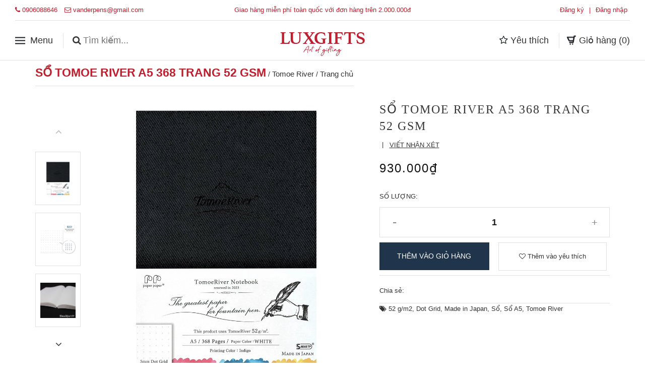

--- FILE ---
content_type: text/html; charset=utf-8
request_url: https://luxgifts.vn/so-tomoe-river-a5-dot-grid-368-trang
body_size: 92142
content:
<!DOCTYPE html>
<html lang="vi">
	<head>
		<meta charset="UTF-8" />
		<meta name="viewport" content="width=device-width, initial-scale=1, maximum-scale=1">				
		<title>
			Sổ Tomoe River A5 368 Trang 52 gsm  			
		</title>
		<!-- ================= Page description ================== -->
		
		<meta name="description" content="Sổ A5 Tomoe River 368 Pages 52g/m2 Tomoe River là thương hiệu giấy nổi tiếng trong cộng đồng bút mực với chất giấy mỏng, dai, không thấm xuyên, không nhoè, cho cảm giác viết rất thoải mái, được đánh giá là loại giấy tốt nhất dành cho bút máy. Phiên bản sổ A5 kích thước vừa phải (14,8 x 21 cm), tiện mang theo. Mẫu sổ A5">
		
		<!-- ================= Meta ================== -->
		<meta name="keywords" content="Sổ Tomoe River A5 368 Trang 52 gsm, Tomoe River, Sổ, 52 g/m2, Dot Grid, Made in Japan, Sổ, Sổ A5, Tomoe River, LuxGifts, luxgifts.vn"/>		
		<link rel="canonical" href="https://luxgifts.vn/so-tomoe-river-a5-dot-grid-368-trang"/>
		<meta name='revisit-after' content='1 days' />
		<meta name="robots" content="noodp,index,follow" />
		<!-- ================= Favicon ================== -->
		
		<link rel="icon" href="//bizweb.dktcdn.net/100/427/266/themes/822173/assets/favicon.png?1734322350547" type="image/x-icon" />
		
		<!-- Facebook Open Graph meta tags -->
		

	<meta property="og:type" content="product">
	<meta property="og:title" content="Sổ Tomoe River A5 368 Trang 52 gsm">
	
		<meta property="og:image" content="http://bizweb.dktcdn.net/thumb/grande/100/427/266/products/img-4095-jpeg.jpg?v=1709715368593">
		<meta property="og:image:secure_url" content="https://bizweb.dktcdn.net/thumb/grande/100/427/266/products/img-4095-jpeg.jpg?v=1709715368593">
	
		<meta property="og:image" content="http://bizweb.dktcdn.net/thumb/grande/100/427/266/products/img-4099-jpeg.jpg?v=1709715368593">
		<meta property="og:image:secure_url" content="https://bizweb.dktcdn.net/thumb/grande/100/427/266/products/img-4099-jpeg.jpg?v=1709715368593">
	
		<meta property="og:image" content="http://bizweb.dktcdn.net/thumb/grande/100/427/266/products/img-4098-jpeg.jpg?v=1709715368593">
		<meta property="og:image:secure_url" content="https://bizweb.dktcdn.net/thumb/grande/100/427/266/products/img-4098-jpeg.jpg?v=1709715368593">
	
	<meta property="og:price:amount" content="930.000">
	<meta property="og:price:currency" content="VND">

<meta property="og:description" content="Sổ A5 Tomoe River 368 Pages 52g/m2 Tomoe River là thương hiệu giấy nổi tiếng trong cộng đồng bút mực với chất giấy mỏng, dai, không thấm xuyên, không nhoè, cho cảm giác viết rất thoải mái, được đánh giá là loại giấy tốt nhất dành cho bút máy. Phiên bản sổ A5 kích thước vừa phải (14,8 x 21 cm), tiện mang theo. Mẫu sổ A5">
<meta property="og:url" content="https://luxgifts.vn/so-tomoe-river-a5-dot-grid-368-trang">
<meta property="og:site_name" content="LuxGifts">



	

	<meta name="twitter:card" content="summary">
	
	

	
	<meta name="twitter:title" content="Sổ Tomoe River A5 368 Trang 52 gsm">
	<meta name="twitter:description" content="">
	<meta name="twitter:image" content="https://bizweb.dktcdn.net/thumb/medium/100/427/266/products/img-4095-jpeg.jpg?v=1709715368593">
	<meta name="twitter:image:width" content="240">
	<meta name="twitter:image:height" content="240">
	
		
<script type="application/ld+json">
        {
        "@context": "http://schema.org",
        "@type": "BreadcrumbList",
        "itemListElement": 
        [
            {
                "@type": "ListItem",
                "position": 1,
                "item": 
                {
                  "@id": "https://luxgifts.vn",
                  "name": "Trang chủ"
                }
            },
      
            {
                "@type": "ListItem",
                "position": 2,
                "item": 
                {
                  "@id": "https://luxgifts.vn/so-tomoe-river-a5-dot-grid-368-trang",
                  "name": "Sổ Tomoe River A5 368 Trang 52 gsm"
                }
            }
      
        
      
      
      
      
    
        ]
        }
</script>

		<link rel="preload" as="style" type="text/css" href="//bizweb.dktcdn.net/100/427/266/themes/822173/assets/plugin.css?1734322350547">
<link rel="preload" as="style" type="text/css" href="//bizweb.dktcdn.net/100/427/266/themes/822173/assets/base.scss.css?1734322350547">
<link rel="preload" as="style" type="text/css" href="//bizweb.dktcdn.net/100/427/266/themes/822173/assets/style.scss.css?1734322350547">
<link rel="preload" as="style" type="text/css" href="//bizweb.dktcdn.net/100/427/266/themes/822173/assets/update.scss.css?1734322350547">
<link rel="preload" as="style" type="text/css" href="//bizweb.dktcdn.net/100/427/266/themes/822173/assets/module.scss.css?1734322350547">
<link rel="preload" as="style" type="text/css" href="//bizweb.dktcdn.net/100/427/266/themes/822173/assets/responsive.scss.css?1734322350547">
<link rel="preload" as="style" type="text/css" href="//bizweb.dktcdn.net/100/427/266/themes/822173/assets/iwish.css?1734322350547">
<link href="//bizweb.dktcdn.net/100/427/266/themes/822173/assets/plugin.css?1734322350547" rel="stylesheet" type="text/css" media="all" />

<link rel="preload" as="style" type="text/css" href="//bizweb.dktcdn.net/100/427/266/themes/822173/assets/swiper.css?1734322350547">
<link href="//bizweb.dktcdn.net/100/427/266/themes/822173/assets/swiper.css?1734322350547" rel="stylesheet" type="text/css" media="all" />

<link href="//bizweb.dktcdn.net/100/427/266/themes/822173/assets/base.scss.css?1734322350547" rel="stylesheet" type="text/css" media="all" />
<link href="//bizweb.dktcdn.net/100/427/266/themes/822173/assets/style.scss.css?1734322350547" rel="stylesheet" type="text/css" media="all" />
<link href="//bizweb.dktcdn.net/100/427/266/themes/822173/assets/update.scss.css?1734322350547" rel="stylesheet" type="text/css" media="all" />
<link href="//bizweb.dktcdn.net/100/427/266/themes/822173/assets/module.scss.css?1734322350547" rel="stylesheet" type="text/css" media="all" />
<link href="//bizweb.dktcdn.net/100/427/266/themes/822173/assets/responsive.scss.css?1734322350547" rel="stylesheet" type="text/css" media="all" />
<link href="//bizweb.dktcdn.net/100/427/266/themes/822173/assets/iwish.css?1734322350547" rel="stylesheet" type="text/css" media="all" />


		<script>
	/*! jQuery v2.2.3 | (c) jQuery Foundation | jquery.org/license */ 
!function(a,b){"object"==typeof module&&"object"==typeof module.exports?module.exports=a.document?b(a,!0):function(a){if(!a.document)throw new Error("jQuery requires a window with a document");return b(a)}:b(a)}("undefined"!=typeof window?window:this,function(a,b){var c=[],d=a.document,e=c.slice,f=c.concat,g=c.push,h=c.indexOf,i={},j=i.toString,k=i.hasOwnProperty,l={},m="2.2.3",n=function(a,b){return new n.fn.init(a,b)},o=/^[\s\uFEFF\xA0]+|[\s\uFEFF\xA0]+$/g,p=/^-ms-/,q=/-([\da-z])/gi,r=function(a,b){return b.toUpperCase()};n.fn=n.prototype={jquery:m,constructor:n,selector:"",length:0,toArray:function(){return e.call(this)},get:function(a){return null!=a?0>a?this[a+this.length]:this[a]:e.call(this)},pushStack:function(a){var b=n.merge(this.constructor(),a);return b.prevObject=this,b.context=this.context,b},each:function(a){return n.each(this,a)},map:function(a){return this.pushStack(n.map(this,function(b,c){return a.call(b,c,b)}))},slice:function(){return this.pushStack(e.apply(this,arguments))},first:function(){return this.eq(0)},last:function(){return this.eq(-1)},eq:function(a){var b=this.length,c=+a+(0>a?b:0);return this.pushStack(c>=0&&b>c?[this[c]]:[])},end:function(){return this.prevObject||this.constructor()},push:g,sort:c.sort,splice:c.splice},n.extend=n.fn.extend=function(){var a,b,c,d,e,f,g=arguments[0]||{},h=1,i=arguments.length,j=!1;for("boolean"==typeof g&&(j=g,g=arguments[h]||{},h++),"object"==typeof g||n.isFunction(g)||(g={}),h===i&&(g=this,h--);i>h;h++)if(null!=(a=arguments[h]))for(b in a)c=g[b],d=a[b],g!==d&&(j&&d&&(n.isPlainObject(d)||(e=n.isArray(d)))?(e?(e=!1,f=c&&n.isArray(c)?c:[]):f=c&&n.isPlainObject(c)?c:{},g[b]=n.extend(j,f,d)):void 0!==d&&(g[b]=d));return g},n.extend({expando:"jQuery"+(m+Math.random()).replace(/\D/g,""),isReady:!0,error:function(a){throw new Error(a)},noop:function(){},isFunction:function(a){return"function"===n.type(a)},isArray:Array.isArray,isWindow:function(a){return null!=a&&a===a.window},isNumeric:function(a){var b=a&&a.toString();return!n.isArray(a)&&b-parseFloat(b)+1>=0},isPlainObject:function(a){var b;if("object"!==n.type(a)||a.nodeType||n.isWindow(a))return!1;if(a.constructor&&!k.call(a,"constructor")&&!k.call(a.constructor.prototype||{},"isPrototypeOf"))return!1;for(b in a);return void 0===b||k.call(a,b)},isEmptyObject:function(a){var b;for(b in a)return!1;return!0},type:function(a){return null==a?a+"":"object"==typeof a||"function"==typeof a?i[j.call(a)]||"object":typeof a},globalEval:function(a){var b,c=eval;a=n.trim(a),a&&(1===a.indexOf("use strict")?(b=d.createElement("script"),b.text=a,d.head.appendChild(b).parentNode.removeChild(b)):c(a))},camelCase:function(a){return a.replace(p,"ms-").replace(q,r)},nodeName:function(a,b){return a.nodeName&&a.nodeName.toLowerCase()===b.toLowerCase()},each:function(a,b){var c,d=0;if(s(a)){for(c=a.length;c>d;d++)if(b.call(a[d],d,a[d])===!1)break}else for(d in a)if(b.call(a[d],d,a[d])===!1)break;return a},trim:function(a){return null==a?"":(a+"").replace(o,"")},makeArray:function(a,b){var c=b||[];return null!=a&&(s(Object(a))?n.merge(c,"string"==typeof a?[a]:a):g.call(c,a)),c},inArray:function(a,b,c){return null==b?-1:h.call(b,a,c)},merge:function(a,b){for(var c=+b.length,d=0,e=a.length;c>d;d++)a[e++]=b[d];return a.length=e,a},grep:function(a,b,c){for(var d,e=[],f=0,g=a.length,h=!c;g>f;f++)d=!b(a[f],f),d!==h&&e.push(a[f]);return e},map:function(a,b,c){var d,e,g=0,h=[];if(s(a))for(d=a.length;d>g;g++)e=b(a[g],g,c),null!=e&&h.push(e);else for(g in a)e=b(a[g],g,c),null!=e&&h.push(e);return f.apply([],h)},guid:1,proxy:function(a,b){var c,d,f;return"string"==typeof b&&(c=a[b],b=a,a=c),n.isFunction(a)?(d=e.call(arguments,2),f=function(){return a.apply(b||this,d.concat(e.call(arguments)))},f.guid=a.guid=a.guid||n.guid++,f):void 0},now:Date.now,support:l}),"function"==typeof Symbol&&(n.fn[Symbol.iterator]=c[Symbol.iterator]),n.each("Boolean Number String Function Array Date RegExp Object Error Symbol".split(" "),function(a,b){i["[object "+b+"]"]=b.toLowerCase()});function s(a){var b=!!a&&"length"in a&&a.length,c=n.type(a);return"function"===c||n.isWindow(a)?!1:"array"===c||0===b||"number"==typeof b&&b>0&&b-1 in a}var t=function(a){var b,c,d,e,f,g,h,i,j,k,l,m,n,o,p,q,r,s,t,u="sizzle"+1*new Date,v=a.document,w=0,x=0,y=ga(),z=ga(),A=ga(),B=function(a,b){return a===b&&(l=!0),0},C=1<<31,D={}.hasOwnProperty,E=[],F=E.pop,G=E.push,H=E.push,I=E.slice,J=function(a,b){for(var c=0,d=a.length;d>c;c++)if(a[c]===b)return c;return-1},K="checked|selected|async|autofocus|autoplay|controls|defer|disabled|hidden|ismap|loop|multiple|open|readonly|required|scoped",L="[\\x20\\t\\r\\n\\f]",M="(?:\\\\.|[\\w-]|[^\\x00-\\xa0])+",N="\\["+L+"*("+M+")(?:"+L+"*([*^$|!~]?=)"+L+"*(?:'((?:\\\\.|[^\\\\'])*)'|\"((?:\\\\.|[^\\\\\"])*)\"|("+M+"))|)"+L+"*\\]",O=":("+M+")(?:\\((('((?:\\\\.|[^\\\\'])*)'|\"((?:\\\\.|[^\\\\\"])*)\")|((?:\\\\.|[^\\\\()[\\]]|"+N+")*)|.*)\\)|)",P=new RegExp(L+"+","g"),Q=new RegExp("^"+L+"+|((?:^|[^\\\\])(?:\\\\.)*)"+L+"+$","g"),R=new RegExp("^"+L+"*,"+L+"*"),S=new RegExp("^"+L+"*([>+~]|"+L+")"+L+"*"),T=new RegExp("="+L+"*([^\\]'\"]*?)"+L+"*\\]","g"),U=new RegExp(O),V=new RegExp("^"+M+"$"),W={ID:new RegExp("^#("+M+")"),CLASS:new RegExp("^\\.("+M+")"),TAG:new RegExp("^("+M+"|[*])"),ATTR:new RegExp("^"+N),PSEUDO:new RegExp("^"+O),CHILD:new RegExp("^:(only|first|last|nth|nth-last)-(child|of-type)(?:\\("+L+"*(even|odd|(([+-]|)(\\d*)n|)"+L+"*(?:([+-]|)"+L+"*(\\d+)|))"+L+"*\\)|)","i"),bool:new RegExp("^(?:"+K+")$","i"),needsContext:new RegExp("^"+L+"*[>+~]|:(even|odd|eq|gt|lt|nth|first|last)(?:\\("+L+"*((?:-\\d)?\\d*)"+L+"*\\)|)(?=[^-]|$)","i")},X=/^(?:input|select|textarea|button)$/i,Y=/^h\d$/i,Z=/^[^{]+\{\s*\[native \w/,$=/^(?:#([\w-]+)|(\w+)|\.([\w-]+))$/,_=/[+~]/,aa=/'|\\/g,ba=new RegExp("\\\\([\\da-f]{1,6}"+L+"?|("+L+")|.)","ig"),ca=function(a,b,c){var d="0x"+b-65536;return d!==d||c?b:0>d?String.fromCharCode(d+65536):String.fromCharCode(d>>10|55296,1023&d|56320)},da=function(){m()};try{H.apply(E=I.call(v.childNodes),v.childNodes),E[v.childNodes.length].nodeType}catch(ea){H={apply:E.length?function(a,b){G.apply(a,I.call(b))}:function(a,b){var c=a.length,d=0;while(a[c++]=b[d++]);a.length=c-1}}}function fa(a,b,d,e){var f,h,j,k,l,o,r,s,w=b&&b.ownerDocument,x=b?b.nodeType:9;if(d=d||[],"string"!=typeof a||!a||1!==x&&9!==x&&11!==x)return d;if(!e&&((b?b.ownerDocument||b:v)!==n&&m(b),b=b||n,p)){if(11!==x&&(o=$.exec(a)))if(f=o[1]){if(9===x){if(!(j=b.getElementById(f)))return d;if(j.id===f)return d.push(j),d}else if(w&&(j=w.getElementById(f))&&t(b,j)&&j.id===f)return d.push(j),d}else{if(o[2])return H.apply(d,b.getElementsByTagName(a)),d;if((f=o[3])&&c.getElementsByClassName&&b.getElementsByClassName)return H.apply(d,b.getElementsByClassName(f)),d}if(c.qsa&&!A[a+" "]&&(!q||!q.test(a))){if(1!==x)w=b,s=a;else if("object"!==b.nodeName.toLowerCase()){(k=b.getAttribute("id"))?k=k.replace(aa,"\\$&"):b.setAttribute("id",k=u),r=g(a),h=r.length,l=V.test(k)?"#"+k:"[id='"+k+"']";while(h--)r[h]=l+" "+qa(r[h]);s=r.join(","),w=_.test(a)&&oa(b.parentNode)||b}if(s)try{return H.apply(d,w.querySelectorAll(s)),d}catch(y){}finally{k===u&&b.removeAttribute("id")}}}return i(a.replace(Q,"$1"),b,d,e)}function ga(){var a=[];function b(c,e){return a.push(c+" ")>d.cacheLength&&delete b[a.shift()],b[c+" "]=e}return b}function ha(a){return a[u]=!0,a}function ia(a){var b=n.createElement("div");try{return!!a(b)}catch(c){return!1}finally{b.parentNode&&b.parentNode.removeChild(b),b=null}}function ja(a,b){var c=a.split("|"),e=c.length;while(e--)d.attrHandle[c[e]]=b}function ka(a,b){var c=b&&a,d=c&&1===a.nodeType&&1===b.nodeType&&(~b.sourceIndex||C)-(~a.sourceIndex||C);if(d)return d;if(c)while(c=c.nextSibling)if(c===b)return-1;return a?1:-1}function la(a){return function(b){var c=b.nodeName.toLowerCase();return"input"===c&&b.type===a}}function ma(a){return function(b){var c=b.nodeName.toLowerCase();return("input"===c||"button"===c)&&b.type===a}}function na(a){return ha(function(b){return b=+b,ha(function(c,d){var e,f=a([],c.length,b),g=f.length;while(g--)c[e=f[g]]&&(c[e]=!(d[e]=c[e]))})})}function oa(a){return a&&"undefined"!=typeof a.getElementsByTagName&&a}c=fa.support={},f=fa.isXML=function(a){var b=a&&(a.ownerDocument||a).documentElement;return b?"HTML"!==b.nodeName:!1},m=fa.setDocument=function(a){var b,e,g=a?a.ownerDocument||a:v;return g!==n&&9===g.nodeType&&g.documentElement?(n=g,o=n.documentElement,p=!f(n),(e=n.defaultView)&&e.top!==e&&(e.addEventListener?e.addEventListener("unload",da,!1):e.attachEvent&&e.attachEvent("onunload",da)),c.attributes=ia(function(a){return a.className="i",!a.getAttribute("className")}),c.getElementsByTagName=ia(function(a){return a.appendChild(n.createComment("")),!a.getElementsByTagName("*").length}),c.getElementsByClassName=Z.test(n.getElementsByClassName),c.getById=ia(function(a){return o.appendChild(a).id=u,!n.getElementsByName||!n.getElementsByName(u).length}),c.getById?(d.find.ID=function(a,b){if("undefined"!=typeof b.getElementById&&p){var c=b.getElementById(a);return c?[c]:[]}},d.filter.ID=function(a){var b=a.replace(ba,ca);return function(a){return a.getAttribute("id")===b}}):(delete d.find.ID,d.filter.ID=function(a){var b=a.replace(ba,ca);return function(a){var c="undefined"!=typeof a.getAttributeNode&&a.getAttributeNode("id");return c&&c.value===b}}),d.find.TAG=c.getElementsByTagName?function(a,b){return"undefined"!=typeof b.getElementsByTagName?b.getElementsByTagName(a):c.qsa?b.querySelectorAll(a):void 0}:function(a,b){var c,d=[],e=0,f=b.getElementsByTagName(a);if("*"===a){while(c=f[e++])1===c.nodeType&&d.push(c);return d}return f},d.find.CLASS=c.getElementsByClassName&&function(a,b){return"undefined"!=typeof b.getElementsByClassName&&p?b.getElementsByClassName(a):void 0},r=[],q=[],(c.qsa=Z.test(n.querySelectorAll))&&(ia(function(a){o.appendChild(a).innerHTML="<a id='"+u+"'></a><select id='"+u+"-\r\\' msallowcapture=''><option selected=''></option></select>",a.querySelectorAll("[msallowcapture^='']").length&&q.push("[*^$]="+L+"*(?:''|\"\")"),a.querySelectorAll("[selected]").length||q.push("\\["+L+"*(?:value|"+K+")"),a.querySelectorAll("[id~="+u+"-]").length||q.push("~="),a.querySelectorAll(":checked").length||q.push(":checked"),a.querySelectorAll("a#"+u+"+*").length||q.push(".#.+[+~]")}),ia(function(a){var b=n.createElement("input");b.setAttribute("type","hidden"),a.appendChild(b).setAttribute("name","D"),a.querySelectorAll("[name=d]").length&&q.push("name"+L+"*[*^$|!~]?="),a.querySelectorAll(":enabled").length||q.push(":enabled",":disabled"),a.querySelectorAll("*,:x"),q.push(",.*:")})),(c.matchesSelector=Z.test(s=o.matches||o.webkitMatchesSelector||o.mozMatchesSelector||o.oMatchesSelector||o.msMatchesSelector))&&ia(function(a){c.disconnectedMatch=s.call(a,"div"),s.call(a,"[s!='']:x"),r.push("!=",O)}),q=q.length&&new RegExp(q.join("|")),r=r.length&&new RegExp(r.join("|")),b=Z.test(o.compareDocumentPosition),t=b||Z.test(o.contains)?function(a,b){var c=9===a.nodeType?a.documentElement:a,d=b&&b.parentNode;return a===d||!(!d||1!==d.nodeType||!(c.contains?c.contains(d):a.compareDocumentPosition&&16&a.compareDocumentPosition(d)))}:function(a,b){if(b)while(b=b.parentNode)if(b===a)return!0;return!1},B=b?function(a,b){if(a===b)return l=!0,0;var d=!a.compareDocumentPosition-!b.compareDocumentPosition;return d?d:(d=(a.ownerDocument||a)===(b.ownerDocument||b)?a.compareDocumentPosition(b):1,1&d||!c.sortDetached&&b.compareDocumentPosition(a)===d?a===n||a.ownerDocument===v&&t(v,a)?-1:b===n||b.ownerDocument===v&&t(v,b)?1:k?J(k,a)-J(k,b):0:4&d?-1:1)}:function(a,b){if(a===b)return l=!0,0;var c,d=0,e=a.parentNode,f=b.parentNode,g=[a],h=[b];if(!e||!f)return a===n?-1:b===n?1:e?-1:f?1:k?J(k,a)-J(k,b):0;if(e===f)return ka(a,b);c=a;while(c=c.parentNode)g.unshift(c);c=b;while(c=c.parentNode)h.unshift(c);while(g[d]===h[d])d++;return d?ka(g[d],h[d]):g[d]===v?-1:h[d]===v?1:0},n):n},fa.matches=function(a,b){return fa(a,null,null,b)},fa.matchesSelector=function(a,b){if((a.ownerDocument||a)!==n&&m(a),b=b.replace(T,"='$1']"),c.matchesSelector&&p&&!A[b+" "]&&(!r||!r.test(b))&&(!q||!q.test(b)))try{var d=s.call(a,b);if(d||c.disconnectedMatch||a.document&&11!==a.document.nodeType)return d}catch(e){}return fa(b,n,null,[a]).length>0},fa.contains=function(a,b){return(a.ownerDocument||a)!==n&&m(a),t(a,b)},fa.attr=function(a,b){(a.ownerDocument||a)!==n&&m(a);var e=d.attrHandle[b.toLowerCase()],f=e&&D.call(d.attrHandle,b.toLowerCase())?e(a,b,!p):void 0;return void 0!==f?f:c.attributes||!p?a.getAttribute(b):(f=a.getAttributeNode(b))&&f.specified?f.value:null},fa.error=function(a){throw new Error("Syntax error, unrecognized expression: "+a)},fa.uniqueSort=function(a){var b,d=[],e=0,f=0;if(l=!c.detectDuplicates,k=!c.sortStable&&a.slice(0),a.sort(B),l){while(b=a[f++])b===a[f]&&(e=d.push(f));while(e--)a.splice(d[e],1)}return k=null,a},e=fa.getText=function(a){var b,c="",d=0,f=a.nodeType;if(f){if(1===f||9===f||11===f){if("string"==typeof a.textContent)return a.textContent;for(a=a.firstChild;a;a=a.nextSibling)c+=e(a)}else if(3===f||4===f)return a.nodeValue}else while(b=a[d++])c+=e(b);return c},d=fa.selectors={cacheLength:50,createPseudo:ha,match:W,attrHandle:{},find:{},relative:{">":{dir:"parentNode",first:!0}," ":{dir:"parentNode"},"+":{dir:"previousSibling",first:!0},"~":{dir:"previousSibling"}},preFilter:{ATTR:function(a){return a[1]=a[1].replace(ba,ca),a[3]=(a[3]||a[4]||a[5]||"").replace(ba,ca),"~="===a[2]&&(a[3]=" "+a[3]+" "),a.slice(0,4)},CHILD:function(a){return a[1]=a[1].toLowerCase(),"nth"===a[1].slice(0,3)?(a[3]||fa.error(a[0]),a[4]=+(a[4]?a[5]+(a[6]||1):2*("even"===a[3]||"odd"===a[3])),a[5]=+(a[7]+a[8]||"odd"===a[3])):a[3]&&fa.error(a[0]),a},PSEUDO:function(a){var b,c=!a[6]&&a[2];return W.CHILD.test(a[0])?null:(a[3]?a[2]=a[4]||a[5]||"":c&&U.test(c)&&(b=g(c,!0))&&(b=c.indexOf(")",c.length-b)-c.length)&&(a[0]=a[0].slice(0,b),a[2]=c.slice(0,b)),a.slice(0,3))}},filter:{TAG:function(a){var b=a.replace(ba,ca).toLowerCase();return"*"===a?function(){return!0}:function(a){return a.nodeName&&a.nodeName.toLowerCase()===b}},CLASS:function(a){var b=y[a+" "];return b||(b=new RegExp("(^|"+L+")"+a+"("+L+"|$)"))&&y(a,function(a){return b.test("string"==typeof a.className&&a.className||"undefined"!=typeof a.getAttribute&&a.getAttribute("class")||"")})},ATTR:function(a,b,c){return function(d){var e=fa.attr(d,a);return null==e?"!="===b:b?(e+="","="===b?e===c:"!="===b?e!==c:"^="===b?c&&0===e.indexOf(c):"*="===b?c&&e.indexOf(c)>-1:"$="===b?c&&e.slice(-c.length)===c:"~="===b?(" "+e.replace(P," ")+" ").indexOf(c)>-1:"|="===b?e===c||e.slice(0,c.length+1)===c+"-":!1):!0}},CHILD:function(a,b,c,d,e){var f="nth"!==a.slice(0,3),g="last"!==a.slice(-4),h="of-type"===b;return 1===d&&0===e?function(a){return!!a.parentNode}:function(b,c,i){var j,k,l,m,n,o,p=f!==g?"nextSibling":"previousSibling",q=b.parentNode,r=h&&b.nodeName.toLowerCase(),s=!i&&!h,t=!1;if(q){if(f){while(p){m=b;while(m=m[p])if(h?m.nodeName.toLowerCase()===r:1===m.nodeType)return!1;o=p="only"===a&&!o&&"nextSibling"}return!0}if(o=[g?q.firstChild:q.lastChild],g&&s){m=q,l=m[u]||(m[u]={}),k=l[m.uniqueID]||(l[m.uniqueID]={}),j=k[a]||[],n=j[0]===w&&j[1],t=n&&j[2],m=n&&q.childNodes[n];while(m=++n&&m&&m[p]||(t=n=0)||o.pop())if(1===m.nodeType&&++t&&m===b){k[a]=[w,n,t];break}}else if(s&&(m=b,l=m[u]||(m[u]={}),k=l[m.uniqueID]||(l[m.uniqueID]={}),j=k[a]||[],n=j[0]===w&&j[1],t=n),t===!1)while(m=++n&&m&&m[p]||(t=n=0)||o.pop())if((h?m.nodeName.toLowerCase()===r:1===m.nodeType)&&++t&&(s&&(l=m[u]||(m[u]={}),k=l[m.uniqueID]||(l[m.uniqueID]={}),k[a]=[w,t]),m===b))break;return t-=e,t===d||t%d===0&&t/d>=0}}},PSEUDO:function(a,b){var c,e=d.pseudos[a]||d.setFilters[a.toLowerCase()]||fa.error("unsupported pseudo: "+a);return e[u]?e(b):e.length>1?(c=[a,a,"",b],d.setFilters.hasOwnProperty(a.toLowerCase())?ha(function(a,c){var d,f=e(a,b),g=f.length;while(g--)d=J(a,f[g]),a[d]=!(c[d]=f[g])}):function(a){return e(a,0,c)}):e}},pseudos:{not:ha(function(a){var b=[],c=[],d=h(a.replace(Q,"$1"));return d[u]?ha(function(a,b,c,e){var f,g=d(a,null,e,[]),h=a.length;while(h--)(f=g[h])&&(a[h]=!(b[h]=f))}):function(a,e,f){return b[0]=a,d(b,null,f,c),b[0]=null,!c.pop()}}),has:ha(function(a){return function(b){return fa(a,b).length>0}}),contains:ha(function(a){return a=a.replace(ba,ca),function(b){return(b.textContent||b.innerText||e(b)).indexOf(a)>-1}}),lang:ha(function(a){return V.test(a||"")||fa.error("unsupported lang: "+a),a=a.replace(ba,ca).toLowerCase(),function(b){var c;do if(c=p?b.lang:b.getAttribute("xml:lang")||b.getAttribute("lang"))return c=c.toLowerCase(),c===a||0===c.indexOf(a+"-");while((b=b.parentNode)&&1===b.nodeType);return!1}}),target:function(b){var c=a.location&&a.location.hash;return c&&c.slice(1)===b.id},root:function(a){return a===o},focus:function(a){return a===n.activeElement&&(!n.hasFocus||n.hasFocus())&&!!(a.type||a.href||~a.tabIndex)},enabled:function(a){return a.disabled===!1},disabled:function(a){return a.disabled===!0},checked:function(a){var b=a.nodeName.toLowerCase();return"input"===b&&!!a.checked||"option"===b&&!!a.selected},selected:function(a){return a.parentNode&&a.parentNode.selectedIndex,a.selected===!0},empty:function(a){for(a=a.firstChild;a;a=a.nextSibling)if(a.nodeType<6)return!1;return!0},parent:function(a){return!d.pseudos.empty(a)},header:function(a){return Y.test(a.nodeName)},input:function(a){return X.test(a.nodeName)},button:function(a){var b=a.nodeName.toLowerCase();return"input"===b&&"button"===a.type||"button"===b},text:function(a){var b;return"input"===a.nodeName.toLowerCase()&&"text"===a.type&&(null==(b=a.getAttribute("type"))||"text"===b.toLowerCase())},first:na(function(){return[0]}),last:na(function(a,b){return[b-1]}),eq:na(function(a,b,c){return[0>c?c+b:c]}),even:na(function(a,b){for(var c=0;b>c;c+=2)a.push(c);return a}),odd:na(function(a,b){for(var c=1;b>c;c+=2)a.push(c);return a}),lt:na(function(a,b,c){for(var d=0>c?c+b:c;--d>=0;)a.push(d);return a}),gt:na(function(a,b,c){for(var d=0>c?c+b:c;++d<b;)a.push(d);return a})}},d.pseudos.nth=d.pseudos.eq;for(b in{radio:!0,checkbox:!0,file:!0,password:!0,image:!0})d.pseudos[b]=la(b);for(b in{submit:!0,reset:!0})d.pseudos[b]=ma(b);function pa(){}pa.prototype=d.filters=d.pseudos,d.setFilters=new pa,g=fa.tokenize=function(a,b){var c,e,f,g,h,i,j,k=z[a+" "];if(k)return b?0:k.slice(0);h=a,i=[],j=d.preFilter;while(h){c&&!(e=R.exec(h))||(e&&(h=h.slice(e[0].length)||h),i.push(f=[])),c=!1,(e=S.exec(h))&&(c=e.shift(),f.push({value:c,type:e[0].replace(Q," ")}),h=h.slice(c.length));for(g in d.filter)!(e=W[g].exec(h))||j[g]&&!(e=j[g](e))||(c=e.shift(),f.push({value:c,type:g,matches:e}),h=h.slice(c.length));if(!c)break}return b?h.length:h?fa.error(a):z(a,i).slice(0)};function qa(a){for(var b=0,c=a.length,d="";c>b;b++)d+=a[b].value;return d}function ra(a,b,c){var d=b.dir,e=c&&"parentNode"===d,f=x++;return b.first?function(b,c,f){while(b=b[d])if(1===b.nodeType||e)return a(b,c,f)}:function(b,c,g){var h,i,j,k=[w,f];if(g){while(b=b[d])if((1===b.nodeType||e)&&a(b,c,g))return!0}else while(b=b[d])if(1===b.nodeType||e){if(j=b[u]||(b[u]={}),i=j[b.uniqueID]||(j[b.uniqueID]={}),(h=i[d])&&h[0]===w&&h[1]===f)return k[2]=h[2];if(i[d]=k,k[2]=a(b,c,g))return!0}}}function sa(a){return a.length>1?function(b,c,d){var e=a.length;while(e--)if(!a[e](b,c,d))return!1;return!0}:a[0]}function ta(a,b,c){for(var d=0,e=b.length;e>d;d++)fa(a,b[d],c);return c}function ua(a,b,c,d,e){for(var f,g=[],h=0,i=a.length,j=null!=b;i>h;h++)(f=a[h])&&(c&&!c(f,d,e)||(g.push(f),j&&b.push(h)));return g}function va(a,b,c,d,e,f){return d&&!d[u]&&(d=va(d)),e&&!e[u]&&(e=va(e,f)),ha(function(f,g,h,i){var j,k,l,m=[],n=[],o=g.length,p=f||ta(b||"*",h.nodeType?[h]:h,[]),q=!a||!f&&b?p:ua(p,m,a,h,i),r=c?e||(f?a:o||d)?[]:g:q;if(c&&c(q,r,h,i),d){j=ua(r,n),d(j,[],h,i),k=j.length;while(k--)(l=j[k])&&(r[n[k]]=!(q[n[k]]=l))}if(f){if(e||a){if(e){j=[],k=r.length;while(k--)(l=r[k])&&j.push(q[k]=l);e(null,r=[],j,i)}k=r.length;while(k--)(l=r[k])&&(j=e?J(f,l):m[k])>-1&&(f[j]=!(g[j]=l))}}else r=ua(r===g?r.splice(o,r.length):r),e?e(null,g,r,i):H.apply(g,r)})}function wa(a){for(var b,c,e,f=a.length,g=d.relative[a[0].type],h=g||d.relative[" "],i=g?1:0,k=ra(function(a){return a===b},h,!0),l=ra(function(a){return J(b,a)>-1},h,!0),m=[function(a,c,d){var e=!g&&(d||c!==j)||((b=c).nodeType?k(a,c,d):l(a,c,d));return b=null,e}];f>i;i++)if(c=d.relative[a[i].type])m=[ra(sa(m),c)];else{if(c=d.filter[a[i].type].apply(null,a[i].matches),c[u]){for(e=++i;f>e;e++)if(d.relative[a[e].type])break;return va(i>1&&sa(m),i>1&&qa(a.slice(0,i-1).concat({value:" "===a[i-2].type?"*":""})).replace(Q,"$1"),c,e>i&&wa(a.slice(i,e)),f>e&&wa(a=a.slice(e)),f>e&&qa(a))}m.push(c)}return sa(m)}function xa(a,b){var c=b.length>0,e=a.length>0,f=function(f,g,h,i,k){var l,o,q,r=0,s="0",t=f&&[],u=[],v=j,x=f||e&&d.find.TAG("*",k),y=w+=null==v?1:Math.random()||.1,z=x.length;for(k&&(j=g===n||g||k);s!==z&&null!=(l=x[s]);s++){if(e&&l){o=0,g||l.ownerDocument===n||(m(l),h=!p);while(q=a[o++])if(q(l,g||n,h)){i.push(l);break}k&&(w=y)}c&&((l=!q&&l)&&r--,f&&t.push(l))}if(r+=s,c&&s!==r){o=0;while(q=b[o++])q(t,u,g,h);if(f){if(r>0)while(s--)t[s]||u[s]||(u[s]=F.call(i));u=ua(u)}H.apply(i,u),k&&!f&&u.length>0&&r+b.length>1&&fa.uniqueSort(i)}return k&&(w=y,j=v),t};return c?ha(f):f}return h=fa.compile=function(a,b){var c,d=[],e=[],f=A[a+" "];if(!f){b||(b=g(a)),c=b.length;while(c--)f=wa(b[c]),f[u]?d.push(f):e.push(f);f=A(a,xa(e,d)),f.selector=a}return f},i=fa.select=function(a,b,e,f){var i,j,k,l,m,n="function"==typeof a&&a,o=!f&&g(a=n.selector||a);if(e=e||[],1===o.length){if(j=o[0]=o[0].slice(0),j.length>2&&"ID"===(k=j[0]).type&&c.getById&&9===b.nodeType&&p&&d.relative[j[1].type]){if(b=(d.find.ID(k.matches[0].replace(ba,ca),b)||[])[0],!b)return e;n&&(b=b.parentNode),a=a.slice(j.shift().value.length)}i=W.needsContext.test(a)?0:j.length;while(i--){if(k=j[i],d.relative[l=k.type])break;if((m=d.find[l])&&(f=m(k.matches[0].replace(ba,ca),_.test(j[0].type)&&oa(b.parentNode)||b))){if(j.splice(i,1),a=f.length&&qa(j),!a)return H.apply(e,f),e;break}}}return(n||h(a,o))(f,b,!p,e,!b||_.test(a)&&oa(b.parentNode)||b),e},c.sortStable=u.split("").sort(B).join("")===u,c.detectDuplicates=!!l,m(),c.sortDetached=ia(function(a){return 1&a.compareDocumentPosition(n.createElement("div"))}),ia(function(a){return a.innerHTML="<a href='#'></a>","#"===a.firstChild.getAttribute("href")})||ja("type|href|height|width",function(a,b,c){return c?void 0:a.getAttribute(b,"type"===b.toLowerCase()?1:2)}),c.attributes&&ia(function(a){return a.innerHTML="<input/>",a.firstChild.setAttribute("value",""),""===a.firstChild.getAttribute("value")})||ja("value",function(a,b,c){return c||"input"!==a.nodeName.toLowerCase()?void 0:a.defaultValue}),ia(function(a){return null==a.getAttribute("disabled")})||ja(K,function(a,b,c){var d;return c?void 0:a[b]===!0?b.toLowerCase():(d=a.getAttributeNode(b))&&d.specified?d.value:null}),fa}(a);n.find=t,n.expr=t.selectors,n.expr[":"]=n.expr.pseudos,n.uniqueSort=n.unique=t.uniqueSort,n.text=t.getText,n.isXMLDoc=t.isXML,n.contains=t.contains;var u=function(a,b,c){var d=[],e=void 0!==c;while((a=a[b])&&9!==a.nodeType)if(1===a.nodeType){if(e&&n(a).is(c))break;d.push(a)}return d},v=function(a,b){for(var c=[];a;a=a.nextSibling)1===a.nodeType&&a!==b&&c.push(a);return c},w=n.expr.match.needsContext,x=/^<([\w-]+)\s*\/?>(?:<\/\1>|)$/,y=/^.[^:#\[\.,]*$/;function z(a,b,c){if(n.isFunction(b))return n.grep(a,function(a,d){return!!b.call(a,d,a)!==c});if(b.nodeType)return n.grep(a,function(a){return a===b!==c});if("string"==typeof b){if(y.test(b))return n.filter(b,a,c);b=n.filter(b,a)}return n.grep(a,function(a){return h.call(b,a)>-1!==c})}n.filter=function(a,b,c){var d=b[0];return c&&(a=":not("+a+")"),1===b.length&&1===d.nodeType?n.find.matchesSelector(d,a)?[d]:[]:n.find.matches(a,n.grep(b,function(a){return 1===a.nodeType}))},n.fn.extend({find:function(a){var b,c=this.length,d=[],e=this;if("string"!=typeof a)return this.pushStack(n(a).filter(function(){for(b=0;c>b;b++)if(n.contains(e[b],this))return!0}));for(b=0;c>b;b++)n.find(a,e[b],d);return d=this.pushStack(c>1?n.unique(d):d),d.selector=this.selector?this.selector+" "+a:a,d},filter:function(a){return this.pushStack(z(this,a||[],!1))},not:function(a){return this.pushStack(z(this,a||[],!0))},is:function(a){return!!z(this,"string"==typeof a&&w.test(a)?n(a):a||[],!1).length}});var A,B=/^(?:\s*(<[\w\W]+>)[^>]*|#([\w-]*))$/,C=n.fn.init=function(a,b,c){var e,f;if(!a)return this;if(c=c||A,"string"==typeof a){if(e="<"===a[0]&&">"===a[a.length-1]&&a.length>=3?[null,a,null]:B.exec(a),!e||!e[1]&&b)return!b||b.jquery?(b||c).find(a):this.constructor(b).find(a);if(e[1]){if(b=b instanceof n?b[0]:b,n.merge(this,n.parseHTML(e[1],b&&b.nodeType?b.ownerDocument||b:d,!0)),x.test(e[1])&&n.isPlainObject(b))for(e in b)n.isFunction(this[e])?this[e](b[e]):this.attr(e,b[e]);return this}return f=d.getElementById(e[2]),f&&f.parentNode&&(this.length=1,this[0]=f),this.context=d,this.selector=a,this}return a.nodeType?(this.context=this[0]=a,this.length=1,this):n.isFunction(a)?void 0!==c.ready?c.ready(a):a(n):(void 0!==a.selector&&(this.selector=a.selector,this.context=a.context),n.makeArray(a,this))};C.prototype=n.fn,A=n(d);var D=/^(?:parents|prev(?:Until|All))/,E={children:!0,contents:!0,next:!0,prev:!0};n.fn.extend({has:function(a){var b=n(a,this),c=b.length;return this.filter(function(){for(var a=0;c>a;a++)if(n.contains(this,b[a]))return!0})},closest:function(a,b){for(var c,d=0,e=this.length,f=[],g=w.test(a)||"string"!=typeof a?n(a,b||this.context):0;e>d;d++)for(c=this[d];c&&c!==b;c=c.parentNode)if(c.nodeType<11&&(g?g.index(c)>-1:1===c.nodeType&&n.find.matchesSelector(c,a))){f.push(c);break}return this.pushStack(f.length>1?n.uniqueSort(f):f)},index:function(a){return a?"string"==typeof a?h.call(n(a),this[0]):h.call(this,a.jquery?a[0]:a):this[0]&&this[0].parentNode?this.first().prevAll().length:-1},add:function(a,b){return this.pushStack(n.uniqueSort(n.merge(this.get(),n(a,b))))},addBack:function(a){return this.add(null==a?this.prevObject:this.prevObject.filter(a))}});function F(a,b){while((a=a[b])&&1!==a.nodeType);return a}n.each({parent:function(a){var b=a.parentNode;return b&&11!==b.nodeType?b:null},parents:function(a){return u(a,"parentNode")},parentsUntil:function(a,b,c){return u(a,"parentNode",c)},next:function(a){return F(a,"nextSibling")},prev:function(a){return F(a,"previousSibling")},nextAll:function(a){return u(a,"nextSibling")},prevAll:function(a){return u(a,"previousSibling")},nextUntil:function(a,b,c){return u(a,"nextSibling",c)},prevUntil:function(a,b,c){return u(a,"previousSibling",c)},siblings:function(a){return v((a.parentNode||{}).firstChild,a)},children:function(a){return v(a.firstChild)},contents:function(a){return a.contentDocument||n.merge([],a.childNodes)}},function(a,b){n.fn[a]=function(c,d){var e=n.map(this,b,c);return"Until"!==a.slice(-5)&&(d=c),d&&"string"==typeof d&&(e=n.filter(d,e)),this.length>1&&(E[a]||n.uniqueSort(e),D.test(a)&&e.reverse()),this.pushStack(e)}});var G=/\S+/g;function H(a){var b={};return n.each(a.match(G)||[],function(a,c){b[c]=!0}),b}n.Callbacks=function(a){a="string"==typeof a?H(a):n.extend({},a);var b,c,d,e,f=[],g=[],h=-1,i=function(){for(e=a.once,d=b=!0;g.length;h=-1){c=g.shift();while(++h<f.length)f[h].apply(c[0],c[1])===!1&&a.stopOnFalse&&(h=f.length,c=!1)}a.memory||(c=!1),b=!1,e&&(f=c?[]:"")},j={add:function(){return f&&(c&&!b&&(h=f.length-1,g.push(c)),function d(b){n.each(b,function(b,c){n.isFunction(c)?a.unique&&j.has(c)||f.push(c):c&&c.length&&"string"!==n.type(c)&&d(c)})}(arguments),c&&!b&&i()),this},remove:function(){return n.each(arguments,function(a,b){var c;while((c=n.inArray(b,f,c))>-1)f.splice(c,1),h>=c&&h--}),this},has:function(a){return a?n.inArray(a,f)>-1:f.length>0},empty:function(){return f&&(f=[]),this},disable:function(){return e=g=[],f=c="",this},disabled:function(){return!f},lock:function(){return e=g=[],c||(f=c=""),this},locked:function(){return!!e},fireWith:function(a,c){return e||(c=c||[],c=[a,c.slice?c.slice():c],g.push(c),b||i()),this},fire:function(){return j.fireWith(this,arguments),this},fired:function(){return!!d}};return j},n.extend({Deferred:function(a){var b=[["resolve","done",n.Callbacks("once memory"),"resolved"],["reject","fail",n.Callbacks("once memory"),"rejected"],["notify","progress",n.Callbacks("memory")]],c="pending",d={state:function(){return c},always:function(){return e.done(arguments).fail(arguments),this},then:function(){var a=arguments;return n.Deferred(function(c){n.each(b,function(b,f){var g=n.isFunction(a[b])&&a[b];e[f[1]](function(){var a=g&&g.apply(this,arguments);a&&n.isFunction(a.promise)?a.promise().progress(c.notify).done(c.resolve).fail(c.reject):c[f[0]+"With"](this===d?c.promise():this,g?[a]:arguments)})}),a=null}).promise()},promise:function(a){return null!=a?n.extend(a,d):d}},e={};return d.pipe=d.then,n.each(b,function(a,f){var g=f[2],h=f[3];d[f[1]]=g.add,h&&g.add(function(){c=h},b[1^a][2].disable,b[2][2].lock),e[f[0]]=function(){return e[f[0]+"With"](this===e?d:this,arguments),this},e[f[0]+"With"]=g.fireWith}),d.promise(e),a&&a.call(e,e),e},when:function(a){var b=0,c=e.call(arguments),d=c.length,f=1!==d||a&&n.isFunction(a.promise)?d:0,g=1===f?a:n.Deferred(),h=function(a,b,c){return function(d){b[a]=this,c[a]=arguments.length>1?e.call(arguments):d,c===i?g.notifyWith(b,c):--f||g.resolveWith(b,c)}},i,j,k;if(d>1)for(i=new Array(d),j=new Array(d),k=new Array(d);d>b;b++)c[b]&&n.isFunction(c[b].promise)?c[b].promise().progress(h(b,j,i)).done(h(b,k,c)).fail(g.reject):--f;return f||g.resolveWith(k,c),g.promise()}});var I;n.fn.ready=function(a){return n.ready.promise().done(a),this},n.extend({isReady:!1,readyWait:1,holdReady:function(a){a?n.readyWait++:n.ready(!0)},ready:function(a){(a===!0?--n.readyWait:n.isReady)||(n.isReady=!0,a!==!0&&--n.readyWait>0||(I.resolveWith(d,[n]),n.fn.triggerHandler&&(n(d).triggerHandler("ready"),n(d).off("ready"))))}});function J(){d.removeEventListener("DOMContentLoaded",J),a.removeEventListener("load",J),n.ready()}n.ready.promise=function(b){return I||(I=n.Deferred(),"complete"===d.readyState||"loading"!==d.readyState&&!d.documentElement.doScroll?a.setTimeout(n.ready):(d.addEventListener("DOMContentLoaded",J),a.addEventListener("load",J))),I.promise(b)},n.ready.promise();var K=function(a,b,c,d,e,f,g){var h=0,i=a.length,j=null==c;if("object"===n.type(c)){e=!0;for(h in c)K(a,b,h,c[h],!0,f,g)}else if(void 0!==d&&(e=!0,n.isFunction(d)||(g=!0),j&&(g?(b.call(a,d),b=null):(j=b,b=function(a,b,c){return j.call(n(a),c)})),b))for(;i>h;h++)b(a[h],c,g?d:d.call(a[h],h,b(a[h],c)));return e?a:j?b.call(a):i?b(a[0],c):f},L=function(a){return 1===a.nodeType||9===a.nodeType||!+a.nodeType};function M(){this.expando=n.expando+M.uid++}M.uid=1,M.prototype={register:function(a,b){var c=b||{};return a.nodeType?a[this.expando]=c:Object.defineProperty(a,this.expando,{value:c,writable:!0,configurable:!0}),a[this.expando]},cache:function(a){if(!L(a))return{};var b=a[this.expando];return b||(b={},L(a)&&(a.nodeType?a[this.expando]=b:Object.defineProperty(a,this.expando,{value:b,configurable:!0}))),b},set:function(a,b,c){var d,e=this.cache(a);if("string"==typeof b)e[b]=c;else for(d in b)e[d]=b[d];return e},get:function(a,b){return void 0===b?this.cache(a):a[this.expando]&&a[this.expando][b]},access:function(a,b,c){var d;return void 0===b||b&&"string"==typeof b&&void 0===c?(d=this.get(a,b),void 0!==d?d:this.get(a,n.camelCase(b))):(this.set(a,b,c),void 0!==c?c:b)},remove:function(a,b){var c,d,e,f=a[this.expando];if(void 0!==f){if(void 0===b)this.register(a);else{n.isArray(b)?d=b.concat(b.map(n.camelCase)):(e=n.camelCase(b),b in f?d=[b,e]:(d=e,d=d in f?[d]:d.match(G)||[])),c=d.length;while(c--)delete f[d[c]]}(void 0===b||n.isEmptyObject(f))&&(a.nodeType?a[this.expando]=void 0:delete a[this.expando])}},hasData:function(a){var b=a[this.expando];return void 0!==b&&!n.isEmptyObject(b)}};var N=new M,O=new M,P=/^(?:\{[\w\W]*\}|\[[\w\W]*\])$/,Q=/[A-Z]/g;function R(a,b,c){var d;if(void 0===c&&1===a.nodeType)if(d="data-"+b.replace(Q,"-$&").toLowerCase(),c=a.getAttribute(d),"string"==typeof c){try{c="true"===c?!0:"false"===c?!1:"null"===c?null:+c+""===c?+c:P.test(c)?n.parseJSON(c):c;
}catch(e){}O.set(a,b,c)}else c=void 0;return c}n.extend({hasData:function(a){return O.hasData(a)||N.hasData(a)},data:function(a,b,c){return O.access(a,b,c)},removeData:function(a,b){O.remove(a,b)},_data:function(a,b,c){return N.access(a,b,c)},_removeData:function(a,b){N.remove(a,b)}}),n.fn.extend({data:function(a,b){var c,d,e,f=this[0],g=f&&f.attributes;if(void 0===a){if(this.length&&(e=O.get(f),1===f.nodeType&&!N.get(f,"hasDataAttrs"))){c=g.length;while(c--)g[c]&&(d=g[c].name,0===d.indexOf("data-")&&(d=n.camelCase(d.slice(5)),R(f,d,e[d])));N.set(f,"hasDataAttrs",!0)}return e}return"object"==typeof a?this.each(function(){O.set(this,a)}):K(this,function(b){var c,d;if(f&&void 0===b){if(c=O.get(f,a)||O.get(f,a.replace(Q,"-$&").toLowerCase()),void 0!==c)return c;if(d=n.camelCase(a),c=O.get(f,d),void 0!==c)return c;if(c=R(f,d,void 0),void 0!==c)return c}else d=n.camelCase(a),this.each(function(){var c=O.get(this,d);O.set(this,d,b),a.indexOf("-")>-1&&void 0!==c&&O.set(this,a,b)})},null,b,arguments.length>1,null,!0)},removeData:function(a){return this.each(function(){O.remove(this,a)})}}),n.extend({queue:function(a,b,c){var d;return a?(b=(b||"fx")+"queue",d=N.get(a,b),c&&(!d||n.isArray(c)?d=N.access(a,b,n.makeArray(c)):d.push(c)),d||[]):void 0},dequeue:function(a,b){b=b||"fx";var c=n.queue(a,b),d=c.length,e=c.shift(),f=n._queueHooks(a,b),g=function(){n.dequeue(a,b)};"inprogress"===e&&(e=c.shift(),d--),e&&("fx"===b&&c.unshift("inprogress"),delete f.stop,e.call(a,g,f)),!d&&f&&f.empty.fire()},_queueHooks:function(a,b){var c=b+"queueHooks";return N.get(a,c)||N.access(a,c,{empty:n.Callbacks("once memory").add(function(){N.remove(a,[b+"queue",c])})})}}),n.fn.extend({queue:function(a,b){var c=2;return"string"!=typeof a&&(b=a,a="fx",c--),arguments.length<c?n.queue(this[0],a):void 0===b?this:this.each(function(){var c=n.queue(this,a,b);n._queueHooks(this,a),"fx"===a&&"inprogress"!==c[0]&&n.dequeue(this,a)})},dequeue:function(a){return this.each(function(){n.dequeue(this,a)})},clearQueue:function(a){return this.queue(a||"fx",[])},promise:function(a,b){var c,d=1,e=n.Deferred(),f=this,g=this.length,h=function(){--d||e.resolveWith(f,[f])};"string"!=typeof a&&(b=a,a=void 0),a=a||"fx";while(g--)c=N.get(f[g],a+"queueHooks"),c&&c.empty&&(d++,c.empty.add(h));return h(),e.promise(b)}});var S=/[+-]?(?:\d*\.|)\d+(?:[eE][+-]?\d+|)/.source,T=new RegExp("^(?:([+-])=|)("+S+")([a-z%]*)$","i"),U=["Top","Right","Bottom","Left"],V=function(a,b){return a=b||a,"none"===n.css(a,"display")||!n.contains(a.ownerDocument,a)};function W(a,b,c,d){var e,f=1,g=20,h=d?function(){return d.cur()}:function(){return n.css(a,b,"")},i=h(),j=c&&c[3]||(n.cssNumber[b]?"":"px"),k=(n.cssNumber[b]||"px"!==j&&+i)&&T.exec(n.css(a,b));if(k&&k[3]!==j){j=j||k[3],c=c||[],k=+i||1;do f=f||".5",k/=f,n.style(a,b,k+j);while(f!==(f=h()/i)&&1!==f&&--g)}return c&&(k=+k||+i||0,e=c[1]?k+(c[1]+1)*c[2]:+c[2],d&&(d.unit=j,d.start=k,d.end=e)),e}var X=/^(?:checkbox|radio)$/i,Y=/<([\w:-]+)/,Z=/^$|\/(?:java|ecma)script/i,$={option:[1,"<select multiple='multiple'>","</select>"],thead:[1,"<table>","</table>"],col:[2,"<table><colgroup>","</colgroup></table>"],tr:[2,"<table><tbody>","</tbody></table>"],td:[3,"<table><tbody><tr>","</tr></tbody></table>"],_default:[0,"",""]};$.optgroup=$.option,$.tbody=$.tfoot=$.colgroup=$.caption=$.thead,$.th=$.td;function _(a,b){var c="undefined"!=typeof a.getElementsByTagName?a.getElementsByTagName(b||"*"):"undefined"!=typeof a.querySelectorAll?a.querySelectorAll(b||"*"):[];return void 0===b||b&&n.nodeName(a,b)?n.merge([a],c):c}function aa(a,b){for(var c=0,d=a.length;d>c;c++)N.set(a[c],"globalEval",!b||N.get(b[c],"globalEval"))}var ba=/<|&#?\w+;/;function ca(a,b,c,d,e){for(var f,g,h,i,j,k,l=b.createDocumentFragment(),m=[],o=0,p=a.length;p>o;o++)if(f=a[o],f||0===f)if("object"===n.type(f))n.merge(m,f.nodeType?[f]:f);else if(ba.test(f)){g=g||l.appendChild(b.createElement("div")),h=(Y.exec(f)||["",""])[1].toLowerCase(),i=$[h]||$._default,g.innerHTML=i[1]+n.htmlPrefilter(f)+i[2],k=i[0];while(k--)g=g.lastChild;n.merge(m,g.childNodes),g=l.firstChild,g.textContent=""}else m.push(b.createTextNode(f));l.textContent="",o=0;while(f=m[o++])if(d&&n.inArray(f,d)>-1)e&&e.push(f);else if(j=n.contains(f.ownerDocument,f),g=_(l.appendChild(f),"script"),j&&aa(g),c){k=0;while(f=g[k++])Z.test(f.type||"")&&c.push(f)}return l}!function(){var a=d.createDocumentFragment(),b=a.appendChild(d.createElement("div")),c=d.createElement("input");c.setAttribute("type","radio"),c.setAttribute("checked","checked"),c.setAttribute("name","t"),b.appendChild(c),l.checkClone=b.cloneNode(!0).cloneNode(!0).lastChild.checked,b.innerHTML="<textarea>x</textarea>",l.noCloneChecked=!!b.cloneNode(!0).lastChild.defaultValue}();var da=/^key/,ea=/^(?:mouse|pointer|contextmenu|drag|drop)|click/,fa=/^([^.]*)(?:\.(.+)|)/;function ga(){return!0}function ha(){return!1}function ia(){try{return d.activeElement}catch(a){}}function ja(a,b,c,d,e,f){var g,h;if("object"==typeof b){"string"!=typeof c&&(d=d||c,c=void 0);for(h in b)ja(a,h,c,d,b[h],f);return a}if(null==d&&null==e?(e=c,d=c=void 0):null==e&&("string"==typeof c?(e=d,d=void 0):(e=d,d=c,c=void 0)),e===!1)e=ha;else if(!e)return a;return 1===f&&(g=e,e=function(a){return n().off(a),g.apply(this,arguments)},e.guid=g.guid||(g.guid=n.guid++)),a.each(function(){n.event.add(this,b,e,d,c)})}n.event={global:{},add:function(a,b,c,d,e){var f,g,h,i,j,k,l,m,o,p,q,r=N.get(a);if(r){c.handler&&(f=c,c=f.handler,e=f.selector),c.guid||(c.guid=n.guid++),(i=r.events)||(i=r.events={}),(g=r.handle)||(g=r.handle=function(b){return"undefined"!=typeof n&&n.event.triggered!==b.type?n.event.dispatch.apply(a,arguments):void 0}),b=(b||"").match(G)||[""],j=b.length;while(j--)h=fa.exec(b[j])||[],o=q=h[1],p=(h[2]||"").split(".").sort(),o&&(l=n.event.special[o]||{},o=(e?l.delegateType:l.bindType)||o,l=n.event.special[o]||{},k=n.extend({type:o,origType:q,data:d,handler:c,guid:c.guid,selector:e,needsContext:e&&n.expr.match.needsContext.test(e),namespace:p.join(".")},f),(m=i[o])||(m=i[o]=[],m.delegateCount=0,l.setup&&l.setup.call(a,d,p,g)!==!1||a.addEventListener&&a.addEventListener(o,g)),l.add&&(l.add.call(a,k),k.handler.guid||(k.handler.guid=c.guid)),e?m.splice(m.delegateCount++,0,k):m.push(k),n.event.global[o]=!0)}},remove:function(a,b,c,d,e){var f,g,h,i,j,k,l,m,o,p,q,r=N.hasData(a)&&N.get(a);if(r&&(i=r.events)){b=(b||"").match(G)||[""],j=b.length;while(j--)if(h=fa.exec(b[j])||[],o=q=h[1],p=(h[2]||"").split(".").sort(),o){l=n.event.special[o]||{},o=(d?l.delegateType:l.bindType)||o,m=i[o]||[],h=h[2]&&new RegExp("(^|\\.)"+p.join("\\.(?:.*\\.|)")+"(\\.|$)"),g=f=m.length;while(f--)k=m[f],!e&&q!==k.origType||c&&c.guid!==k.guid||h&&!h.test(k.namespace)||d&&d!==k.selector&&("**"!==d||!k.selector)||(m.splice(f,1),k.selector&&m.delegateCount--,l.remove&&l.remove.call(a,k));g&&!m.length&&(l.teardown&&l.teardown.call(a,p,r.handle)!==!1||n.removeEvent(a,o,r.handle),delete i[o])}else for(o in i)n.event.remove(a,o+b[j],c,d,!0);n.isEmptyObject(i)&&N.remove(a,"handle events")}},dispatch:function(a){a=n.event.fix(a);var b,c,d,f,g,h=[],i=e.call(arguments),j=(N.get(this,"events")||{})[a.type]||[],k=n.event.special[a.type]||{};if(i[0]=a,a.delegateTarget=this,!k.preDispatch||k.preDispatch.call(this,a)!==!1){h=n.event.handlers.call(this,a,j),b=0;while((f=h[b++])&&!a.isPropagationStopped()){a.currentTarget=f.elem,c=0;while((g=f.handlers[c++])&&!a.isImmediatePropagationStopped())a.rnamespace&&!a.rnamespace.test(g.namespace)||(a.handleObj=g,a.data=g.data,d=((n.event.special[g.origType]||{}).handle||g.handler).apply(f.elem,i),void 0!==d&&(a.result=d)===!1&&(a.preventDefault(),a.stopPropagation()))}return k.postDispatch&&k.postDispatch.call(this,a),a.result}},handlers:function(a,b){var c,d,e,f,g=[],h=b.delegateCount,i=a.target;if(h&&i.nodeType&&("click"!==a.type||isNaN(a.button)||a.button<1))for(;i!==this;i=i.parentNode||this)if(1===i.nodeType&&(i.disabled!==!0||"click"!==a.type)){for(d=[],c=0;h>c;c++)f=b[c],e=f.selector+" ",void 0===d[e]&&(d[e]=f.needsContext?n(e,this).index(i)>-1:n.find(e,this,null,[i]).length),d[e]&&d.push(f);d.length&&g.push({elem:i,handlers:d})}return h<b.length&&g.push({elem:this,handlers:b.slice(h)}),g},props:"altKey bubbles cancelable ctrlKey currentTarget detail eventPhase metaKey relatedTarget shiftKey target timeStamp view which".split(" "),fixHooks:{},keyHooks:{props:"char charCode key keyCode".split(" "),filter:function(a,b){return null==a.which&&(a.which=null!=b.charCode?b.charCode:b.keyCode),a}},mouseHooks:{props:"button buttons clientX clientY offsetX offsetY pageX pageY screenX screenY toElement".split(" "),filter:function(a,b){var c,e,f,g=b.button;return null==a.pageX&&null!=b.clientX&&(c=a.target.ownerDocument||d,e=c.documentElement,f=c.body,a.pageX=b.clientX+(e&&e.scrollLeft||f&&f.scrollLeft||0)-(e&&e.clientLeft||f&&f.clientLeft||0),a.pageY=b.clientY+(e&&e.scrollTop||f&&f.scrollTop||0)-(e&&e.clientTop||f&&f.clientTop||0)),a.which||void 0===g||(a.which=1&g?1:2&g?3:4&g?2:0),a}},fix:function(a){if(a[n.expando])return a;var b,c,e,f=a.type,g=a,h=this.fixHooks[f];h||(this.fixHooks[f]=h=ea.test(f)?this.mouseHooks:da.test(f)?this.keyHooks:{}),e=h.props?this.props.concat(h.props):this.props,a=new n.Event(g),b=e.length;while(b--)c=e[b],a[c]=g[c];return a.target||(a.target=d),3===a.target.nodeType&&(a.target=a.target.parentNode),h.filter?h.filter(a,g):a},special:{load:{noBubble:!0},focus:{trigger:function(){return this!==ia()&&this.focus?(this.focus(),!1):void 0},delegateType:"focusin"},blur:{trigger:function(){return this===ia()&&this.blur?(this.blur(),!1):void 0},delegateType:"focusout"},click:{trigger:function(){return"checkbox"===this.type&&this.click&&n.nodeName(this,"input")?(this.click(),!1):void 0},_default:function(a){return n.nodeName(a.target,"a")}},beforeunload:{postDispatch:function(a){void 0!==a.result&&a.originalEvent&&(a.originalEvent.returnValue=a.result)}}}},n.removeEvent=function(a,b,c){a.removeEventListener&&a.removeEventListener(b,c)},n.Event=function(a,b){return this instanceof n.Event?(a&&a.type?(this.originalEvent=a,this.type=a.type,this.isDefaultPrevented=a.defaultPrevented||void 0===a.defaultPrevented&&a.returnValue===!1?ga:ha):this.type=a,b&&n.extend(this,b),this.timeStamp=a&&a.timeStamp||n.now(),void(this[n.expando]=!0)):new n.Event(a,b)},n.Event.prototype={constructor:n.Event,isDefaultPrevented:ha,isPropagationStopped:ha,isImmediatePropagationStopped:ha,preventDefault:function(){var a=this.originalEvent;this.isDefaultPrevented=ga,a&&a.preventDefault()},stopPropagation:function(){var a=this.originalEvent;this.isPropagationStopped=ga,a&&a.stopPropagation()},stopImmediatePropagation:function(){var a=this.originalEvent;this.isImmediatePropagationStopped=ga,a&&a.stopImmediatePropagation(),this.stopPropagation()}},n.each({mouseenter:"mouseover",mouseleave:"mouseout",pointerenter:"pointerover",pointerleave:"pointerout"},function(a,b){n.event.special[a]={delegateType:b,bindType:b,handle:function(a){var c,d=this,e=a.relatedTarget,f=a.handleObj;return e&&(e===d||n.contains(d,e))||(a.type=f.origType,c=f.handler.apply(this,arguments),a.type=b),c}}}),n.fn.extend({on:function(a,b,c,d){return ja(this,a,b,c,d)},one:function(a,b,c,d){return ja(this,a,b,c,d,1)},off:function(a,b,c){var d,e;if(a&&a.preventDefault&&a.handleObj)return d=a.handleObj,n(a.delegateTarget).off(d.namespace?d.origType+"."+d.namespace:d.origType,d.selector,d.handler),this;if("object"==typeof a){for(e in a)this.off(e,b,a[e]);return this}return b!==!1&&"function"!=typeof b||(c=b,b=void 0),c===!1&&(c=ha),this.each(function(){n.event.remove(this,a,c,b)})}});var ka=/<(?!area|br|col|embed|hr|img|input|link|meta|param)(([\w:-]+)[^>]*)\/>/gi,la=/<script|<style|<link/i,ma=/checked\s*(?:[^=]|=\s*.checked.)/i,na=/^true\/(.*)/,oa=/^\s*<!(?:\[CDATA\[|--)|(?:\]\]|--)>\s*$/g;function pa(a,b){return n.nodeName(a,"table")&&n.nodeName(11!==b.nodeType?b:b.firstChild,"tr")?a.getElementsByTagName("tbody")[0]||a.appendChild(a.ownerDocument.createElement("tbody")):a}function qa(a){return a.type=(null!==a.getAttribute("type"))+"/"+a.type,a}function ra(a){var b=na.exec(a.type);return b?a.type=b[1]:a.removeAttribute("type"),a}function sa(a,b){var c,d,e,f,g,h,i,j;if(1===b.nodeType){if(N.hasData(a)&&(f=N.access(a),g=N.set(b,f),j=f.events)){delete g.handle,g.events={};for(e in j)for(c=0,d=j[e].length;d>c;c++)n.event.add(b,e,j[e][c])}O.hasData(a)&&(h=O.access(a),i=n.extend({},h),O.set(b,i))}}function ta(a,b){var c=b.nodeName.toLowerCase();"input"===c&&X.test(a.type)?b.checked=a.checked:"input"!==c&&"textarea"!==c||(b.defaultValue=a.defaultValue)}function ua(a,b,c,d){b=f.apply([],b);var e,g,h,i,j,k,m=0,o=a.length,p=o-1,q=b[0],r=n.isFunction(q);if(r||o>1&&"string"==typeof q&&!l.checkClone&&ma.test(q))return a.each(function(e){var f=a.eq(e);r&&(b[0]=q.call(this,e,f.html())),ua(f,b,c,d)});if(o&&(e=ca(b,a[0].ownerDocument,!1,a,d),g=e.firstChild,1===e.childNodes.length&&(e=g),g||d)){for(h=n.map(_(e,"script"),qa),i=h.length;o>m;m++)j=e,m!==p&&(j=n.clone(j,!0,!0),i&&n.merge(h,_(j,"script"))),c.call(a[m],j,m);if(i)for(k=h[h.length-1].ownerDocument,n.map(h,ra),m=0;i>m;m++)j=h[m],Z.test(j.type||"")&&!N.access(j,"globalEval")&&n.contains(k,j)&&(j.src?n._evalUrl&&n._evalUrl(j.src):n.globalEval(j.textContent.replace(oa,"")))}return a}function va(a,b,c){for(var d,e=b?n.filter(b,a):a,f=0;null!=(d=e[f]);f++)c||1!==d.nodeType||n.cleanData(_(d)),d.parentNode&&(c&&n.contains(d.ownerDocument,d)&&aa(_(d,"script")),d.parentNode.removeChild(d));return a}n.extend({htmlPrefilter:function(a){return a.replace(ka,"<$1></$2>")},clone:function(a,b,c){var d,e,f,g,h=a.cloneNode(!0),i=n.contains(a.ownerDocument,a);if(!(l.noCloneChecked||1!==a.nodeType&&11!==a.nodeType||n.isXMLDoc(a)))for(g=_(h),f=_(a),d=0,e=f.length;e>d;d++)ta(f[d],g[d]);if(b)if(c)for(f=f||_(a),g=g||_(h),d=0,e=f.length;e>d;d++)sa(f[d],g[d]);else sa(a,h);return g=_(h,"script"),g.length>0&&aa(g,!i&&_(a,"script")),h},cleanData:function(a){for(var b,c,d,e=n.event.special,f=0;void 0!==(c=a[f]);f++)if(L(c)){if(b=c[N.expando]){if(b.events)for(d in b.events)e[d]?n.event.remove(c,d):n.removeEvent(c,d,b.handle);c[N.expando]=void 0}c[O.expando]&&(c[O.expando]=void 0)}}}),n.fn.extend({domManip:ua,detach:function(a){return va(this,a,!0)},remove:function(a){return va(this,a)},text:function(a){return K(this,function(a){return void 0===a?n.text(this):this.empty().each(function(){1!==this.nodeType&&11!==this.nodeType&&9!==this.nodeType||(this.textContent=a)})},null,a,arguments.length)},append:function(){return ua(this,arguments,function(a){if(1===this.nodeType||11===this.nodeType||9===this.nodeType){var b=pa(this,a);b.appendChild(a)}})},prepend:function(){return ua(this,arguments,function(a){if(1===this.nodeType||11===this.nodeType||9===this.nodeType){var b=pa(this,a);b.insertBefore(a,b.firstChild)}})},before:function(){return ua(this,arguments,function(a){this.parentNode&&this.parentNode.insertBefore(a,this)})},after:function(){return ua(this,arguments,function(a){this.parentNode&&this.parentNode.insertBefore(a,this.nextSibling)})},empty:function(){for(var a,b=0;null!=(a=this[b]);b++)1===a.nodeType&&(n.cleanData(_(a,!1)),a.textContent="");return this},clone:function(a,b){return a=null==a?!1:a,b=null==b?a:b,this.map(function(){return n.clone(this,a,b)})},html:function(a){return K(this,function(a){var b=this[0]||{},c=0,d=this.length;if(void 0===a&&1===b.nodeType)return b.innerHTML;if("string"==typeof a&&!la.test(a)&&!$[(Y.exec(a)||["",""])[1].toLowerCase()]){a=n.htmlPrefilter(a);try{for(;d>c;c++)b=this[c]||{},1===b.nodeType&&(n.cleanData(_(b,!1)),b.innerHTML=a);b=0}catch(e){}}b&&this.empty().append(a)},null,a,arguments.length)},replaceWith:function(){var a=[];return ua(this,arguments,function(b){var c=this.parentNode;n.inArray(this,a)<0&&(n.cleanData(_(this)),c&&c.replaceChild(b,this))},a)}}),n.each({appendTo:"append",prependTo:"prepend",insertBefore:"before",insertAfter:"after",replaceAll:"replaceWith"},function(a,b){n.fn[a]=function(a){for(var c,d=[],e=n(a),f=e.length-1,h=0;f>=h;h++)c=h===f?this:this.clone(!0),n(e[h])[b](c),g.apply(d,c.get());return this.pushStack(d)}});var wa,xa={HTML:"block",BODY:"block"};function ya(a,b){var c=n(b.createElement(a)).appendTo(b.body),d=n.css(c[0],"display");return c.detach(),d}function za(a){var b=d,c=xa[a];return c||(c=ya(a,b),"none"!==c&&c||(wa=(wa||n("<iframe frameborder='0' width='0' height='0'/>")).appendTo(b.documentElement),b=wa[0].contentDocument,b.write(),b.close(),c=ya(a,b),wa.detach()),xa[a]=c),c}var Aa=/^margin/,Ba=new RegExp("^("+S+")(?!px)[a-z%]+$","i"),Ca=function(b){var c=b.ownerDocument.defaultView;return c&&c.opener||(c=a),c.getComputedStyle(b)},Da=function(a,b,c,d){var e,f,g={};for(f in b)g[f]=a.style[f],a.style[f]=b[f];e=c.apply(a,d||[]);for(f in b)a.style[f]=g[f];return e},Ea=d.documentElement;!function(){var b,c,e,f,g=d.createElement("div"),h=d.createElement("div");if(h.style){h.style.backgroundClip="content-box",h.cloneNode(!0).style.backgroundClip="",l.clearCloneStyle="content-box"===h.style.backgroundClip,g.style.cssText="border:0;width:8px;height:0;top:0;left:-9999px;padding:0;margin-top:1px;position:absolute",g.appendChild(h);function i(){h.style.cssText="-webkit-box-sizing:border-box;-moz-box-sizing:border-box;box-sizing:border-box;position:relative;display:block;margin:auto;border:1px;padding:1px;top:1%;width:50%",h.innerHTML="",Ea.appendChild(g);var d=a.getComputedStyle(h);b="1%"!==d.top,f="2px"===d.marginLeft,c="4px"===d.width,h.style.marginRight="50%",e="4px"===d.marginRight,Ea.removeChild(g)}n.extend(l,{pixelPosition:function(){return i(),b},boxSizingReliable:function(){return null==c&&i(),c},pixelMarginRight:function(){return null==c&&i(),e},reliableMarginLeft:function(){return null==c&&i(),f},reliableMarginRight:function(){var b,c=h.appendChild(d.createElement("div"));return c.style.cssText=h.style.cssText="-webkit-box-sizing:content-box;box-sizing:content-box;display:block;margin:0;border:0;padding:0",c.style.marginRight=c.style.width="0",h.style.width="1px",Ea.appendChild(g),b=!parseFloat(a.getComputedStyle(c).marginRight),Ea.removeChild(g),h.removeChild(c),b}})}}();function Fa(a,b,c){var d,e,f,g,h=a.style;return c=c||Ca(a),g=c?c.getPropertyValue(b)||c[b]:void 0,""!==g&&void 0!==g||n.contains(a.ownerDocument,a)||(g=n.style(a,b)),c&&!l.pixelMarginRight()&&Ba.test(g)&&Aa.test(b)&&(d=h.width,e=h.minWidth,f=h.maxWidth,h.minWidth=h.maxWidth=h.width=g,g=c.width,h.width=d,h.minWidth=e,h.maxWidth=f),void 0!==g?g+"":g}function Ga(a,b){return{get:function(){return a()?void delete this.get:(this.get=b).apply(this,arguments)}}}var Ha=/^(none|table(?!-c[ea]).+)/,Ia={position:"absolute",visibility:"hidden",display:"block"},Ja={letterSpacing:"0",fontWeight:"400"},Ka=["Webkit","O","Moz","ms"],La=d.createElement("div").style;function Ma(a){if(a in La)return a;var b=a[0].toUpperCase()+a.slice(1),c=Ka.length;while(c--)if(a=Ka[c]+b,a in La)return a}function Na(a,b,c){var d=T.exec(b);return d?Math.max(0,d[2]-(c||0))+(d[3]||"px"):b}function Oa(a,b,c,d,e){for(var f=c===(d?"border":"content")?4:"width"===b?1:0,g=0;4>f;f+=2)"margin"===c&&(g+=n.css(a,c+U[f],!0,e)),d?("content"===c&&(g-=n.css(a,"padding"+U[f],!0,e)),"margin"!==c&&(g-=n.css(a,"border"+U[f]+"Width",!0,e))):(g+=n.css(a,"padding"+U[f],!0,e),"padding"!==c&&(g+=n.css(a,"border"+U[f]+"Width",!0,e)));return g}function Pa(b,c,e){var f=!0,g="width"===c?b.offsetWidth:b.offsetHeight,h=Ca(b),i="border-box"===n.css(b,"boxSizing",!1,h);if(d.msFullscreenElement&&a.top!==a&&b.getClientRects().length&&(g=Math.round(100*b.getBoundingClientRect()[c])),0>=g||null==g){if(g=Fa(b,c,h),(0>g||null==g)&&(g=b.style[c]),Ba.test(g))return g;f=i&&(l.boxSizingReliable()||g===b.style[c]),g=parseFloat(g)||0}return g+Oa(b,c,e||(i?"border":"content"),f,h)+"px"}function Qa(a,b){for(var c,d,e,f=[],g=0,h=a.length;h>g;g++)d=a[g],d.style&&(f[g]=N.get(d,"olddisplay"),c=d.style.display,b?(f[g]||"none"!==c||(d.style.display=""),""===d.style.display&&V(d)&&(f[g]=N.access(d,"olddisplay",za(d.nodeName)))):(e=V(d),"none"===c&&e||N.set(d,"olddisplay",e?c:n.css(d,"display"))));for(g=0;h>g;g++)d=a[g],d.style&&(b&&"none"!==d.style.display&&""!==d.style.display||(d.style.display=b?f[g]||"":"none"));return a}n.extend({cssHooks:{opacity:{get:function(a,b){if(b){var c=Fa(a,"opacity");return""===c?"1":c}}}},cssNumber:{animationIterationCount:!0,columnCount:!0,fillOpacity:!0,flexGrow:!0,flexShrink:!0,fontWeight:!0,lineHeight:!0,opacity:!0,order:!0,orphans:!0,widows:!0,zIndex:!0,zoom:!0},cssProps:{"float":"cssFloat"},style:function(a,b,c,d){if(a&&3!==a.nodeType&&8!==a.nodeType&&a.style){var e,f,g,h=n.camelCase(b),i=a.style;return b=n.cssProps[h]||(n.cssProps[h]=Ma(h)||h),g=n.cssHooks[b]||n.cssHooks[h],void 0===c?g&&"get"in g&&void 0!==(e=g.get(a,!1,d))?e:i[b]:(f=typeof c,"string"===f&&(e=T.exec(c))&&e[1]&&(c=W(a,b,e),f="number"),null!=c&&c===c&&("number"===f&&(c+=e&&e[3]||(n.cssNumber[h]?"":"px")),l.clearCloneStyle||""!==c||0!==b.indexOf("background")||(i[b]="inherit"),g&&"set"in g&&void 0===(c=g.set(a,c,d))||(i[b]=c)),void 0)}},css:function(a,b,c,d){var e,f,g,h=n.camelCase(b);return b=n.cssProps[h]||(n.cssProps[h]=Ma(h)||h),g=n.cssHooks[b]||n.cssHooks[h],g&&"get"in g&&(e=g.get(a,!0,c)),void 0===e&&(e=Fa(a,b,d)),"normal"===e&&b in Ja&&(e=Ja[b]),""===c||c?(f=parseFloat(e),c===!0||isFinite(f)?f||0:e):e}}),n.each(["height","width"],function(a,b){n.cssHooks[b]={get:function(a,c,d){return c?Ha.test(n.css(a,"display"))&&0===a.offsetWidth?Da(a,Ia,function(){return Pa(a,b,d)}):Pa(a,b,d):void 0},set:function(a,c,d){var e,f=d&&Ca(a),g=d&&Oa(a,b,d,"border-box"===n.css(a,"boxSizing",!1,f),f);return g&&(e=T.exec(c))&&"px"!==(e[3]||"px")&&(a.style[b]=c,c=n.css(a,b)),Na(a,c,g)}}}),n.cssHooks.marginLeft=Ga(l.reliableMarginLeft,function(a,b){return b?(parseFloat(Fa(a,"marginLeft"))||a.getBoundingClientRect().left-Da(a,{marginLeft:0},function(){return a.getBoundingClientRect().left}))+"px":void 0}),n.cssHooks.marginRight=Ga(l.reliableMarginRight,function(a,b){return b?Da(a,{display:"inline-block"},Fa,[a,"marginRight"]):void 0}),n.each({margin:"",padding:"",border:"Width"},function(a,b){n.cssHooks[a+b]={expand:function(c){for(var d=0,e={},f="string"==typeof c?c.split(" "):[c];4>d;d++)e[a+U[d]+b]=f[d]||f[d-2]||f[0];return e}},Aa.test(a)||(n.cssHooks[a+b].set=Na)}),n.fn.extend({css:function(a,b){return K(this,function(a,b,c){var d,e,f={},g=0;if(n.isArray(b)){for(d=Ca(a),e=b.length;e>g;g++)f[b[g]]=n.css(a,b[g],!1,d);return f}return void 0!==c?n.style(a,b,c):n.css(a,b)},a,b,arguments.length>1)},show:function(){return Qa(this,!0)},hide:function(){return Qa(this)},toggle:function(a){return"boolean"==typeof a?a?this.show():this.hide():this.each(function(){V(this)?n(this).show():n(this).hide()})}});function Ra(a,b,c,d,e){return new Ra.prototype.init(a,b,c,d,e)}n.Tween=Ra,Ra.prototype={constructor:Ra,init:function(a,b,c,d,e,f){this.elem=a,this.prop=c,this.easing=e||n.easing._default,this.options=b,this.start=this.now=this.cur(),this.end=d,this.unit=f||(n.cssNumber[c]?"":"px")},cur:function(){var a=Ra.propHooks[this.prop];return a&&a.get?a.get(this):Ra.propHooks._default.get(this)},run:function(a){var b,c=Ra.propHooks[this.prop];return this.options.duration?this.pos=b=n.easing[this.easing](a,this.options.duration*a,0,1,this.options.duration):this.pos=b=a,this.now=(this.end-this.start)*b+this.start,this.options.step&&this.options.step.call(this.elem,this.now,this),c&&c.set?c.set(this):Ra.propHooks._default.set(this),this}},Ra.prototype.init.prototype=Ra.prototype,Ra.propHooks={_default:{get:function(a){var b;return 1!==a.elem.nodeType||null!=a.elem[a.prop]&&null==a.elem.style[a.prop]?a.elem[a.prop]:(b=n.css(a.elem,a.prop,""),b&&"auto"!==b?b:0)},set:function(a){n.fx.step[a.prop]?n.fx.step[a.prop](a):1!==a.elem.nodeType||null==a.elem.style[n.cssProps[a.prop]]&&!n.cssHooks[a.prop]?a.elem[a.prop]=a.now:n.style(a.elem,a.prop,a.now+a.unit)}}},Ra.propHooks.scrollTop=Ra.propHooks.scrollLeft={set:function(a){a.elem.nodeType&&a.elem.parentNode&&(a.elem[a.prop]=a.now)}},n.easing={linear:function(a){return a},swing:function(a){return.5-Math.cos(a*Math.PI)/2},_default:"swing"},n.fx=Ra.prototype.init,n.fx.step={};var Sa,Ta,Ua=/^(?:toggle|show|hide)$/,Va=/queueHooks$/;function Wa(){return a.setTimeout(function(){Sa=void 0}),Sa=n.now()}function Xa(a,b){var c,d=0,e={height:a};for(b=b?1:0;4>d;d+=2-b)c=U[d],e["margin"+c]=e["padding"+c]=a;return b&&(e.opacity=e.width=a),e}function Ya(a,b,c){for(var d,e=(_a.tweeners[b]||[]).concat(_a.tweeners["*"]),f=0,g=e.length;g>f;f++)if(d=e[f].call(c,b,a))return d}function Za(a,b,c){var d,e,f,g,h,i,j,k,l=this,m={},o=a.style,p=a.nodeType&&V(a),q=N.get(a,"fxshow");c.queue||(h=n._queueHooks(a,"fx"),null==h.unqueued&&(h.unqueued=0,i=h.empty.fire,h.empty.fire=function(){h.unqueued||i()}),h.unqueued++,l.always(function(){l.always(function(){h.unqueued--,n.queue(a,"fx").length||h.empty.fire()})})),1===a.nodeType&&("height"in b||"width"in b)&&(c.overflow=[o.overflow,o.overflowX,o.overflowY],j=n.css(a,"display"),k="none"===j?N.get(a,"olddisplay")||za(a.nodeName):j,"inline"===k&&"none"===n.css(a,"float")&&(o.display="inline-block")),c.overflow&&(o.overflow="hidden",l.always(function(){o.overflow=c.overflow[0],o.overflowX=c.overflow[1],o.overflowY=c.overflow[2]}));for(d in b)if(e=b[d],Ua.exec(e)){if(delete b[d],f=f||"toggle"===e,e===(p?"hide":"show")){if("show"!==e||!q||void 0===q[d])continue;p=!0}m[d]=q&&q[d]||n.style(a,d)}else j=void 0;if(n.isEmptyObject(m))"inline"===("none"===j?za(a.nodeName):j)&&(o.display=j);else{q?"hidden"in q&&(p=q.hidden):q=N.access(a,"fxshow",{}),f&&(q.hidden=!p),p?n(a).show():l.done(function(){n(a).hide()}),l.done(function(){var b;N.remove(a,"fxshow");for(b in m)n.style(a,b,m[b])});for(d in m)g=Ya(p?q[d]:0,d,l),d in q||(q[d]=g.start,p&&(g.end=g.start,g.start="width"===d||"height"===d?1:0))}}function $a(a,b){var c,d,e,f,g;for(c in a)if(d=n.camelCase(c),e=b[d],f=a[c],n.isArray(f)&&(e=f[1],f=a[c]=f[0]),c!==d&&(a[d]=f,delete a[c]),g=n.cssHooks[d],g&&"expand"in g){f=g.expand(f),delete a[d];for(c in f)c in a||(a[c]=f[c],b[c]=e)}else b[d]=e}function _a(a,b,c){var d,e,f=0,g=_a.prefilters.length,h=n.Deferred().always(function(){delete i.elem}),i=function(){if(e)return!1;for(var b=Sa||Wa(),c=Math.max(0,j.startTime+j.duration-b),d=c/j.duration||0,f=1-d,g=0,i=j.tweens.length;i>g;g++)j.tweens[g].run(f);return h.notifyWith(a,[j,f,c]),1>f&&i?c:(h.resolveWith(a,[j]),!1)},j=h.promise({elem:a,props:n.extend({},b),opts:n.extend(!0,{specialEasing:{},easing:n.easing._default},c),originalProperties:b,originalOptions:c,startTime:Sa||Wa(),duration:c.duration,tweens:[],createTween:function(b,c){var d=n.Tween(a,j.opts,b,c,j.opts.specialEasing[b]||j.opts.easing);return j.tweens.push(d),d},stop:function(b){var c=0,d=b?j.tweens.length:0;if(e)return this;for(e=!0;d>c;c++)j.tweens[c].run(1);return b?(h.notifyWith(a,[j,1,0]),h.resolveWith(a,[j,b])):h.rejectWith(a,[j,b]),this}}),k=j.props;for($a(k,j.opts.specialEasing);g>f;f++)if(d=_a.prefilters[f].call(j,a,k,j.opts))return n.isFunction(d.stop)&&(n._queueHooks(j.elem,j.opts.queue).stop=n.proxy(d.stop,d)),d;return n.map(k,Ya,j),n.isFunction(j.opts.start)&&j.opts.start.call(a,j),n.fx.timer(n.extend(i,{elem:a,anim:j,queue:j.opts.queue})),j.progress(j.opts.progress).done(j.opts.done,j.opts.complete).fail(j.opts.fail).always(j.opts.always)}n.Animation=n.extend(_a,{tweeners:{"*":[function(a,b){var c=this.createTween(a,b);return W(c.elem,a,T.exec(b),c),c}]},tweener:function(a,b){n.isFunction(a)?(b=a,a=["*"]):a=a.match(G);for(var c,d=0,e=a.length;e>d;d++)c=a[d],_a.tweeners[c]=_a.tweeners[c]||[],_a.tweeners[c].unshift(b)},prefilters:[Za],prefilter:function(a,b){b?_a.prefilters.unshift(a):_a.prefilters.push(a)}}),n.speed=function(a,b,c){var d=a&&"object"==typeof a?n.extend({},a):{complete:c||!c&&b||n.isFunction(a)&&a,duration:a,easing:c&&b||b&&!n.isFunction(b)&&b};return d.duration=n.fx.off?0:"number"==typeof d.duration?d.duration:d.duration in n.fx.speeds?n.fx.speeds[d.duration]:n.fx.speeds._default,null!=d.queue&&d.queue!==!0||(d.queue="fx"),d.old=d.complete,d.complete=function(){n.isFunction(d.old)&&d.old.call(this),d.queue&&n.dequeue(this,d.queue)},d},n.fn.extend({fadeTo:function(a,b,c,d){return this.filter(V).css("opacity",0).show().end().animate({opacity:b},a,c,d)},animate:function(a,b,c,d){var e=n.isEmptyObject(a),f=n.speed(b,c,d),g=function(){var b=_a(this,n.extend({},a),f);(e||N.get(this,"finish"))&&b.stop(!0)};return g.finish=g,e||f.queue===!1?this.each(g):this.queue(f.queue,g)},stop:function(a,b,c){var d=function(a){var b=a.stop;delete a.stop,b(c)};return"string"!=typeof a&&(c=b,b=a,a=void 0),b&&a!==!1&&this.queue(a||"fx",[]),this.each(function(){var b=!0,e=null!=a&&a+"queueHooks",f=n.timers,g=N.get(this);if(e)g[e]&&g[e].stop&&d(g[e]);else for(e in g)g[e]&&g[e].stop&&Va.test(e)&&d(g[e]);for(e=f.length;e--;)f[e].elem!==this||null!=a&&f[e].queue!==a||(f[e].anim.stop(c),b=!1,f.splice(e,1));!b&&c||n.dequeue(this,a)})},finish:function(a){return a!==!1&&(a=a||"fx"),this.each(function(){var b,c=N.get(this),d=c[a+"queue"],e=c[a+"queueHooks"],f=n.timers,g=d?d.length:0;for(c.finish=!0,n.queue(this,a,[]),e&&e.stop&&e.stop.call(this,!0),b=f.length;b--;)f[b].elem===this&&f[b].queue===a&&(f[b].anim.stop(!0),f.splice(b,1));for(b=0;g>b;b++)d[b]&&d[b].finish&&d[b].finish.call(this);delete c.finish})}}),n.each(["toggle","show","hide"],function(a,b){var c=n.fn[b];n.fn[b]=function(a,d,e){return null==a||"boolean"==typeof a?c.apply(this,arguments):this.animate(Xa(b,!0),a,d,e)}}),n.each({slideDown:Xa("show"),slideUp:Xa("hide"),slideToggle:Xa("toggle"),fadeIn:{opacity:"show"},fadeOut:{opacity:"hide"},fadeToggle:{opacity:"toggle"}},function(a,b){n.fn[a]=function(a,c,d){return this.animate(b,a,c,d)}}),n.timers=[],n.fx.tick=function(){var a,b=0,c=n.timers;for(Sa=n.now();b<c.length;b++)a=c[b],a()||c[b]!==a||c.splice(b--,1);c.length||n.fx.stop(),Sa=void 0},n.fx.timer=function(a){n.timers.push(a),a()?n.fx.start():n.timers.pop()},n.fx.interval=13,n.fx.start=function(){Ta||(Ta=a.setInterval(n.fx.tick,n.fx.interval))},n.fx.stop=function(){a.clearInterval(Ta),Ta=null},n.fx.speeds={slow:600,fast:200,_default:400},n.fn.delay=function(b,c){return b=n.fx?n.fx.speeds[b]||b:b,c=c||"fx",this.queue(c,function(c,d){var e=a.setTimeout(c,b);d.stop=function(){a.clearTimeout(e)}})},function(){var a=d.createElement("input"),b=d.createElement("select"),c=b.appendChild(d.createElement("option"));a.type="checkbox",l.checkOn=""!==a.value,l.optSelected=c.selected,b.disabled=!0,l.optDisabled=!c.disabled,a=d.createElement("input"),a.value="t",a.type="radio",l.radioValue="t"===a.value}();var ab,bb=n.expr.attrHandle;n.fn.extend({attr:function(a,b){return K(this,n.attr,a,b,arguments.length>1)},removeAttr:function(a){return this.each(function(){n.removeAttr(this,a)})}}),n.extend({attr:function(a,b,c){var d,e,f=a.nodeType;if(3!==f&&8!==f&&2!==f)return"undefined"==typeof a.getAttribute?n.prop(a,b,c):(1===f&&n.isXMLDoc(a)||(b=b.toLowerCase(),e=n.attrHooks[b]||(n.expr.match.bool.test(b)?ab:void 0)),void 0!==c?null===c?void n.removeAttr(a,b):e&&"set"in e&&void 0!==(d=e.set(a,c,b))?d:(a.setAttribute(b,c+""),c):e&&"get"in e&&null!==(d=e.get(a,b))?d:(d=n.find.attr(a,b),null==d?void 0:d))},attrHooks:{type:{set:function(a,b){if(!l.radioValue&&"radio"===b&&n.nodeName(a,"input")){var c=a.value;return a.setAttribute("type",b),c&&(a.value=c),b}}}},removeAttr:function(a,b){var c,d,e=0,f=b&&b.match(G);if(f&&1===a.nodeType)while(c=f[e++])d=n.propFix[c]||c,n.expr.match.bool.test(c)&&(a[d]=!1),a.removeAttribute(c)}}),ab={set:function(a,b,c){return b===!1?n.removeAttr(a,c):a.setAttribute(c,c),c}},n.each(n.expr.match.bool.source.match(/\w+/g),function(a,b){var c=bb[b]||n.find.attr;bb[b]=function(a,b,d){var e,f;return d||(f=bb[b],bb[b]=e,e=null!=c(a,b,d)?b.toLowerCase():null,bb[b]=f),e}});var cb=/^(?:input|select|textarea|button)$/i,db=/^(?:a|area)$/i;n.fn.extend({prop:function(a,b){return K(this,n.prop,a,b,arguments.length>1)},removeProp:function(a){return this.each(function(){delete this[n.propFix[a]||a]})}}),n.extend({prop:function(a,b,c){var d,e,f=a.nodeType;if(3!==f&&8!==f&&2!==f)return 1===f&&n.isXMLDoc(a)||(b=n.propFix[b]||b,
e=n.propHooks[b]),void 0!==c?e&&"set"in e&&void 0!==(d=e.set(a,c,b))?d:a[b]=c:e&&"get"in e&&null!==(d=e.get(a,b))?d:a[b]},propHooks:{tabIndex:{get:function(a){var b=n.find.attr(a,"tabindex");return b?parseInt(b,10):cb.test(a.nodeName)||db.test(a.nodeName)&&a.href?0:-1}}},propFix:{"for":"htmlFor","class":"className"}}),l.optSelected||(n.propHooks.selected={get:function(a){var b=a.parentNode;return b&&b.parentNode&&b.parentNode.selectedIndex,null},set:function(a){var b=a.parentNode;b&&(b.selectedIndex,b.parentNode&&b.parentNode.selectedIndex)}}),n.each(["tabIndex","readOnly","maxLength","cellSpacing","cellPadding","rowSpan","colSpan","useMap","frameBorder","contentEditable"],function(){n.propFix[this.toLowerCase()]=this});var eb=/[\t\r\n\f]/g;function fb(a){return a.getAttribute&&a.getAttribute("class")||""}n.fn.extend({addClass:function(a){var b,c,d,e,f,g,h,i=0;if(n.isFunction(a))return this.each(function(b){n(this).addClass(a.call(this,b,fb(this)))});if("string"==typeof a&&a){b=a.match(G)||[];while(c=this[i++])if(e=fb(c),d=1===c.nodeType&&(" "+e+" ").replace(eb," ")){g=0;while(f=b[g++])d.indexOf(" "+f+" ")<0&&(d+=f+" ");h=n.trim(d),e!==h&&c.setAttribute("class",h)}}return this},removeClass:function(a){var b,c,d,e,f,g,h,i=0;if(n.isFunction(a))return this.each(function(b){n(this).removeClass(a.call(this,b,fb(this)))});if(!arguments.length)return this.attr("class","");if("string"==typeof a&&a){b=a.match(G)||[];while(c=this[i++])if(e=fb(c),d=1===c.nodeType&&(" "+e+" ").replace(eb," ")){g=0;while(f=b[g++])while(d.indexOf(" "+f+" ")>-1)d=d.replace(" "+f+" "," ");h=n.trim(d),e!==h&&c.setAttribute("class",h)}}return this},toggleClass:function(a,b){var c=typeof a;return"boolean"==typeof b&&"string"===c?b?this.addClass(a):this.removeClass(a):n.isFunction(a)?this.each(function(c){n(this).toggleClass(a.call(this,c,fb(this),b),b)}):this.each(function(){var b,d,e,f;if("string"===c){d=0,e=n(this),f=a.match(G)||[];while(b=f[d++])e.hasClass(b)?e.removeClass(b):e.addClass(b)}else void 0!==a&&"boolean"!==c||(b=fb(this),b&&N.set(this,"__className__",b),this.setAttribute&&this.setAttribute("class",b||a===!1?"":N.get(this,"__className__")||""))})},hasClass:function(a){var b,c,d=0;b=" "+a+" ";while(c=this[d++])if(1===c.nodeType&&(" "+fb(c)+" ").replace(eb," ").indexOf(b)>-1)return!0;return!1}});var gb=/\r/g,hb=/[\x20\t\r\n\f]+/g;n.fn.extend({val:function(a){var b,c,d,e=this[0];{if(arguments.length)return d=n.isFunction(a),this.each(function(c){var e;1===this.nodeType&&(e=d?a.call(this,c,n(this).val()):a,null==e?e="":"number"==typeof e?e+="":n.isArray(e)&&(e=n.map(e,function(a){return null==a?"":a+""})),b=n.valHooks[this.type]||n.valHooks[this.nodeName.toLowerCase()],b&&"set"in b&&void 0!==b.set(this,e,"value")||(this.value=e))});if(e)return b=n.valHooks[e.type]||n.valHooks[e.nodeName.toLowerCase()],b&&"get"in b&&void 0!==(c=b.get(e,"value"))?c:(c=e.value,"string"==typeof c?c.replace(gb,""):null==c?"":c)}}}),n.extend({valHooks:{option:{get:function(a){var b=n.find.attr(a,"value");return null!=b?b:n.trim(n.text(a)).replace(hb," ")}},select:{get:function(a){for(var b,c,d=a.options,e=a.selectedIndex,f="select-one"===a.type||0>e,g=f?null:[],h=f?e+1:d.length,i=0>e?h:f?e:0;h>i;i++)if(c=d[i],(c.selected||i===e)&&(l.optDisabled?!c.disabled:null===c.getAttribute("disabled"))&&(!c.parentNode.disabled||!n.nodeName(c.parentNode,"optgroup"))){if(b=n(c).val(),f)return b;g.push(b)}return g},set:function(a,b){var c,d,e=a.options,f=n.makeArray(b),g=e.length;while(g--)d=e[g],(d.selected=n.inArray(n.valHooks.option.get(d),f)>-1)&&(c=!0);return c||(a.selectedIndex=-1),f}}}}),n.each(["radio","checkbox"],function(){n.valHooks[this]={set:function(a,b){return n.isArray(b)?a.checked=n.inArray(n(a).val(),b)>-1:void 0}},l.checkOn||(n.valHooks[this].get=function(a){return null===a.getAttribute("value")?"on":a.value})});var ib=/^(?:focusinfocus|focusoutblur)$/;n.extend(n.event,{trigger:function(b,c,e,f){var g,h,i,j,l,m,o,p=[e||d],q=k.call(b,"type")?b.type:b,r=k.call(b,"namespace")?b.namespace.split("."):[];if(h=i=e=e||d,3!==e.nodeType&&8!==e.nodeType&&!ib.test(q+n.event.triggered)&&(q.indexOf(".")>-1&&(r=q.split("."),q=r.shift(),r.sort()),l=q.indexOf(":")<0&&"on"+q,b=b[n.expando]?b:new n.Event(q,"object"==typeof b&&b),b.isTrigger=f?2:3,b.namespace=r.join("."),b.rnamespace=b.namespace?new RegExp("(^|\\.)"+r.join("\\.(?:.*\\.|)")+"(\\.|$)"):null,b.result=void 0,b.target||(b.target=e),c=null==c?[b]:n.makeArray(c,[b]),o=n.event.special[q]||{},f||!o.trigger||o.trigger.apply(e,c)!==!1)){if(!f&&!o.noBubble&&!n.isWindow(e)){for(j=o.delegateType||q,ib.test(j+q)||(h=h.parentNode);h;h=h.parentNode)p.push(h),i=h;i===(e.ownerDocument||d)&&p.push(i.defaultView||i.parentWindow||a)}g=0;while((h=p[g++])&&!b.isPropagationStopped())b.type=g>1?j:o.bindType||q,m=(N.get(h,"events")||{})[b.type]&&N.get(h,"handle"),m&&m.apply(h,c),m=l&&h[l],m&&m.apply&&L(h)&&(b.result=m.apply(h,c),b.result===!1&&b.preventDefault());return b.type=q,f||b.isDefaultPrevented()||o._default&&o._default.apply(p.pop(),c)!==!1||!L(e)||l&&n.isFunction(e[q])&&!n.isWindow(e)&&(i=e[l],i&&(e[l]=null),n.event.triggered=q,e[q](),n.event.triggered=void 0,i&&(e[l]=i)),b.result}},simulate:function(a,b,c){var d=n.extend(new n.Event,c,{type:a,isSimulated:!0});n.event.trigger(d,null,b),d.isDefaultPrevented()&&c.preventDefault()}}),n.fn.extend({trigger:function(a,b){return this.each(function(){n.event.trigger(a,b,this)})},triggerHandler:function(a,b){var c=this[0];return c?n.event.trigger(a,b,c,!0):void 0}}),n.each("blur focus focusin focusout load resize scroll unload click dblclick mousedown mouseup mousemove mouseover mouseout mouseenter mouseleave change select submit keydown keypress keyup error contextmenu".split(" "),function(a,b){n.fn[b]=function(a,c){return arguments.length>0?this.on(b,null,a,c):this.trigger(b)}}),n.fn.extend({hover:function(a,b){return this.mouseenter(a).mouseleave(b||a)}}),l.focusin="onfocusin"in a,l.focusin||n.each({focus:"focusin",blur:"focusout"},function(a,b){var c=function(a){n.event.simulate(b,a.target,n.event.fix(a))};n.event.special[b]={setup:function(){var d=this.ownerDocument||this,e=N.access(d,b);e||d.addEventListener(a,c,!0),N.access(d,b,(e||0)+1)},teardown:function(){var d=this.ownerDocument||this,e=N.access(d,b)-1;e?N.access(d,b,e):(d.removeEventListener(a,c,!0),N.remove(d,b))}}});var jb=a.location,kb=n.now(),lb=/\?/;n.parseJSON=function(a){return JSON.parse(a+"")},n.parseXML=function(b){var c;if(!b||"string"!=typeof b)return null;try{c=(new a.DOMParser).parseFromString(b,"text/xml")}catch(d){c=void 0}return c&&!c.getElementsByTagName("parsererror").length||n.error("Invalid XML: "+b),c};var mb=/#.*$/,nb=/([?&])_=[^&]*/,ob=/^(.*?):[ \t]*([^\r\n]*)$/gm,pb=/^(?:about|app|app-storage|.+-extension|file|res|widget):$/,qb=/^(?:GET|HEAD)$/,rb=/^\/\//,sb={},tb={},ub="*/".concat("*"),vb=d.createElement("a");vb.href=jb.href;function wb(a){return function(b,c){"string"!=typeof b&&(c=b,b="*");var d,e=0,f=b.toLowerCase().match(G)||[];if(n.isFunction(c))while(d=f[e++])"+"===d[0]?(d=d.slice(1)||"*",(a[d]=a[d]||[]).unshift(c)):(a[d]=a[d]||[]).push(c)}}function xb(a,b,c,d){var e={},f=a===tb;function g(h){var i;return e[h]=!0,n.each(a[h]||[],function(a,h){var j=h(b,c,d);return"string"!=typeof j||f||e[j]?f?!(i=j):void 0:(b.dataTypes.unshift(j),g(j),!1)}),i}return g(b.dataTypes[0])||!e["*"]&&g("*")}function yb(a,b){var c,d,e=n.ajaxSettings.flatOptions||{};for(c in b)void 0!==b[c]&&((e[c]?a:d||(d={}))[c]=b[c]);return d&&n.extend(!0,a,d),a}function zb(a,b,c){var d,e,f,g,h=a.contents,i=a.dataTypes;while("*"===i[0])i.shift(),void 0===d&&(d=a.mimeType||b.getResponseHeader("Content-Type"));if(d)for(e in h)if(h[e]&&h[e].test(d)){i.unshift(e);break}if(i[0]in c)f=i[0];else{for(e in c){if(!i[0]||a.converters[e+" "+i[0]]){f=e;break}g||(g=e)}f=f||g}return f?(f!==i[0]&&i.unshift(f),c[f]):void 0}function Ab(a,b,c,d){var e,f,g,h,i,j={},k=a.dataTypes.slice();if(k[1])for(g in a.converters)j[g.toLowerCase()]=a.converters[g];f=k.shift();while(f)if(a.responseFields[f]&&(c[a.responseFields[f]]=b),!i&&d&&a.dataFilter&&(b=a.dataFilter(b,a.dataType)),i=f,f=k.shift())if("*"===f)f=i;else if("*"!==i&&i!==f){if(g=j[i+" "+f]||j["* "+f],!g)for(e in j)if(h=e.split(" "),h[1]===f&&(g=j[i+" "+h[0]]||j["* "+h[0]])){g===!0?g=j[e]:j[e]!==!0&&(f=h[0],k.unshift(h[1]));break}if(g!==!0)if(g&&a["throws"])b=g(b);else try{b=g(b)}catch(l){return{state:"parsererror",error:g?l:"No conversion from "+i+" to "+f}}}return{state:"success",data:b}}n.extend({active:0,lastModified:{},etag:{},ajaxSettings:{url:jb.href,type:"GET",isLocal:pb.test(jb.protocol),global:!0,processData:!0,async:!0,contentType:"application/x-www-form-urlencoded; charset=UTF-8",accepts:{"*":ub,text:"text/plain",html:"text/html",xml:"application/xml, text/xml",json:"application/json, text/javascript"},contents:{xml:/\bxml\b/,html:/\bhtml/,json:/\bjson\b/},responseFields:{xml:"responseXML",text:"responseText",json:"responseJSON"},converters:{"* text":String,"text html":!0,"text json":n.parseJSON,"text xml":n.parseXML},flatOptions:{url:!0,context:!0}},ajaxSetup:function(a,b){return b?yb(yb(a,n.ajaxSettings),b):yb(n.ajaxSettings,a)},ajaxPrefilter:wb(sb),ajaxTransport:wb(tb),ajax:function(b,c){"object"==typeof b&&(c=b,b=void 0),c=c||{};var e,f,g,h,i,j,k,l,m=n.ajaxSetup({},c),o=m.context||m,p=m.context&&(o.nodeType||o.jquery)?n(o):n.event,q=n.Deferred(),r=n.Callbacks("once memory"),s=m.statusCode||{},t={},u={},v=0,w="canceled",x={readyState:0,getResponseHeader:function(a){var b;if(2===v){if(!h){h={};while(b=ob.exec(g))h[b[1].toLowerCase()]=b[2]}b=h[a.toLowerCase()]}return null==b?null:b},getAllResponseHeaders:function(){return 2===v?g:null},setRequestHeader:function(a,b){var c=a.toLowerCase();return v||(a=u[c]=u[c]||a,t[a]=b),this},overrideMimeType:function(a){return v||(m.mimeType=a),this},statusCode:function(a){var b;if(a)if(2>v)for(b in a)s[b]=[s[b],a[b]];else x.always(a[x.status]);return this},abort:function(a){var b=a||w;return e&&e.abort(b),z(0,b),this}};if(q.promise(x).complete=r.add,x.success=x.done,x.error=x.fail,m.url=((b||m.url||jb.href)+"").replace(mb,"").replace(rb,jb.protocol+"//"),m.type=c.method||c.type||m.method||m.type,m.dataTypes=n.trim(m.dataType||"*").toLowerCase().match(G)||[""],null==m.crossDomain){j=d.createElement("a");try{j.href=m.url,j.href=j.href,m.crossDomain=vb.protocol+"//"+vb.host!=j.protocol+"//"+j.host}catch(y){m.crossDomain=!0}}if(m.data&&m.processData&&"string"!=typeof m.data&&(m.data=n.param(m.data,m.traditional)),xb(sb,m,c,x),2===v)return x;k=n.event&&m.global,k&&0===n.active++&&n.event.trigger("ajaxStart"),m.type=m.type.toUpperCase(),m.hasContent=!qb.test(m.type),f=m.url,m.hasContent||(m.data&&(f=m.url+=(lb.test(f)?"&":"?")+m.data,delete m.data),m.cache===!1&&(m.url=nb.test(f)?f.replace(nb,"$1_="+kb++):f+(lb.test(f)?"&":"?")+"_="+kb++)),m.ifModified&&(n.lastModified[f]&&x.setRequestHeader("If-Modified-Since",n.lastModified[f]),n.etag[f]&&x.setRequestHeader("If-None-Match",n.etag[f])),(m.data&&m.hasContent&&m.contentType!==!1||c.contentType)&&x.setRequestHeader("Content-Type",m.contentType),x.setRequestHeader("Accept",m.dataTypes[0]&&m.accepts[m.dataTypes[0]]?m.accepts[m.dataTypes[0]]+("*"!==m.dataTypes[0]?", "+ub+"; q=0.01":""):m.accepts["*"]);for(l in m.headers)x.setRequestHeader(l,m.headers[l]);if(m.beforeSend&&(m.beforeSend.call(o,x,m)===!1||2===v))return x.abort();w="abort";for(l in{success:1,error:1,complete:1})x[l](m[l]);if(e=xb(tb,m,c,x)){if(x.readyState=1,k&&p.trigger("ajaxSend",[x,m]),2===v)return x;m.async&&m.timeout>0&&(i=a.setTimeout(function(){x.abort("timeout")},m.timeout));try{v=1,e.send(t,z)}catch(y){if(!(2>v))throw y;z(-1,y)}}else z(-1,"No Transport");function z(b,c,d,h){var j,l,t,u,w,y=c;2!==v&&(v=2,i&&a.clearTimeout(i),e=void 0,g=h||"",x.readyState=b>0?4:0,j=b>=200&&300>b||304===b,d&&(u=zb(m,x,d)),u=Ab(m,u,x,j),j?(m.ifModified&&(w=x.getResponseHeader("Last-Modified"),w&&(n.lastModified[f]=w),w=x.getResponseHeader("etag"),w&&(n.etag[f]=w)),204===b||"HEAD"===m.type?y="nocontent":304===b?y="notmodified":(y=u.state,l=u.data,t=u.error,j=!t)):(t=y,!b&&y||(y="error",0>b&&(b=0))),x.status=b,x.statusText=(c||y)+"",j?q.resolveWith(o,[l,y,x]):q.rejectWith(o,[x,y,t]),x.statusCode(s),s=void 0,k&&p.trigger(j?"ajaxSuccess":"ajaxError",[x,m,j?l:t]),r.fireWith(o,[x,y]),k&&(p.trigger("ajaxComplete",[x,m]),--n.active||n.event.trigger("ajaxStop")))}return x},getJSON:function(a,b,c){return n.get(a,b,c,"json")},getScript:function(a,b){return n.get(a,void 0,b,"script")}}),n.each(["get","post"],function(a,b){n[b]=function(a,c,d,e){return n.isFunction(c)&&(e=e||d,d=c,c=void 0),n.ajax(n.extend({url:a,type:b,dataType:e,data:c,success:d},n.isPlainObject(a)&&a))}}),n._evalUrl=function(a){return n.ajax({url:a,type:"GET",dataType:"script",async:!1,global:!1,"throws":!0})},n.fn.extend({wrapAll:function(a){var b;return n.isFunction(a)?this.each(function(b){n(this).wrapAll(a.call(this,b))}):(this[0]&&(b=n(a,this[0].ownerDocument).eq(0).clone(!0),this[0].parentNode&&b.insertBefore(this[0]),b.map(function(){var a=this;while(a.firstElementChild)a=a.firstElementChild;return a}).append(this)),this)},wrapInner:function(a){return n.isFunction(a)?this.each(function(b){n(this).wrapInner(a.call(this,b))}):this.each(function(){var b=n(this),c=b.contents();c.length?c.wrapAll(a):b.append(a)})},wrap:function(a){var b=n.isFunction(a);return this.each(function(c){n(this).wrapAll(b?a.call(this,c):a)})},unwrap:function(){return this.parent().each(function(){n.nodeName(this,"body")||n(this).replaceWith(this.childNodes)}).end()}}),n.expr.filters.hidden=function(a){return!n.expr.filters.visible(a)},n.expr.filters.visible=function(a){return a.offsetWidth>0||a.offsetHeight>0||a.getClientRects().length>0};var Bb=/%20/g,Cb=/\[\]$/,Db=/\r?\n/g,Eb=/^(?:submit|button|image|reset|file)$/i,Fb=/^(?:input|select|textarea|keygen)/i;function Gb(a,b,c,d){var e;if(n.isArray(b))n.each(b,function(b,e){c||Cb.test(a)?d(a,e):Gb(a+"["+("object"==typeof e&&null!=e?b:"")+"]",e,c,d)});else if(c||"object"!==n.type(b))d(a,b);else for(e in b)Gb(a+"["+e+"]",b[e],c,d)}n.param=function(a,b){var c,d=[],e=function(a,b){b=n.isFunction(b)?b():null==b?"":b,d[d.length]=encodeURIComponent(a)+"="+encodeURIComponent(b)};if(void 0===b&&(b=n.ajaxSettings&&n.ajaxSettings.traditional),n.isArray(a)||a.jquery&&!n.isPlainObject(a))n.each(a,function(){e(this.name,this.value)});else for(c in a)Gb(c,a[c],b,e);return d.join("&").replace(Bb,"+")},n.fn.extend({serialize:function(){return n.param(this.serializeArray())},serializeArray:function(){return this.map(function(){var a=n.prop(this,"elements");return a?n.makeArray(a):this}).filter(function(){var a=this.type;return this.name&&!n(this).is(":disabled")&&Fb.test(this.nodeName)&&!Eb.test(a)&&(this.checked||!X.test(a))}).map(function(a,b){var c=n(this).val();return null==c?null:n.isArray(c)?n.map(c,function(a){return{name:b.name,value:a.replace(Db,"\r\n")}}):{name:b.name,value:c.replace(Db,"\r\n")}}).get()}}),n.ajaxSettings.xhr=function(){try{return new a.XMLHttpRequest}catch(b){}};var Hb={0:200,1223:204},Ib=n.ajaxSettings.xhr();l.cors=!!Ib&&"withCredentials"in Ib,l.ajax=Ib=!!Ib,n.ajaxTransport(function(b){var c,d;return l.cors||Ib&&!b.crossDomain?{send:function(e,f){var g,h=b.xhr();if(h.open(b.type,b.url,b.async,b.username,b.password),b.xhrFields)for(g in b.xhrFields)h[g]=b.xhrFields[g];b.mimeType&&h.overrideMimeType&&h.overrideMimeType(b.mimeType),b.crossDomain||e["X-Requested-With"]||(e["X-Requested-With"]="XMLHttpRequest");for(g in e)h.setRequestHeader(g,e[g]);c=function(a){return function(){c&&(c=d=h.onload=h.onerror=h.onabort=h.onreadystatechange=null,"abort"===a?h.abort():"error"===a?"number"!=typeof h.status?f(0,"error"):f(h.status,h.statusText):f(Hb[h.status]||h.status,h.statusText,"text"!==(h.responseType||"text")||"string"!=typeof h.responseText?{binary:h.response}:{text:h.responseText},h.getAllResponseHeaders()))}},h.onload=c(),d=h.onerror=c("error"),void 0!==h.onabort?h.onabort=d:h.onreadystatechange=function(){4===h.readyState&&a.setTimeout(function(){c&&d()})},c=c("abort");try{h.send(b.hasContent&&b.data||null)}catch(i){if(c)throw i}},abort:function(){c&&c()}}:void 0}),n.ajaxSetup({accepts:{script:"text/javascript, application/javascript, application/ecmascript, application/x-ecmascript"},contents:{script:/\b(?:java|ecma)script\b/},converters:{"text script":function(a){return n.globalEval(a),a}}}),n.ajaxPrefilter("script",function(a){void 0===a.cache&&(a.cache=!1),a.crossDomain&&(a.type="GET")}),n.ajaxTransport("script",function(a){if(a.crossDomain){var b,c;return{send:function(e,f){b=n("<script>").prop({charset:a.scriptCharset,src:a.url}).on("load error",c=function(a){b.remove(),c=null,a&&f("error"===a.type?404:200,a.type)}),d.head.appendChild(b[0])},abort:function(){c&&c()}}}});var Jb=[],Kb=/(=)\?(?=&|$)|\?\?/;n.ajaxSetup({jsonp:"callback",jsonpCallback:function(){var a=Jb.pop()||n.expando+"_"+kb++;return this[a]=!0,a}}),n.ajaxPrefilter("json jsonp",function(b,c,d){var e,f,g,h=b.jsonp!==!1&&(Kb.test(b.url)?"url":"string"==typeof b.data&&0===(b.contentType||"").indexOf("application/x-www-form-urlencoded")&&Kb.test(b.data)&&"data");return h||"jsonp"===b.dataTypes[0]?(e=b.jsonpCallback=n.isFunction(b.jsonpCallback)?b.jsonpCallback():b.jsonpCallback,h?b[h]=b[h].replace(Kb,"$1"+e):b.jsonp!==!1&&(b.url+=(lb.test(b.url)?"&":"?")+b.jsonp+"="+e),b.converters["script json"]=function(){return g||n.error(e+" was not called"),g[0]},b.dataTypes[0]="json",f=a[e],a[e]=function(){g=arguments},d.always(function(){void 0===f?n(a).removeProp(e):a[e]=f,b[e]&&(b.jsonpCallback=c.jsonpCallback,Jb.push(e)),g&&n.isFunction(f)&&f(g[0]),g=f=void 0}),"script"):void 0}),n.parseHTML=function(a,b,c){if(!a||"string"!=typeof a)return null;"boolean"==typeof b&&(c=b,b=!1),b=b||d;var e=x.exec(a),f=!c&&[];return e?[b.createElement(e[1])]:(e=ca([a],b,f),f&&f.length&&n(f).remove(),n.merge([],e.childNodes))};var Lb=n.fn.load;n.fn.load=function(a,b,c){if("string"!=typeof a&&Lb)return Lb.apply(this,arguments);var d,e,f,g=this,h=a.indexOf(" ");return h>-1&&(d=n.trim(a.slice(h)),a=a.slice(0,h)),n.isFunction(b)?(c=b,b=void 0):b&&"object"==typeof b&&(e="POST"),g.length>0&&n.ajax({url:a,type:e||"GET",dataType:"html",data:b}).done(function(a){f=arguments,g.html(d?n("<div>").append(n.parseHTML(a)).find(d):a)}).always(c&&function(a,b){g.each(function(){c.apply(this,f||[a.responseText,b,a])})}),this},n.each(["ajaxStart","ajaxStop","ajaxComplete","ajaxError","ajaxSuccess","ajaxSend"],function(a,b){n.fn[b]=function(a){return this.on(b,a)}}),n.expr.filters.animated=function(a){return n.grep(n.timers,function(b){return a===b.elem}).length};function Mb(a){return n.isWindow(a)?a:9===a.nodeType&&a.defaultView}n.offset={setOffset:function(a,b,c){var d,e,f,g,h,i,j,k=n.css(a,"position"),l=n(a),m={};"static"===k&&(a.style.position="relative"),h=l.offset(),f=n.css(a,"top"),i=n.css(a,"left"),j=("absolute"===k||"fixed"===k)&&(f+i).indexOf("auto")>-1,j?(d=l.position(),g=d.top,e=d.left):(g=parseFloat(f)||0,e=parseFloat(i)||0),n.isFunction(b)&&(b=b.call(a,c,n.extend({},h))),null!=b.top&&(m.top=b.top-h.top+g),null!=b.left&&(m.left=b.left-h.left+e),"using"in b?b.using.call(a,m):l.css(m)}},n.fn.extend({offset:function(a){if(arguments.length)return void 0===a?this:this.each(function(b){n.offset.setOffset(this,a,b)});var b,c,d=this[0],e={top:0,left:0},f=d&&d.ownerDocument;if(f)return b=f.documentElement,n.contains(b,d)?(e=d.getBoundingClientRect(),c=Mb(f),{top:e.top+c.pageYOffset-b.clientTop,left:e.left+c.pageXOffset-b.clientLeft}):e},position:function(){if(this[0]){var a,b,c=this[0],d={top:0,left:0};return"fixed"===n.css(c,"position")?b=c.getBoundingClientRect():(a=this.offsetParent(),b=this.offset(),n.nodeName(a[0],"html")||(d=a.offset()),d.top+=n.css(a[0],"borderTopWidth",!0),d.left+=n.css(a[0],"borderLeftWidth",!0)),{top:b.top-d.top-n.css(c,"marginTop",!0),left:b.left-d.left-n.css(c,"marginLeft",!0)}}},offsetParent:function(){return this.map(function(){var a=this.offsetParent;while(a&&"static"===n.css(a,"position"))a=a.offsetParent;return a||Ea})}}),n.each({scrollLeft:"pageXOffset",scrollTop:"pageYOffset"},function(a,b){var c="pageYOffset"===b;n.fn[a]=function(d){return K(this,function(a,d,e){var f=Mb(a);return void 0===e?f?f[b]:a[d]:void(f?f.scrollTo(c?f.pageXOffset:e,c?e:f.pageYOffset):a[d]=e)},a,d,arguments.length)}}),n.each(["top","left"],function(a,b){n.cssHooks[b]=Ga(l.pixelPosition,function(a,c){return c?(c=Fa(a,b),Ba.test(c)?n(a).position()[b]+"px":c):void 0})}),n.each({Height:"height",Width:"width"},function(a,b){n.each({padding:"inner"+a,content:b,"":"outer"+a},function(c,d){n.fn[d]=function(d,e){var f=arguments.length&&(c||"boolean"!=typeof d),g=c||(d===!0||e===!0?"margin":"border");return K(this,function(b,c,d){var e;return n.isWindow(b)?b.document.documentElement["client"+a]:9===b.nodeType?(e=b.documentElement,Math.max(b.body["scroll"+a],e["scroll"+a],b.body["offset"+a],e["offset"+a],e["client"+a])):void 0===d?n.css(b,c,g):n.style(b,c,d,g)},b,f?d:void 0,f,null)}})}),n.fn.extend({bind:function(a,b,c){return this.on(a,null,b,c)},unbind:function(a,b){return this.off(a,null,b)},delegate:function(a,b,c,d){return this.on(b,a,c,d)},undelegate:function(a,b,c){return 1===arguments.length?this.off(a,"**"):this.off(b,a||"**",c)},size:function(){return this.length}}),n.fn.andSelf=n.fn.addBack,"function"==typeof define&&define.amd&&define("jquery",[],function(){return n});var Nb=a.jQuery,Ob=a.$;return n.noConflict=function(b){return a.$===n&&(a.$=Ob),b&&a.jQuery===n&&(a.jQuery=Nb),n},b||(a.jQuery=a.$=n),n});
/**
 * Owl Carousel v2.1.4
 * Copyright 2013-2016 David Deutsch
 * Licensed under MIT (https://github.com/OwlCarousel2/OwlCarousel2/blob/master/LICENSE)
 */
!function(a,b,c,d){function e(b,c){this.settings=null,this.options=a.extend({},e.Defaults,c),this.$element=a(b),this._handlers={},this._plugins={},this._supress={},this._current=null,this._speed=null,this._coordinates=[],this._breakpoint=null,this._width=null,this._items=[],this._clones=[],this._mergers=[],this._widths=[],this._invalidated={},this._pipe=[],this._drag={time:null,target:null,pointer:null,stage:{start:null,current:null},direction:null},this._states={current:{},tags:{initializing:["busy"],animating:["busy"],dragging:["interacting"]}},a.each(["onResize","onThrottledResize"],a.proxy(function(b,c){this._handlers[c]=a.proxy(this[c],this)},this)),a.each(e.Plugins,a.proxy(function(a,b){this._plugins[a.charAt(0).toLowerCase()+a.slice(1)]=new b(this)},this)),a.each(e.Workers,a.proxy(function(b,c){this._pipe.push({filter:c.filter,run:a.proxy(c.run,this)})},this)),this.setup(),this.initialize()}e.Defaults={items:3,loop:!1,center:!1,rewind:!1,mouseDrag:!0,touchDrag:!0,pullDrag:!0,freeDrag:!1,margin:0,stagePadding:0,merge:!1,mergeFit:!0,autoWidth:!1,startPosition:0,rtl:!1,smartSpeed:250,fluidSpeed:!1,dragEndSpeed:!1,responsive:{},responsiveRefreshRate:200,responsiveBaseElement:b,fallbackEasing:"swing",info:!1,nestedItemSelector:!1,itemElement:"div",stageElement:"div",refreshClass:"owl-refresh",loadedClass:"owl-loaded",loadingClass:"owl-loading",rtlClass:"owl-rtl",responsiveClass:"owl-responsive",dragClass:"owl-drag",itemClass:"owl-item",stageClass:"owl-stage",stageOuterClass:"owl-stage-outer",grabClass:"owl-grab"},e.Width={Default:"default",Inner:"inner",Outer:"outer"},e.Type={Event:"event",State:"state"},e.Plugins={},e.Workers=[{filter:["width","settings"],run:function(){this._width=this.$element.width()}},{filter:["width","items","settings"],run:function(a){a.current=this._items&&this._items[this.relative(this._current)]}},{filter:["items","settings"],run:function(){this.$stage.children(".cloned").remove()}},{filter:["width","items","settings"],run:function(a){var b=this.settings.margin||"",c=!this.settings.autoWidth,d=this.settings.rtl,e={width:"auto","margin-left":d?b:"","margin-right":d?"":b};!c&&this.$stage.children().css(e),a.css=e}},{filter:["width","items","settings"],run:function(a){var b=(this.width()/this.settings.items).toFixed(3)-this.settings.margin,c=null,d=this._items.length,e=!this.settings.autoWidth,f=[];for(a.items={merge:!1,width:b};d--;)c=this._mergers[d],c=this.settings.mergeFit&&Math.min(c,this.settings.items)||c,a.items.merge=c>1||a.items.merge,f[d]=e?b*c:this._items[d].width();this._widths=f}},{filter:["items","settings"],run:function(){var b=[],c=this._items,d=this.settings,e=Math.max(2*d.items,4),f=2*Math.ceil(c.length/2),g=d.loop&&c.length?d.rewind?e:Math.max(e,f):0,h="",i="";for(g/=2;g--;)b.push(this.normalize(b.length/2,!0)),h+=c[b[b.length-1]][0].outerHTML,b.push(this.normalize(c.length-1-(b.length-1)/2,!0)),i=c[b[b.length-1]][0].outerHTML+i;this._clones=b,a(h).addClass("cloned").appendTo(this.$stage),a(i).addClass("cloned").prependTo(this.$stage)}},{filter:["width","items","settings"],run:function(){for(var a=this.settings.rtl?1:-1,b=this._clones.length+this._items.length,c=-1,d=0,e=0,f=[];++c<b;)d=f[c-1]||0,e=this._widths[this.relative(c)]+this.settings.margin,f.push(d+e*a);this._coordinates=f}},{filter:["width","items","settings"],run:function(){var a=this.settings.stagePadding,b=this._coordinates,c={width:Math.ceil(Math.abs(b[b.length-1]))+2*a,"padding-left":a||"","padding-right":a||""};this.$stage.css(c)}},{filter:["width","items","settings"],run:function(a){var b=this._coordinates.length,c=!this.settings.autoWidth,d=this.$stage.children();if(c&&a.items.merge)for(;b--;)a.css.width=this._widths[this.relative(b)],d.eq(b).css(a.css);else c&&(a.css.width=a.items.width,d.css(a.css))}},{filter:["items"],run:function(){this._coordinates.length<1&&this.$stage.removeAttr("style")}},{filter:["width","items","settings"],run:function(a){a.current=a.current?this.$stage.children().index(a.current):0,a.current=Math.max(this.minimum(),Math.min(this.maximum(),a.current)),this.reset(a.current)}},{filter:["position"],run:function(){this.animate(this.coordinates(this._current))}},{filter:["width","position","items","settings"],run:function(){var a,b,c,d,e=this.settings.rtl?1:-1,f=2*this.settings.stagePadding,g=this.coordinates(this.current())+f,h=g+this.width()*e,i=[];for(c=0,d=this._coordinates.length;d>c;c++)a=this._coordinates[c-1]||0,b=Math.abs(this._coordinates[c])+f*e,(this.op(a,"<=",g)&&this.op(a,">",h)||this.op(b,"<",g)&&this.op(b,">",h))&&i.push(c);this.$stage.children(".active").removeClass("active"),this.$stage.children(":eq("+i.join("), :eq(")+")").addClass("active"),this.settings.center&&(this.$stage.children(".center").removeClass("center"),this.$stage.children().eq(this.current()).addClass("center"))}}],e.prototype.initialize=function(){if(this.enter("initializing"),this.trigger("initialize"),this.$element.toggleClass(this.settings.rtlClass,this.settings.rtl),this.settings.autoWidth&&!this.is("pre-loading")){var b,c,e;b=this.$element.find("img"),c=this.settings.nestedItemSelector?"."+this.settings.nestedItemSelector:d,e=this.$element.children(c).width(),b.length&&0>=e&&this.preloadAutoWidthImages(b)}this.$element.addClass(this.options.loadingClass),this.$stage=a("<"+this.settings.stageElement+' class="'+this.settings.stageClass+'"/>').wrap('<div class="'+this.settings.stageOuterClass+'"/>'),this.$element.append(this.$stage.parent()),this.replace(this.$element.children().not(this.$stage.parent())),this.$element.is(":visible")?this.refresh():this.invalidate("width"),this.$element.removeClass(this.options.loadingClass).addClass(this.options.loadedClass),this.registerEventHandlers(),this.leave("initializing"),this.trigger("initialized")},e.prototype.setup=function(){var b=this.viewport(),c=this.options.responsive,d=-1,e=null;c?(a.each(c,function(a){b>=a&&a>d&&(d=Number(a))}),e=a.extend({},this.options,c[d]),delete e.responsive,e.responsiveClass&&this.$element.attr("class",this.$element.attr("class").replace(new RegExp("("+this.options.responsiveClass+"-)\\S+\\s","g"),"$1"+d))):e=a.extend({},this.options),null!==this.settings&&this._breakpoint===d||(this.trigger("change",{property:{name:"settings",value:e}}),this._breakpoint=d,this.settings=e,this.invalidate("settings"),this.trigger("changed",{property:{name:"settings",value:this.settings}}))},e.prototype.optionsLogic=function(){this.settings.autoWidth&&(this.settings.stagePadding=!1,this.settings.merge=!1)},e.prototype.prepare=function(b){var c=this.trigger("prepare",{content:b});return c.data||(c.data=a("<"+this.settings.itemElement+"/>").addClass(this.options.itemClass).append(b)),this.trigger("prepared",{content:c.data}),c.data},e.prototype.update=function(){for(var b=0,c=this._pipe.length,d=a.proxy(function(a){return this[a]},this._invalidated),e={};c>b;)(this._invalidated.all||a.grep(this._pipe[b].filter,d).length>0)&&this._pipe[b].run(e),b++;this._invalidated={},!this.is("valid")&&this.enter("valid")},e.prototype.width=function(a){switch(a=a||e.Width.Default){case e.Width.Inner:case e.Width.Outer:return this._width;default:return this._width-2*this.settings.stagePadding+this.settings.margin}},e.prototype.refresh=function(){this.enter("refreshing"),this.trigger("refresh"),this.setup(),this.optionsLogic(),this.$element.addClass(this.options.refreshClass),this.update(),this.$element.removeClass(this.options.refreshClass),this.leave("refreshing"),this.trigger("refreshed")},e.prototype.onThrottledResize=function(){b.clearTimeout(this.resizeTimer),this.resizeTimer=b.setTimeout(this._handlers.onResize,this.settings.responsiveRefreshRate)},e.prototype.onResize=function(){return this._items.length?this._width===this.$element.width()?!1:this.$element.is(":visible")?(this.enter("resizing"),this.trigger("resize").isDefaultPrevented()?(this.leave("resizing"),!1):(this.invalidate("width"),this.refresh(),this.leave("resizing"),void this.trigger("resized"))):!1:!1},e.prototype.registerEventHandlers=function(){a.support.transition&&this.$stage.on(a.support.transition.end+".owl.core",a.proxy(this.onTransitionEnd,this)),this.settings.responsive!==!1&&this.on(b,"resize",this._handlers.onThrottledResize),this.settings.mouseDrag&&(this.$element.addClass(this.options.dragClass),this.$stage.on("mousedown.owl.core",a.proxy(this.onDragStart,this)),this.$stage.on("dragstart.owl.core selectstart.owl.core",function(){return!1})),this.settings.touchDrag&&(this.$stage.on("touchstart.owl.core",a.proxy(this.onDragStart,this)),this.$stage.on("touchcancel.owl.core",a.proxy(this.onDragEnd,this)))},e.prototype.onDragStart=function(b){var d=null;3!==b.which&&(a.support.transform?(d=this.$stage.css("transform").replace(/.*\(|\)| /g,"").split(","),d={x:d[16===d.length?12:4],y:d[16===d.length?13:5]}):(d=this.$stage.position(),d={x:this.settings.rtl?d.left+this.$stage.width()-this.width()+this.settings.margin:d.left,y:d.top}),this.is("animating")&&(a.support.transform?this.animate(d.x):this.$stage.stop(),this.invalidate("position")),this.$element.toggleClass(this.options.grabClass,"mousedown"===b.type),this.speed(0),this._drag.time=(new Date).getTime(),this._drag.target=a(b.target),this._drag.stage.start=d,this._drag.stage.current=d,this._drag.pointer=this.pointer(b),a(c).on("mouseup.owl.core touchend.owl.core",a.proxy(this.onDragEnd,this)),a(c).one("mousemove.owl.core touchmove.owl.core",a.proxy(function(b){var d=this.difference(this._drag.pointer,this.pointer(b));a(c).on("mousemove.owl.core touchmove.owl.core",a.proxy(this.onDragMove,this)),Math.abs(d.x)<Math.abs(d.y)&&this.is("valid")||(b.preventDefault(),this.enter("dragging"),this.trigger("drag"))},this)))},e.prototype.onDragMove=function(a){var b=null,c=null,d=null,e=this.difference(this._drag.pointer,this.pointer(a)),f=this.difference(this._drag.stage.start,e);this.is("dragging")&&(a.preventDefault(),this.settings.loop?(b=this.coordinates(this.minimum()),c=this.coordinates(this.maximum()+1)-b,f.x=((f.x-b)%c+c)%c+b):(b=this.settings.rtl?this.coordinates(this.maximum()):this.coordinates(this.minimum()),c=this.settings.rtl?this.coordinates(this.minimum()):this.coordinates(this.maximum()),d=this.settings.pullDrag?-1*e.x/5:0,f.x=Math.max(Math.min(f.x,b+d),c+d)),this._drag.stage.current=f,this.animate(f.x))},e.prototype.onDragEnd=function(b){var d=this.difference(this._drag.pointer,this.pointer(b)),e=this._drag.stage.current,f=d.x>0^this.settings.rtl?"left":"right";a(c).off(".owl.core"),this.$element.removeClass(this.options.grabClass),(0!==d.x&&this.is("dragging")||!this.is("valid"))&&(this.speed(this.settings.dragEndSpeed||this.settings.smartSpeed),this.current(this.closest(e.x,0!==d.x?f:this._drag.direction)),this.invalidate("position"),this.update(),this._drag.direction=f,(Math.abs(d.x)>3||(new Date).getTime()-this._drag.time>300)&&this._drag.target.one("click.owl.core",function(){return!1})),this.is("dragging")&&(this.leave("dragging"),this.trigger("dragged"))},e.prototype.closest=function(b,c){var d=-1,e=30,f=this.width(),g=this.coordinates();return this.settings.freeDrag||a.each(g,a.proxy(function(a,h){return"left"===c&&b>h-e&&h+e>b?d=a:"right"===c&&b>h-f-e&&h-f+e>b?d=a+1:this.op(b,"<",h)&&this.op(b,">",g[a+1]||h-f)&&(d="left"===c?a+1:a),-1===d},this)),this.settings.loop||(this.op(b,">",g[this.minimum()])?d=b=this.minimum():this.op(b,"<",g[this.maximum()])&&(d=b=this.maximum())),d},e.prototype.animate=function(b){var c=this.speed()>0;this.is("animating")&&this.onTransitionEnd(),c&&(this.enter("animating"),this.trigger("translate")),a.support.transform3d&&a.support.transition?this.$stage.css({transform:"translate3d("+b+"px,0px,0px)",transition:this.speed()/1e3+"s"}):c?this.$stage.animate({left:b+"px"},this.speed(),this.settings.fallbackEasing,a.proxy(this.onTransitionEnd,this)):this.$stage.css({left:b+"px"})},e.prototype.is=function(a){return this._states.current[a]&&this._states.current[a]>0},e.prototype.current=function(a){if(a===d)return this._current;if(0===this._items.length)return d;if(a=this.normalize(a),this._current!==a){var b=this.trigger("change",{property:{name:"position",value:a}});b.data!==d&&(a=this.normalize(b.data)),this._current=a,this.invalidate("position"),this.trigger("changed",{property:{name:"position",value:this._current}})}return this._current},e.prototype.invalidate=function(b){return"string"===a.type(b)&&(this._invalidated[b]=!0,this.is("valid")&&this.leave("valid")),a.map(this._invalidated,function(a,b){return b})},e.prototype.reset=function(a){a=this.normalize(a),a!==d&&(this._speed=0,this._current=a,this.suppress(["translate","translated"]),this.animate(this.coordinates(a)),this.release(["translate","translated"]))},e.prototype.normalize=function(a,b){var c=this._items.length,e=b?0:this._clones.length;return!this.isNumeric(a)||1>c?a=d:(0>a||a>=c+e)&&(a=((a-e/2)%c+c)%c+e/2),a},e.prototype.relative=function(a){return a-=this._clones.length/2,this.normalize(a,!0)},e.prototype.maximum=function(a){var b,c=this.settings,d=this._coordinates.length,e=Math.abs(this._coordinates[d-1])-this._width,f=-1;if(c.loop)d=this._clones.length/2+this._items.length-1;else if(c.autoWidth||c.merge)for(;d-f>1;)Math.abs(this._coordinates[b=d+f>>1])<e?f=b:d=b;else d=c.center?this._items.length-1:this._items.length-c.items;return a&&(d-=this._clones.length/2),Math.max(d,0)},e.prototype.minimum=function(a){return a?0:this._clones.length/2},e.prototype.items=function(a){return a===d?this._items.slice():(a=this.normalize(a,!0),this._items[a])},e.prototype.mergers=function(a){return a===d?this._mergers.slice():(a=this.normalize(a,!0),this._mergers[a])},e.prototype.clones=function(b){var c=this._clones.length/2,e=c+this._items.length,f=function(a){return a%2===0?e+a/2:c-(a+1)/2};return b===d?a.map(this._clones,function(a,b){return f(b)}):a.map(this._clones,function(a,c){return a===b?f(c):null})},e.prototype.speed=function(a){return a!==d&&(this._speed=a),this._speed},e.prototype.coordinates=function(b){var c,e=1,f=b-1;return b===d?a.map(this._coordinates,a.proxy(function(a,b){return this.coordinates(b)},this)):(this.settings.center?(this.settings.rtl&&(e=-1,f=b+1),c=this._coordinates[b],c+=(this.width()-c+(this._coordinates[f]||0))/2*e):c=this._coordinates[f]||0,c=Math.ceil(c))},e.prototype.duration=function(a,b,c){return 0===c?0:Math.min(Math.max(Math.abs(b-a),1),6)*Math.abs(c||this.settings.smartSpeed)},e.prototype.to=function(a,b){var c=this.current(),d=null,e=a-this.relative(c),f=(e>0)-(0>e),g=this._items.length,h=this.minimum(),i=this.maximum();this.settings.loop?(!this.settings.rewind&&Math.abs(e)>g/2&&(e+=-1*f*g),a=c+e,d=((a-h)%g+g)%g+h,d!==a&&i>=d-e&&d-e>0&&(c=d-e,a=d,this.reset(c))):this.settings.rewind?(i+=1,a=(a%i+i)%i):a=Math.max(h,Math.min(i,a)),this.speed(this.duration(c,a,b)),this.current(a),this.$element.is(":visible")&&this.update()},e.prototype.next=function(a){a=a||!1,this.to(this.relative(this.current())+1,a)},e.prototype.prev=function(a){a=a||!1,this.to(this.relative(this.current())-1,a)},e.prototype.onTransitionEnd=function(a){return a!==d&&(a.stopPropagation(),(a.target||a.srcElement||a.originalTarget)!==this.$stage.get(0))?!1:(this.leave("animating"),void this.trigger("translated"))},e.prototype.viewport=function(){var d;if(this.options.responsiveBaseElement!==b)d=a(this.options.responsiveBaseElement).width();else if(b.innerWidth)d=b.innerWidth;else{if(!c.documentElement||!c.documentElement.clientWidth)throw"Can not detect viewport width.";d=c.documentElement.clientWidth}return d},e.prototype.replace=function(b){this.$stage.empty(),this._items=[],b&&(b=b instanceof jQuery?b:a(b)),this.settings.nestedItemSelector&&(b=b.find("."+this.settings.nestedItemSelector)),b.filter(function(){return 1===this.nodeType}).each(a.proxy(function(a,b){b=this.prepare(b),this.$stage.append(b),this._items.push(b),this._mergers.push(1*b.find("[data-merge]").andSelf("[data-merge]").attr("data-merge")||1)},this)),this.reset(this.isNumeric(this.settings.startPosition)?this.settings.startPosition:0),this.invalidate("items")},e.prototype.add=function(b,c){var e=this.relative(this._current);c=c===d?this._items.length:this.normalize(c,!0),b=b instanceof jQuery?b:a(b),this.trigger("add",{content:b,position:c}),b=this.prepare(b),0===this._items.length||c===this._items.length?(0===this._items.length&&this.$stage.append(b),0!==this._items.length&&this._items[c-1].after(b),this._items.push(b),this._mergers.push(1*b.find("[data-merge]").andSelf("[data-merge]").attr("data-merge")||1)):(this._items[c].before(b),this._items.splice(c,0,b),this._mergers.splice(c,0,1*b.find("[data-merge]").andSelf("[data-merge]").attr("data-merge")||1)),this._items[e]&&this.reset(this._items[e].index()),this.invalidate("items"),this.trigger("added",{content:b,position:c})},e.prototype.remove=function(a){a=this.normalize(a,!0),a!==d&&(this.trigger("remove",{content:this._items[a],position:a}),this._items[a].remove(),this._items.splice(a,1),this._mergers.splice(a,1),this.invalidate("items"),this.trigger("removed",{content:null,position:a}))},e.prototype.preloadAutoWidthImages=function(b){b.each(a.proxy(function(b,c){this.enter("pre-loading"),c=a(c),a(new Image).one("load",a.proxy(function(a){c.attr("src",a.target.src),c.css("opacity",1),this.leave("pre-loading"),!this.is("pre-loading")&&!this.is("initializing")&&this.refresh()},this)).attr("src",c.attr("src")||c.attr("data-src")||c.attr("data-src-retina"))},this))},e.prototype.destroy=function(){this.$element.off(".owl.core"),this.$stage.off(".owl.core"),a(c).off(".owl.core"),this.settings.responsive!==!1&&(b.clearTimeout(this.resizeTimer),this.off(b,"resize",this._handlers.onThrottledResize));for(var d in this._plugins)this._plugins[d].destroy();this.$stage.children(".cloned").remove(),this.$stage.unwrap(),this.$stage.children().contents().unwrap(),this.$stage.children().unwrap(),this.$element.removeClass(this.options.refreshClass).removeClass(this.options.loadingClass).removeClass(this.options.loadedClass).removeClass(this.options.rtlClass).removeClass(this.options.dragClass).removeClass(this.options.grabClass).attr("class",this.$element.attr("class").replace(new RegExp(this.options.responsiveClass+"-\\S+\\s","g"),"")).removeData("owl.carousel")},e.prototype.op=function(a,b,c){var d=this.settings.rtl;switch(b){case"<":return d?a>c:c>a;case">":return d?c>a:a>c;case">=":return d?c>=a:a>=c;case"<=":return d?a>=c:c>=a}},e.prototype.on=function(a,b,c,d){a.addEventListener?a.addEventListener(b,c,d):a.attachEvent&&a.attachEvent("on"+b,c)},e.prototype.off=function(a,b,c,d){a.removeEventListener?a.removeEventListener(b,c,d):a.detachEvent&&a.detachEvent("on"+b,c)},e.prototype.trigger=function(b,c,d,f,g){var h={item:{count:this._items.length,index:this.current()}},i=a.camelCase(a.grep(["on",b,d],function(a){return a}).join("-").toLowerCase()),j=a.Event([b,"owl",d||"carousel"].join(".").toLowerCase(),a.extend({relatedTarget:this},h,c));return this._supress[b]||(a.each(this._plugins,function(a,b){b.onTrigger&&b.onTrigger(j)}),this.register({type:e.Type.Event,name:b}),this.$element.trigger(j),this.settings&&"function"==typeof this.settings[i]&&this.settings[i].call(this,j)),j},e.prototype.enter=function(b){a.each([b].concat(this._states.tags[b]||[]),a.proxy(function(a,b){this._states.current[b]===d&&(this._states.current[b]=0),this._states.current[b]++},this))},e.prototype.leave=function(b){a.each([b].concat(this._states.tags[b]||[]),a.proxy(function(a,b){this._states.current[b]--},this))},e.prototype.register=function(b){if(b.type===e.Type.Event){if(a.event.special[b.name]||(a.event.special[b.name]={}),!a.event.special[b.name].owl){var c=a.event.special[b.name]._default;a.event.special[b.name]._default=function(a){return!c||!c.apply||a.namespace&&-1!==a.namespace.indexOf("owl")?a.namespace&&a.namespace.indexOf("owl")>-1:c.apply(this,arguments)},a.event.special[b.name].owl=!0}}else b.type===e.Type.State&&(this._states.tags[b.name]?this._states.tags[b.name]=this._states.tags[b.name].concat(b.tags):this._states.tags[b.name]=b.tags,this._states.tags[b.name]=a.grep(this._states.tags[b.name],a.proxy(function(c,d){return a.inArray(c,this._states.tags[b.name])===d},this)))},e.prototype.suppress=function(b){a.each(b,a.proxy(function(a,b){this._supress[b]=!0},this))},e.prototype.release=function(b){a.each(b,a.proxy(function(a,b){delete this._supress[b]},this))},e.prototype.pointer=function(a){var c={x:null,y:null};return a=a.originalEvent||a||b.event,a=a.touches&&a.touches.length?a.touches[0]:a.changedTouches&&a.changedTouches.length?a.changedTouches[0]:a,a.pageX?(c.x=a.pageX,c.y=a.pageY):(c.x=a.clientX,c.y=a.clientY),c},e.prototype.isNumeric=function(a){return!isNaN(parseFloat(a))},e.prototype.difference=function(a,b){return{x:a.x-b.x,y:a.y-b.y}},a.fn.owlCarousel=function(b){var c=Array.prototype.slice.call(arguments,1);return this.each(function(){var d=a(this),f=d.data("owl.carousel");f||(f=new e(this,"object"==typeof b&&b),d.data("owl.carousel",f),a.each(["next","prev","to","destroy","refresh","replace","add","remove"],function(b,c){f.register({type:e.Type.Event,name:c}),f.$element.on(c+".owl.carousel.core",a.proxy(function(a){a.namespace&&a.relatedTarget!==this&&(this.suppress([c]),f[c].apply(this,[].slice.call(arguments,1)),this.release([c]))},f))})),"string"==typeof b&&"_"!==b.charAt(0)&&f[b].apply(f,c)})},a.fn.owlCarousel.Constructor=e}(window.Zepto||window.jQuery,window,document),function(a,b,c,d){var e=function(b){this._core=b,this._interval=null,this._visible=null,this._handlers={"initialized.owl.carousel":a.proxy(function(a){a.namespace&&this._core.settings.autoRefresh&&this.watch()},this)},this._core.options=a.extend({},e.Defaults,this._core.options),this._core.$element.on(this._handlers)};e.Defaults={autoRefresh:!0,autoRefreshInterval:500},e.prototype.watch=function(){this._interval||(this._visible=this._core.$element.is(":visible"),this._interval=b.setInterval(a.proxy(this.refresh,this),this._core.settings.autoRefreshInterval))},e.prototype.refresh=function(){this._core.$element.is(":visible")!==this._visible&&(this._visible=!this._visible,this._core.$element.toggleClass("owl-hidden",!this._visible),this._visible&&this._core.invalidate("width")&&this._core.refresh())},e.prototype.destroy=function(){var a,c;b.clearInterval(this._interval);for(a in this._handlers)this._core.$element.off(a,this._handlers[a]);for(c in Object.getOwnPropertyNames(this))"function"!=typeof this[c]&&(this[c]=null)},a.fn.owlCarousel.Constructor.Plugins.AutoRefresh=e}(window.Zepto||window.jQuery,window,document),function(a,b,c,d){var e=function(b){this._core=b,this._loaded=[],this._handlers={"initialized.owl.carousel change.owl.carousel resized.owl.carousel":a.proxy(function(b){if(b.namespace&&this._core.settings&&this._core.settings.lazyLoad&&(b.property&&"position"==b.property.name||"initialized"==b.type))for(var c=this._core.settings,e=c.center&&Math.ceil(c.items/2)||c.items,f=c.center&&-1*e||0,g=(b.property&&b.property.value!==d?b.property.value:this._core.current())+f,h=this._core.clones().length,i=a.proxy(function(a,b){this.load(b)},this);f++<e;)this.load(h/2+this._core.relative(g)),h&&a.each(this._core.clones(this._core.relative(g)),i),g++},this)},this._core.options=a.extend({},e.Defaults,this._core.options),this._core.$element.on(this._handlers)};e.Defaults={lazyLoad:!1},e.prototype.load=function(c){var d=this._core.$stage.children().eq(c),e=d&&d.find(".owl-lazy");!e||a.inArray(d.get(0),this._loaded)>-1||(e.each(a.proxy(function(c,d){var e,f=a(d),g=b.devicePixelRatio>1&&f.attr("data-src-retina")||f.attr("data-src");this._core.trigger("load",{element:f,url:g},"lazy"),f.is("img")?f.one("load.owl.lazy",a.proxy(function(){f.css("opacity",1),this._core.trigger("loaded",{element:f,url:g},"lazy")},this)).attr("src",g):(e=new Image,e.onload=a.proxy(function(){f.css({"background-image":"url("+g+")",opacity:"1"}),this._core.trigger("loaded",{element:f,url:g},"lazy")},this),e.src=g)},this)),this._loaded.push(d.get(0)))},e.prototype.destroy=function(){var a,b;for(a in this.handlers)this._core.$element.off(a,this.handlers[a]);for(b in Object.getOwnPropertyNames(this))"function"!=typeof this[b]&&(this[b]=null)},a.fn.owlCarousel.Constructor.Plugins.Lazy=e}(window.Zepto||window.jQuery,window,document),function(a,b,c,d){var e=function(b){this._core=b,this._handlers={"initialized.owl.carousel refreshed.owl.carousel":a.proxy(function(a){a.namespace&&this._core.settings.autoHeight&&this.update()},this),"changed.owl.carousel":a.proxy(function(a){a.namespace&&this._core.settings.autoHeight&&"position"==a.property.name&&this.update()},this),"loaded.owl.lazy":a.proxy(function(a){a.namespace&&this._core.settings.autoHeight&&a.element.closest("."+this._core.settings.itemClass).index()===this._core.current()&&this.update()},this)},this._core.options=a.extend({},e.Defaults,this._core.options),this._core.$element.on(this._handlers)};e.Defaults={autoHeight:!1,autoHeightClass:"owl-height"},e.prototype.update=function(){var b=this._core._current,c=b+this._core.settings.items,d=this._core.$stage.children().toArray().slice(b,c),e=[],f=0;a.each(d,function(b,c){e.push(a(c).height())}),f=Math.max.apply(null,e),this._core.$stage.parent().height(f).addClass(this._core.settings.autoHeightClass)},e.prototype.destroy=function(){var a,b;for(a in this._handlers)this._core.$element.off(a,this._handlers[a]);for(b in Object.getOwnPropertyNames(this))"function"!=typeof this[b]&&(this[b]=null)},a.fn.owlCarousel.Constructor.Plugins.AutoHeight=e}(window.Zepto||window.jQuery,window,document),function(a,b,c,d){var e=function(b){this._core=b,this._videos={},this._playing=null,this._handlers={"initialized.owl.carousel":a.proxy(function(a){a.namespace&&this._core.register({type:"state",name:"playing",tags:["interacting"]})},this),"resize.owl.carousel":a.proxy(function(a){a.namespace&&this._core.settings.video&&this.isInFullScreen()&&a.preventDefault()},this),"refreshed.owl.carousel":a.proxy(function(a){a.namespace&&this._core.is("resizing")&&this._core.$stage.find(".cloned .owl-video-frame").remove()},this),"changed.owl.carousel":a.proxy(function(a){a.namespace&&"position"===a.property.name&&this._playing&&this.stop()},this),"prepared.owl.carousel":a.proxy(function(b){if(b.namespace){var c=a(b.content).find(".owl-video");c.length&&(c.css("display","none"),this.fetch(c,a(b.content)))}},this)},this._core.options=a.extend({},e.Defaults,this._core.options),this._core.$element.on(this._handlers),this._core.$element.on("click.owl.video",".owl-video-play-icon",a.proxy(function(a){this.play(a)},this))};e.Defaults={video:!1,videoHeight:!1,videoWidth:!1},e.prototype.fetch=function(a,b){var c=function(){return a.attr("data-vimeo-id")?"vimeo":a.attr("data-vzaar-id")?"vzaar":"youtube"}(),d=a.attr("data-vimeo-id")||a.attr("data-youtube-id")||a.attr("data-vzaar-id"),e=a.attr("data-width")||this._core.settings.videoWidth,f=a.attr("data-height")||this._core.settings.videoHeight,g=a.attr("href");if(!g)throw new Error("Missing video URL.");if(d=g.match(/(http:|https:|)\/\/(player.|www.|app.)?(vimeo\.com|youtu(be\.com|\.be|be\.googleapis\.com)|vzaar\.com)\/(video\/|videos\/|embed\/|channels\/.+\/|groups\/.+\/|watch\?v=|v\/)?([A-Za-z0-9._%-]*)(\&\S+)?/),d[3].indexOf("youtu")>-1)c="youtube";else if(d[3].indexOf("vimeo")>-1)c="vimeo";else{if(!(d[3].indexOf("vzaar")>-1))throw new Error("Video URL not supported.");c="vzaar"}d=d[6],this._videos[g]={type:c,id:d,width:e,height:f},b.attr("data-video",g),this.thumbnail(a,this._videos[g])},e.prototype.thumbnail=function(b,c){var d,e,f,g=c.width&&c.height?'style="width:'+c.width+"px;height:"+c.height+'px;"':"",h=b.find("img"),i="src",j="",k=this._core.settings,l=function(a){e='<div class="owl-video-play-icon"></div>',d=k.lazyLoad?'<div class="owl-video-tn '+j+'" '+i+'="'+a+'"></div>':'<div class="owl-video-tn" style="opacity:1;background-image:url('+a+')"></div>',b.after(d),b.after(e)};return b.wrap('<div class="owl-video-wrapper"'+g+"></div>"),this._core.settings.lazyLoad&&(i="data-src",j="owl-lazy"),h.length?(l(h.attr(i)),h.remove(),!1):void("youtube"===c.type?(f="//img.youtube.com/vi/"+c.id+"/hqdefault.jpg",l(f)):"vimeo"===c.type?a.ajax({type:"GET",url:"//vimeo.com/api/v2/video/"+c.id+".json",jsonp:"callback",dataType:"jsonp",success:function(a){f=a[0].thumbnail_large,l(f)}}):"vzaar"===c.type&&a.ajax({type:"GET",url:"//vzaar.com/api/videos/"+c.id+".json",jsonp:"callback",dataType:"jsonp",success:function(a){f=a.framegrab_url,l(f)}}))},e.prototype.stop=function(){this._core.trigger("stop",null,"video"),this._playing.find(".owl-video-frame").remove(),this._playing.removeClass("owl-video-playing"),this._playing=null,this._core.leave("playing"),this._core.trigger("stopped",null,"video")},e.prototype.play=function(b){var c,d=a(b.target),e=d.closest("."+this._core.settings.itemClass),f=this._videos[e.attr("data-video")],g=f.width||"100%",h=f.height||this._core.$stage.height();this._playing||(this._core.enter("playing"),this._core.trigger("play",null,"video"),e=this._core.items(this._core.relative(e.index())),this._core.reset(e.index()),"youtube"===f.type?c='<iframe width="'+g+'" height="'+h+'" src="//www.youtube.com/embed/'+f.id+"?autoplay=1&v="+f.id+'" frameborder="0" allowfullscreen></iframe>':"vimeo"===f.type?c='<iframe src="//player.vimeo.com/video/'+f.id+'?autoplay=1" width="'+g+'" height="'+h+'" frameborder="0" webkitallowfullscreen mozallowfullscreen allowfullscreen></iframe>':"vzaar"===f.type&&(c='<iframe frameborder="0"height="'+h+'"width="'+g+'" allowfullscreen mozallowfullscreen webkitAllowFullScreen src="//view.vzaar.com/'+f.id+'/player?autoplay=true"></iframe>'),a('<div class="owl-video-frame">'+c+"</div>").insertAfter(e.find(".owl-video")),this._playing=e.addClass("owl-video-playing"))},e.prototype.isInFullScreen=function(){var b=c.fullscreenElement||c.mozFullScreenElement||c.webkitFullscreenElement;return b&&a(b).parent().hasClass("owl-video-frame")},e.prototype.destroy=function(){var a,b;this._core.$element.off("click.owl.video");for(a in this._handlers)this._core.$element.off(a,this._handlers[a]);for(b in Object.getOwnPropertyNames(this))"function"!=typeof this[b]&&(this[b]=null)},a.fn.owlCarousel.Constructor.Plugins.Video=e}(window.Zepto||window.jQuery,window,document),function(a,b,c,d){var e=function(b){this.core=b,this.core.options=a.extend({},e.Defaults,this.core.options),this.swapping=!0,this.previous=d,this.next=d,this.handlers={"change.owl.carousel":a.proxy(function(a){a.namespace&&"position"==a.property.name&&(this.previous=this.core.current(),this.next=a.property.value)},this),"drag.owl.carousel dragged.owl.carousel translated.owl.carousel":a.proxy(function(a){a.namespace&&(this.swapping="translated"==a.type)},this),"translate.owl.carousel":a.proxy(function(a){a.namespace&&this.swapping&&(this.core.options.animateOut||this.core.options.animateIn)&&this.swap()},this)},this.core.$element.on(this.handlers)};e.Defaults={animateOut:!1,animateIn:!1},e.prototype.swap=function(){if(1===this.core.settings.items&&a.support.animation&&a.support.transition){this.core.speed(0);var b,c=a.proxy(this.clear,this),d=this.core.$stage.children().eq(this.previous),e=this.core.$stage.children().eq(this.next),f=this.core.settings.animateIn,g=this.core.settings.animateOut;this.core.current()!==this.previous&&(g&&(b=this.core.coordinates(this.previous)-this.core.coordinates(this.next),d.one(a.support.animation.end,c).css({left:b+"px"}).addClass("animated owl-animated-out").addClass(g)),f&&e.one(a.support.animation.end,c).addClass("animated owl-animated-in").addClass(f))}},e.prototype.clear=function(b){a(b.target).css({left:""}).removeClass("animated owl-animated-out owl-animated-in").removeClass(this.core.settings.animateIn).removeClass(this.core.settings.animateOut),this.core.onTransitionEnd()},e.prototype.destroy=function(){var a,b;for(a in this.handlers)this.core.$element.off(a,this.handlers[a]);for(b in Object.getOwnPropertyNames(this))"function"!=typeof this[b]&&(this[b]=null)},a.fn.owlCarousel.Constructor.Plugins.Animate=e}(window.Zepto||window.jQuery,window,document),
function(a,b,c,d){var e=function(b){this._core=b,this._timeout=null,this._paused=!1,this._handlers={"changed.owl.carousel":a.proxy(function(a){a.namespace&&"settings"===a.property.name?this._core.settings.autoplay?this.play():this.stop():a.namespace&&"position"===a.property.name&&this._core.settings.autoplay&&this._setAutoPlayInterval()},this),"initialized.owl.carousel":a.proxy(function(a){a.namespace&&this._core.settings.autoplay&&this.play()},this),"play.owl.autoplay":a.proxy(function(a,b,c){a.namespace&&this.play(b,c)},this),"stop.owl.autoplay":a.proxy(function(a){a.namespace&&this.stop()},this),"mouseover.owl.autoplay":a.proxy(function(){this._core.settings.autoplayHoverPause&&this._core.is("rotating")&&this.pause()},this),"mouseleave.owl.autoplay":a.proxy(function(){this._core.settings.autoplayHoverPause&&this._core.is("rotating")&&this.play()},this),"touchstart.owl.core":a.proxy(function(){this._core.settings.autoplayHoverPause&&this._core.is("rotating")&&this.pause()},this),"touchend.owl.core":a.proxy(function(){this._core.settings.autoplayHoverPause&&this.play()},this)},this._core.$element.on(this._handlers),this._core.options=a.extend({},e.Defaults,this._core.options)};e.Defaults={autoplay:!1,autoplayTimeout:5e3,autoplayHoverPause:!1,autoplaySpeed:!1},e.prototype.play=function(a,b){this._paused=!1,this._core.is("rotating")||(this._core.enter("rotating"),this._setAutoPlayInterval())},e.prototype._getNextTimeout=function(d,e){return this._timeout&&b.clearTimeout(this._timeout),b.setTimeout(a.proxy(function(){this._paused||this._core.is("busy")||this._core.is("interacting")||c.hidden||this._core.next(e||this._core.settings.autoplaySpeed)},this),d||this._core.settings.autoplayTimeout)},e.prototype._setAutoPlayInterval=function(){this._timeout=this._getNextTimeout()},e.prototype.stop=function(){this._core.is("rotating")&&(b.clearTimeout(this._timeout),this._core.leave("rotating"))},e.prototype.pause=function(){this._core.is("rotating")&&(this._paused=!0)},e.prototype.destroy=function(){var a,b;this.stop();for(a in this._handlers)this._core.$element.off(a,this._handlers[a]);for(b in Object.getOwnPropertyNames(this))"function"!=typeof this[b]&&(this[b]=null)},a.fn.owlCarousel.Constructor.Plugins.autoplay=e}(window.Zepto||window.jQuery,window,document),function(a,b,c,d){"use strict";var e=function(b){this._core=b,this._initialized=!1,this._pages=[],this._controls={},this._templates=[],this.$element=this._core.$element,this._overrides={next:this._core.next,prev:this._core.prev,to:this._core.to},this._handlers={"prepared.owl.carousel":a.proxy(function(b){b.namespace&&this._core.settings.dotsData&&this._templates.push('<div class="'+this._core.settings.dotClass+'">'+a(b.content).find("[data-dot]").addBack("[data-dot]").attr("data-dot")+"</div>")},this),"added.owl.carousel":a.proxy(function(a){a.namespace&&this._core.settings.dotsData&&this._templates.splice(a.position,0,this._templates.pop())},this),"remove.owl.carousel":a.proxy(function(a){a.namespace&&this._core.settings.dotsData&&this._templates.splice(a.position,1)},this),"changed.owl.carousel":a.proxy(function(a){a.namespace&&"position"==a.property.name&&this.draw()},this),"initialized.owl.carousel":a.proxy(function(a){a.namespace&&!this._initialized&&(this._core.trigger("initialize",null,"navigation"),this.initialize(),this.update(),this.draw(),this._initialized=!0,this._core.trigger("initialized",null,"navigation"))},this),"refreshed.owl.carousel":a.proxy(function(a){a.namespace&&this._initialized&&(this._core.trigger("refresh",null,"navigation"),this.update(),this.draw(),this._core.trigger("refreshed",null,"navigation"))},this)},this._core.options=a.extend({},e.Defaults,this._core.options),this.$element.on(this._handlers)};e.Defaults={nav:!1,navText:["prev","next"],navSpeed:!1,navElement:"div",navContainer:!1,navContainerClass:"owl-nav",navClass:["owl-prev","owl-next"],slideBy:1,dotClass:"owl-dot",dotsClass:"owl-dots",dots:!0,dotsEach:!1,dotsData:!1,dotsSpeed:!1,dotsContainer:!1},e.prototype.initialize=function(){var b,c=this._core.settings;this._controls.$relative=(c.navContainer?a(c.navContainer):a("<div>").addClass(c.navContainerClass).appendTo(this.$element)).addClass("disabled"),this._controls.$previous=a("<"+c.navElement+">").addClass(c.navClass[0]).html(c.navText[0]).prependTo(this._controls.$relative).on("click",a.proxy(function(a){this.prev(c.navSpeed)},this)),this._controls.$next=a("<"+c.navElement+">").addClass(c.navClass[1]).html(c.navText[1]).appendTo(this._controls.$relative).on("click",a.proxy(function(a){this.next(c.navSpeed)},this)),c.dotsData||(this._templates=[a("<div>").addClass(c.dotClass).append(a("<span>")).prop("outerHTML")]),this._controls.$absolute=(c.dotsContainer?a(c.dotsContainer):a("<div>").addClass(c.dotsClass).appendTo(this.$element)).addClass("disabled"),this._controls.$absolute.on("click","div",a.proxy(function(b){var d=a(b.target).parent().is(this._controls.$absolute)?a(b.target).index():a(b.target).parent().index();b.preventDefault(),this.to(d,c.dotsSpeed)},this));for(b in this._overrides)this._core[b]=a.proxy(this[b],this)},e.prototype.destroy=function(){var a,b,c,d;for(a in this._handlers)this.$element.off(a,this._handlers[a]);for(b in this._controls)this._controls[b].remove();for(d in this.overides)this._core[d]=this._overrides[d];for(c in Object.getOwnPropertyNames(this))"function"!=typeof this[c]&&(this[c]=null)},e.prototype.update=function(){var a,b,c,d=this._core.clones().length/2,e=d+this._core.items().length,f=this._core.maximum(!0),g=this._core.settings,h=g.center||g.autoWidth||g.dotsData?1:g.dotsEach||g.items;if("page"!==g.slideBy&&(g.slideBy=Math.min(g.slideBy,g.items)),g.dots||"page"==g.slideBy)for(this._pages=[],a=d,b=0,c=0;e>a;a++){if(b>=h||0===b){if(this._pages.push({start:Math.min(f,a-d),end:a-d+h-1}),Math.min(f,a-d)===f)break;b=0,++c}b+=this._core.mergers(this._core.relative(a))}},e.prototype.draw=function(){var b,c=this._core.settings,d=this._core.items().length<=c.items,e=this._core.relative(this._core.current()),f=c.loop||c.rewind;this._controls.$relative.toggleClass("disabled",!c.nav||d),c.nav&&(this._controls.$previous.toggleClass("disabled",!f&&e<=this._core.minimum(!0)),this._controls.$next.toggleClass("disabled",!f&&e>=this._core.maximum(!0))),this._controls.$absolute.toggleClass("disabled",!c.dots||d),c.dots&&(b=this._pages.length-this._controls.$absolute.children().length,c.dotsData&&0!==b?this._controls.$absolute.html(this._templates.join("")):b>0?this._controls.$absolute.append(new Array(b+1).join(this._templates[0])):0>b&&this._controls.$absolute.children().slice(b).remove(),this._controls.$absolute.find(".active").removeClass("active"),this._controls.$absolute.children().eq(a.inArray(this.current(),this._pages)).addClass("active"))},e.prototype.onTrigger=function(b){var c=this._core.settings;b.page={index:a.inArray(this.current(),this._pages),count:this._pages.length,size:c&&(c.center||c.autoWidth||c.dotsData?1:c.dotsEach||c.items)}},e.prototype.current=function(){var b=this._core.relative(this._core.current());return a.grep(this._pages,a.proxy(function(a,c){return a.start<=b&&a.end>=b},this)).pop()},e.prototype.getPosition=function(b){var c,d,e=this._core.settings;return"page"==e.slideBy?(c=a.inArray(this.current(),this._pages),d=this._pages.length,b?++c:--c,c=this._pages[(c%d+d)%d].start):(c=this._core.relative(this._core.current()),d=this._core.items().length,b?c+=e.slideBy:c-=e.slideBy),c},e.prototype.next=function(b){a.proxy(this._overrides.to,this._core)(this.getPosition(!0),b)},e.prototype.prev=function(b){a.proxy(this._overrides.to,this._core)(this.getPosition(!1),b)},e.prototype.to=function(b,c,d){var e;!d&&this._pages.length?(e=this._pages.length,a.proxy(this._overrides.to,this._core)(this._pages[(b%e+e)%e].start,c)):a.proxy(this._overrides.to,this._core)(b,c)},a.fn.owlCarousel.Constructor.Plugins.Navigation=e}(window.Zepto||window.jQuery,window,document),function(a,b,c,d){"use strict";var e=function(c){this._core=c,this._hashes={},this.$element=this._core.$element,this._handlers={"initialized.owl.carousel":a.proxy(function(c){c.namespace&&"URLHash"===this._core.settings.startPosition&&a(b).trigger("hashchange.owl.navigation")},this),"prepared.owl.carousel":a.proxy(function(b){if(b.namespace){var c=a(b.content).find("[data-hash]").addBack("[data-hash]").attr("data-hash");if(!c)return;this._hashes[c]=b.content}},this),"changed.owl.carousel":a.proxy(function(c){if(c.namespace&&"position"===c.property.name){var d=this._core.items(this._core.relative(this._core.current())),e=a.map(this._hashes,function(a,b){return a===d?b:null}).join();if(!e||b.location.hash.slice(1)===e)return;b.location.hash=e}},this)},this._core.options=a.extend({},e.Defaults,this._core.options),this.$element.on(this._handlers),a(b).on("hashchange.owl.navigation",a.proxy(function(a){var c=b.location.hash.substring(1),e=this._core.$stage.children(),f=this._hashes[c]&&e.index(this._hashes[c]);f!==d&&f!==this._core.current()&&this._core.to(this._core.relative(f),!1,!0)},this))};e.Defaults={URLhashListener:!1},e.prototype.destroy=function(){var c,d;a(b).off("hashchange.owl.navigation");for(c in this._handlers)this._core.$element.off(c,this._handlers[c]);for(d in Object.getOwnPropertyNames(this))"function"!=typeof this[d]&&(this[d]=null)},a.fn.owlCarousel.Constructor.Plugins.Hash=e}(window.Zepto||window.jQuery,window,document),function(a,b,c,d){function e(b,c){var e=!1,f=b.charAt(0).toUpperCase()+b.slice(1);return a.each((b+" "+h.join(f+" ")+f).split(" "),function(a,b){return g[b]!==d?(e=c?b:!0,!1):void 0}),e}function f(a){return e(a,!0)}var g=a("<support>").get(0).style,h="Webkit Moz O ms".split(" "),i={transition:{end:{WebkitTransition:"webkitTransitionEnd",MozTransition:"transitionend",OTransition:"oTransitionEnd",transition:"transitionend"}},animation:{end:{WebkitAnimation:"webkitAnimationEnd",MozAnimation:"animationend",OAnimation:"oAnimationEnd",animation:"animationend"}}},j={csstransforms:function(){return!!e("transform")},csstransforms3d:function(){return!!e("perspective")},csstransitions:function(){return!!e("transition")},cssanimations:function(){return!!e("animation")}};j.csstransitions()&&(a.support.transition=new String(f("transition")),a.support.transition.end=i.transition.end[a.support.transition]),j.cssanimations()&&(a.support.animation=new String(f("animation")),a.support.animation.end=i.animation.end[a.support.animation]),j.csstransforms()&&(a.support.transform=new String(f("transform")),a.support.transform3d=j.csstransforms3d())}(window.Zepto||window.jQuery,window,document);
	
	/*!
 * Bootstrap v3.3.7 (http://getbootstrap.com)
 * Copyright 2011-2016 Twitter, Inc.
 * Licensed under the MIT license
 */
if("undefined"==typeof jQuery)throw new Error("Bootstrap's JavaScript requires jQuery");+function(a){"use strict";var b=a.fn.jquery.split(" ")[0].split(".");if(b[0]<2&&b[1]<9||1==b[0]&&9==b[1]&&b[2]<1||b[0]>3)throw new Error("Bootstrap's JavaScript requires jQuery version 1.9.1 or higher, but lower than version 4")}(jQuery),+function(a){"use strict";function b(){var a=document.createElement("bootstrap"),b={WebkitTransition:"webkitTransitionEnd",MozTransition:"transitionend",OTransition:"oTransitionEnd otransitionend",transition:"transitionend"};for(var c in b)if(void 0!==a.style[c])return{end:b[c]};return!1}a.fn.emulateTransitionEnd=function(b){var c=!1,d=this;a(this).one("bsTransitionEnd",function(){c=!0});var e=function(){c||a(d).trigger(a.support.transition.end)};return setTimeout(e,b),this},a(function(){a.support.transition=b(),a.support.transition&&(a.event.special.bsTransitionEnd={bindType:a.support.transition.end,delegateType:a.support.transition.end,handle:function(b){if(a(b.target).is(this))return b.handleObj.handler.apply(this,arguments)}})})}(jQuery),+function(a){"use strict";function b(b){return this.each(function(){var c=a(this),e=c.data("bs.alert");e||c.data("bs.alert",e=new d(this)),"string"==typeof b&&e[b].call(c)})}var c='[data-dismiss="alert"]',d=function(b){a(b).on("click",c,this.close)};d.VERSION="3.3.7",d.TRANSITION_DURATION=150,d.prototype.close=function(b){function c(){g.detach().trigger("closed.bs.alert").remove()}var e=a(this),f=e.attr("data-target");f||(f=e.attr("href"),f=f&&f.replace(/.*(?=#[^\s]*$)/,""));var g=a("#"===f?[]:f);b&&b.preventDefault(),g.length||(g=e.closest(".alert")),g.trigger(b=a.Event("close.bs.alert")),b.isDefaultPrevented()||(g.removeClass("in"),a.support.transition&&g.hasClass("fade")?g.one("bsTransitionEnd",c).emulateTransitionEnd(d.TRANSITION_DURATION):c())};var e=a.fn.alert;a.fn.alert=b,a.fn.alert.Constructor=d,a.fn.alert.noConflict=function(){return a.fn.alert=e,this},a(document).on("click.bs.alert.data-api",c,d.prototype.close)}(jQuery),+function(a){"use strict";function b(b){return this.each(function(){var d=a(this),e=d.data("bs.button"),f="object"==typeof b&&b;e||d.data("bs.button",e=new c(this,f)),"toggle"==b?e.toggle():b&&e.setState(b)})}var c=function(b,d){this.$element=a(b),this.options=a.extend({},c.DEFAULTS,d),this.isLoading=!1};c.VERSION="3.3.7",c.DEFAULTS={loadingText:"loading..."},c.prototype.setState=function(b){var c="disabled",d=this.$element,e=d.is("input")?"val":"html",f=d.data();b+="Text",null==f.resetText&&d.data("resetText",d[e]()),setTimeout(a.proxy(function(){d[e](null==f[b]?this.options[b]:f[b]),"loadingText"==b?(this.isLoading=!0,d.addClass(c).attr(c,c).prop(c,!0)):this.isLoading&&(this.isLoading=!1,d.removeClass(c).removeAttr(c).prop(c,!1))},this),0)},c.prototype.toggle=function(){var a=!0,b=this.$element.closest('[data-toggle="buttons"]');if(b.length){var c=this.$element.find("input");"radio"==c.prop("type")?(c.prop("checked")&&(a=!1),b.find(".active").removeClass("active"),this.$element.addClass("active")):"checkbox"==c.prop("type")&&(c.prop("checked")!==this.$element.hasClass("active")&&(a=!1),this.$element.toggleClass("active")),c.prop("checked",this.$element.hasClass("active")),a&&c.trigger("change")}else this.$element.attr("aria-pressed",!this.$element.hasClass("active")),this.$element.toggleClass("active")};var d=a.fn.button;a.fn.button=b,a.fn.button.Constructor=c,a.fn.button.noConflict=function(){return a.fn.button=d,this},a(document).on("click.bs.button.data-api",'[data-toggle^="button"]',function(c){var d=a(c.target).closest(".btn");b.call(d,"toggle"),a(c.target).is('input[type="radio"], input[type="checkbox"]')||(c.preventDefault(),d.is("input,button")?d.trigger("focus"):d.find("input:visible,button:visible").first().trigger("focus"))}).on("focus.bs.button.data-api blur.bs.button.data-api",'[data-toggle^="button"]',function(b){a(b.target).closest(".btn").toggleClass("focus",/^focus(in)?$/.test(b.type))})}(jQuery),+function(a){"use strict";function b(b){return this.each(function(){var d=a(this),e=d.data("bs.carousel"),f=a.extend({},c.DEFAULTS,d.data(),"object"==typeof b&&b),g="string"==typeof b?b:f.slide;e||d.data("bs.carousel",e=new c(this,f)),"number"==typeof b?e.to(b):g?e[g]():f.interval&&e.pause().cycle()})}var c=function(b,c){this.$element=a(b),this.$indicators=this.$element.find(".carousel-indicators"),this.options=c,this.paused=null,this.sliding=null,this.interval=null,this.$active=null,this.$items=null,this.options.keyboard&&this.$element.on("keydown.bs.carousel",a.proxy(this.keydown,this)),"hover"==this.options.pause&&!("ontouchstart"in document.documentElement)&&this.$element.on("mouseenter.bs.carousel",a.proxy(this.pause,this)).on("mouseleave.bs.carousel",a.proxy(this.cycle,this))};c.VERSION="3.3.7",c.TRANSITION_DURATION=600,c.DEFAULTS={interval:5e3,pause:"hover",wrap:!0,keyboard:!0},c.prototype.keydown=function(a){if(!/input|textarea/i.test(a.target.tagName)){switch(a.which){case 37:this.prev();break;case 39:this.next();break;default:return}a.preventDefault()}},c.prototype.cycle=function(b){return b||(this.paused=!1),this.interval&&clearInterval(this.interval),this.options.interval&&!this.paused&&(this.interval=setInterval(a.proxy(this.next,this),this.options.interval)),this},c.prototype.getItemIndex=function(a){return this.$items=a.parent().children(".item"),this.$items.index(a||this.$active)},c.prototype.getItemForDirection=function(a,b){var c=this.getItemIndex(b),d="prev"==a&&0===c||"next"==a&&c==this.$items.length-1;if(d&&!this.options.wrap)return b;var e="prev"==a?-1:1,f=(c+e)%this.$items.length;return this.$items.eq(f)},c.prototype.to=function(a){var b=this,c=this.getItemIndex(this.$active=this.$element.find(".item.active"));if(!(a>this.$items.length-1||a<0))return this.sliding?this.$element.one("slid.bs.carousel",function(){b.to(a)}):c==a?this.pause().cycle():this.slide(a>c?"next":"prev",this.$items.eq(a))},c.prototype.pause=function(b){return b||(this.paused=!0),this.$element.find(".next, .prev").length&&a.support.transition&&(this.$element.trigger(a.support.transition.end),this.cycle(!0)),this.interval=clearInterval(this.interval),this},c.prototype.next=function(){if(!this.sliding)return this.slide("next")},c.prototype.prev=function(){if(!this.sliding)return this.slide("prev")},c.prototype.slide=function(b,d){var e=this.$element.find(".item.active"),f=d||this.getItemForDirection(b,e),g=this.interval,h="next"==b?"left":"right",i=this;if(f.hasClass("active"))return this.sliding=!1;var j=f[0],k=a.Event("slide.bs.carousel",{relatedTarget:j,direction:h});if(this.$element.trigger(k),!k.isDefaultPrevented()){if(this.sliding=!0,g&&this.pause(),this.$indicators.length){this.$indicators.find(".active").removeClass("active");var l=a(this.$indicators.children()[this.getItemIndex(f)]);l&&l.addClass("active")}var m=a.Event("slid.bs.carousel",{relatedTarget:j,direction:h});return a.support.transition&&this.$element.hasClass("slide")?(f.addClass(b),f[0].offsetWidth,e.addClass(h),f.addClass(h),e.one("bsTransitionEnd",function(){f.removeClass([b,h].join(" ")).addClass("active"),e.removeClass(["active",h].join(" ")),i.sliding=!1,setTimeout(function(){i.$element.trigger(m)},0)}).emulateTransitionEnd(c.TRANSITION_DURATION)):(e.removeClass("active"),f.addClass("active"),this.sliding=!1,this.$element.trigger(m)),g&&this.cycle(),this}};var d=a.fn.carousel;a.fn.carousel=b,a.fn.carousel.Constructor=c,a.fn.carousel.noConflict=function(){return a.fn.carousel=d,this};var e=function(c){var d,e=a(this),f=a(e.attr("data-target")||(d=e.attr("href"))&&d.replace(/.*(?=#[^\s]+$)/,""));if(f.hasClass("carousel")){var g=a.extend({},f.data(),e.data()),h=e.attr("data-slide-to");h&&(g.interval=!1),b.call(f,g),h&&f.data("bs.carousel").to(h),c.preventDefault()}};a(document).on("click.bs.carousel.data-api","[data-slide]",e).on("click.bs.carousel.data-api","[data-slide-to]",e),a(window).on("load",function(){a('[data-ride="carousel"]').each(function(){var c=a(this);b.call(c,c.data())})})}(jQuery),+function(a){"use strict";function b(b){var c,d=b.attr("data-target")||(c=b.attr("href"))&&c.replace(/.*(?=#[^\s]+$)/,"");return a(d)}function c(b){return this.each(function(){var c=a(this),e=c.data("bs.collapse"),f=a.extend({},d.DEFAULTS,c.data(),"object"==typeof b&&b);!e&&f.toggle&&/show|hide/.test(b)&&(f.toggle=!1),e||c.data("bs.collapse",e=new d(this,f)),"string"==typeof b&&e[b]()})}var d=function(b,c){this.$element=a(b),this.options=a.extend({},d.DEFAULTS,c),this.$trigger=a('[data-toggle="collapse"][href="#'+b.id+'"],[data-toggle="collapse"][data-target="#'+b.id+'"]'),this.transitioning=null,this.options.parent?this.$parent=this.getParent():this.addAriaAndCollapsedClass(this.$element,this.$trigger),this.options.toggle&&this.toggle()};d.VERSION="3.3.7",d.TRANSITION_DURATION=350,d.DEFAULTS={toggle:!0},d.prototype.dimension=function(){var a=this.$element.hasClass("width");return a?"width":"height"},d.prototype.show=function(){if(!this.transitioning&&!this.$element.hasClass("in")){var b,e=this.$parent&&this.$parent.children(".panel").children(".in, .collapsing");if(!(e&&e.length&&(b=e.data("bs.collapse"),b&&b.transitioning))){var f=a.Event("show.bs.collapse");if(this.$element.trigger(f),!f.isDefaultPrevented()){e&&e.length&&(c.call(e,"hide"),b||e.data("bs.collapse",null));var g=this.dimension();this.$element.removeClass("collapse").addClass("collapsing")[g](0).attr("aria-expanded",!0),this.$trigger.removeClass("collapsed").attr("aria-expanded",!0),this.transitioning=1;var h=function(){this.$element.removeClass("collapsing").addClass("collapse in")[g](""),this.transitioning=0,this.$element.trigger("shown.bs.collapse")};if(!a.support.transition)return h.call(this);var i=a.camelCase(["scroll",g].join("-"));this.$element.one("bsTransitionEnd",a.proxy(h,this)).emulateTransitionEnd(d.TRANSITION_DURATION)[g](this.$element[0][i])}}}},d.prototype.hide=function(){if(!this.transitioning&&this.$element.hasClass("in")){var b=a.Event("hide.bs.collapse");if(this.$element.trigger(b),!b.isDefaultPrevented()){var c=this.dimension();this.$element[c](this.$element[c]())[0].offsetHeight,this.$element.addClass("collapsing").removeClass("collapse in").attr("aria-expanded",!1),this.$trigger.addClass("collapsed").attr("aria-expanded",!1),this.transitioning=1;var e=function(){this.transitioning=0,this.$element.removeClass("collapsing").addClass("collapse").trigger("hidden.bs.collapse")};return a.support.transition?void this.$element[c](0).one("bsTransitionEnd",a.proxy(e,this)).emulateTransitionEnd(d.TRANSITION_DURATION):e.call(this)}}},d.prototype.toggle=function(){this[this.$element.hasClass("in")?"hide":"show"]()},d.prototype.getParent=function(){return a(this.options.parent).find('[data-toggle="collapse"][data-parent="'+this.options.parent+'"]').each(a.proxy(function(c,d){var e=a(d);this.addAriaAndCollapsedClass(b(e),e)},this)).end()},d.prototype.addAriaAndCollapsedClass=function(a,b){var c=a.hasClass("in");a.attr("aria-expanded",c),b.toggleClass("collapsed",!c).attr("aria-expanded",c)};var e=a.fn.collapse;a.fn.collapse=c,a.fn.collapse.Constructor=d,a.fn.collapse.noConflict=function(){return a.fn.collapse=e,this},a(document).on("click.bs.collapse.data-api",'[data-toggle="collapse"]',function(d){var e=a(this);e.attr("data-target")||d.preventDefault();var f=b(e),g=f.data("bs.collapse"),h=g?"toggle":e.data();c.call(f,h)})}(jQuery),+function(a){"use strict";function b(b){var c=b.attr("data-target");c||(c=b.attr("href"),c=c&&/#[A-Za-z]/.test(c)&&c.replace(/.*(?=#[^\s]*$)/,""));var d=c&&a(c);return d&&d.length?d:b.parent()}function c(c){c&&3===c.which||(a(e).remove(),a(f).each(function(){var d=a(this),e=b(d),f={relatedTarget:this};e.hasClass("open")&&(c&&"click"==c.type&&/input|textarea/i.test(c.target.tagName)&&a.contains(e[0],c.target)||(e.trigger(c=a.Event("hide.bs.dropdown",f)),c.isDefaultPrevented()||(d.attr("aria-expanded","false"),e.removeClass("open").trigger(a.Event("hidden.bs.dropdown",f)))))}))}function d(b){return this.each(function(){var c=a(this),d=c.data("bs.dropdown");d||c.data("bs.dropdown",d=new g(this)),"string"==typeof b&&d[b].call(c)})}var e=".dropdown-backdrop",f='[data-toggle="dropdown"]',g=function(b){a(b).on("click.bs.dropdown",this.toggle)};g.VERSION="3.3.7",g.prototype.toggle=function(d){var e=a(this);if(!e.is(".disabled, :disabled")){var f=b(e),g=f.hasClass("open");if(c(),!g){"ontouchstart"in document.documentElement&&!f.closest(".navbar-nav").length&&a(document.createElement("div")).addClass("dropdown-backdrop").insertAfter(a(this)).on("click",c);var h={relatedTarget:this};if(f.trigger(d=a.Event("show.bs.dropdown",h)),d.isDefaultPrevented())return;e.trigger("focus").attr("aria-expanded","true"),f.toggleClass("open").trigger(a.Event("shown.bs.dropdown",h))}return!1}},g.prototype.keydown=function(c){if(/(38|40|27|32)/.test(c.which)&&!/input|textarea/i.test(c.target.tagName)){var d=a(this);if(c.preventDefault(),c.stopPropagation(),!d.is(".disabled, :disabled")){var e=b(d),g=e.hasClass("open");if(!g&&27!=c.which||g&&27==c.which)return 27==c.which&&e.find(f).trigger("focus"),d.trigger("click");var h=" li:not(.disabled):visible a",i=e.find(".dropdown-menu"+h);if(i.length){var j=i.index(c.target);38==c.which&&j>0&&j--,40==c.which&&j<i.length-1&&j++,~j||(j=0),i.eq(j).trigger("focus")}}}};var h=a.fn.dropdown;a.fn.dropdown=d,a.fn.dropdown.Constructor=g,a.fn.dropdown.noConflict=function(){return a.fn.dropdown=h,this},a(document).on("click.bs.dropdown.data-api",c).on("click.bs.dropdown.data-api",".dropdown form",function(a){a.stopPropagation()}).on("click.bs.dropdown.data-api",f,g.prototype.toggle).on("keydown.bs.dropdown.data-api",f,g.prototype.keydown).on("keydown.bs.dropdown.data-api",".dropdown-menu",g.prototype.keydown)}(jQuery),+function(a){"use strict";function b(b,d){return this.each(function(){var e=a(this),f=e.data("bs.modal"),g=a.extend({},c.DEFAULTS,e.data(),"object"==typeof b&&b);f||e.data("bs.modal",f=new c(this,g)),"string"==typeof b?f[b](d):g.show&&f.show(d)})}var c=function(b,c){this.options=c,this.$body=a(document.body),this.$element=a(b),this.$dialog=this.$element.find(".modal-dialog"),this.$backdrop=null,this.isShown=null,this.originalBodyPad=null,this.scrollbarWidth=0,this.ignoreBackdropClick=!1,this.options.remote&&this.$element.find(".modal-content").load(this.options.remote,a.proxy(function(){this.$element.trigger("loaded.bs.modal")},this))};c.VERSION="3.3.7",c.TRANSITION_DURATION=300,c.BACKDROP_TRANSITION_DURATION=150,c.DEFAULTS={backdrop:!0,keyboard:!0,show:!0},c.prototype.toggle=function(a){return this.isShown?this.hide():this.show(a)},c.prototype.show=function(b){var d=this,e=a.Event("show.bs.modal",{relatedTarget:b});this.$element.trigger(e),this.isShown||e.isDefaultPrevented()||(this.isShown=!0,this.checkScrollbar(),this.setScrollbar(),this.$body.addClass("modal-open"),this.escape(),this.resize(),this.$element.on("click.dismiss.bs.modal",'[data-dismiss="modal"]',a.proxy(this.hide,this)),this.$dialog.on("mousedown.dismiss.bs.modal",function(){d.$element.one("mouseup.dismiss.bs.modal",function(b){a(b.target).is(d.$element)&&(d.ignoreBackdropClick=!0)})}),this.backdrop(function(){var e=a.support.transition&&d.$element.hasClass("fade");d.$element.parent().length||d.$element.appendTo(d.$body),d.$element.show().scrollTop(0),d.adjustDialog(),e&&d.$element[0].offsetWidth,d.$element.addClass("in"),d.enforceFocus();var f=a.Event("shown.bs.modal",{relatedTarget:b});e?d.$dialog.one("bsTransitionEnd",function(){d.$element.trigger("focus").trigger(f)}).emulateTransitionEnd(c.TRANSITION_DURATION):d.$element.trigger("focus").trigger(f)}))},c.prototype.hide=function(b){b&&b.preventDefault(),b=a.Event("hide.bs.modal"),this.$element.trigger(b),this.isShown&&!b.isDefaultPrevented()&&(this.isShown=!1,this.escape(),this.resize(),a(document).off("focusin.bs.modal"),this.$element.removeClass("in").off("click.dismiss.bs.modal").off("mouseup.dismiss.bs.modal"),this.$dialog.off("mousedown.dismiss.bs.modal"),a.support.transition&&this.$element.hasClass("fade")?this.$element.one("bsTransitionEnd",a.proxy(this.hideModal,this)).emulateTransitionEnd(c.TRANSITION_DURATION):this.hideModal())},c.prototype.enforceFocus=function(){a(document).off("focusin.bs.modal").on("focusin.bs.modal",a.proxy(function(a){document===a.target||this.$element[0]===a.target||this.$element.has(a.target).length||this.$element.trigger("focus")},this))},c.prototype.escape=function(){this.isShown&&this.options.keyboard?this.$element.on("keydown.dismiss.bs.modal",a.proxy(function(a){27==a.which&&this.hide()},this)):this.isShown||this.$element.off("keydown.dismiss.bs.modal")},c.prototype.resize=function(){this.isShown?a(window).on("resize.bs.modal",a.proxy(this.handleUpdate,this)):a(window).off("resize.bs.modal")},c.prototype.hideModal=function(){var a=this;this.$element.hide(),this.backdrop(function(){a.$body.removeClass("modal-open"),a.resetAdjustments(),a.resetScrollbar(),a.$element.trigger("hidden.bs.modal")})},c.prototype.removeBackdrop=function(){this.$backdrop&&this.$backdrop.remove(),this.$backdrop=null},c.prototype.backdrop=function(b){var d=this,e=this.$element.hasClass("fade")?"fade":"";if(this.isShown&&this.options.backdrop){var f=a.support.transition&&e;if(this.$backdrop=a(document.createElement("div")).addClass("modal-backdrop "+e).appendTo(this.$body),this.$element.on("click.dismiss.bs.modal",a.proxy(function(a){return this.ignoreBackdropClick?void(this.ignoreBackdropClick=!1):void(a.target===a.currentTarget&&("static"==this.options.backdrop?this.$element[0].focus():this.hide()))},this)),f&&this.$backdrop[0].offsetWidth,this.$backdrop.addClass("in"),!b)return;f?this.$backdrop.one("bsTransitionEnd",b).emulateTransitionEnd(c.BACKDROP_TRANSITION_DURATION):b()}else if(!this.isShown&&this.$backdrop){this.$backdrop.removeClass("in");var g=function(){d.removeBackdrop(),b&&b()};a.support.transition&&this.$element.hasClass("fade")?this.$backdrop.one("bsTransitionEnd",g).emulateTransitionEnd(c.BACKDROP_TRANSITION_DURATION):g()}else b&&b()},c.prototype.handleUpdate=function(){this.adjustDialog()},c.prototype.adjustDialog=function(){var a=this.$element[0].scrollHeight>document.documentElement.clientHeight;this.$element.css({paddingLeft:!this.bodyIsOverflowing&&a?this.scrollbarWidth:"",paddingRight:this.bodyIsOverflowing&&!a?this.scrollbarWidth:""})},c.prototype.resetAdjustments=function(){this.$element.css({paddingLeft:"",paddingRight:""})},c.prototype.checkScrollbar=function(){var a=window.innerWidth;if(!a){var b=document.documentElement.getBoundingClientRect();a=b.right-Math.abs(b.left)}this.bodyIsOverflowing=document.body.clientWidth<a,this.scrollbarWidth=this.measureScrollbar()},c.prototype.setScrollbar=function(){var a=parseInt(this.$body.css("padding-right")||0,10);this.originalBodyPad=document.body.style.paddingRight||"",this.bodyIsOverflowing&&this.$body.css("padding-right",a+this.scrollbarWidth)},c.prototype.resetScrollbar=function(){this.$body.css("padding-right",this.originalBodyPad)},c.prototype.measureScrollbar=function(){var a=document.createElement("div");a.className="modal-scrollbar-measure",this.$body.append(a);var b=a.offsetWidth-a.clientWidth;return this.$body[0].removeChild(a),b};var d=a.fn.modal;a.fn.modal=b,a.fn.modal.Constructor=c,a.fn.modal.noConflict=function(){return a.fn.modal=d,this},a(document).on("click.bs.modal.data-api",'[data-toggle="modal"]',function(c){var d=a(this),e=d.attr("href"),f=a(d.attr("data-target")||e&&e.replace(/.*(?=#[^\s]+$)/,"")),g=f.data("bs.modal")?"toggle":a.extend({remote:!/#/.test(e)&&e},f.data(),d.data());d.is("a")&&c.preventDefault(),f.one("show.bs.modal",function(a){a.isDefaultPrevented()||f.one("hidden.bs.modal",function(){d.is(":visible")&&d.trigger("focus")})}),b.call(f,g,this)})}(jQuery),+function(a){"use strict";function b(b){return this.each(function(){var d=a(this),e=d.data("bs.tooltip"),f="object"==typeof b&&b;!e&&/destroy|hide/.test(b)||(e||d.data("bs.tooltip",e=new c(this,f)),"string"==typeof b&&e[b]())})}var c=function(a,b){this.type=null,this.options=null,this.enabled=null,this.timeout=null,this.hoverState=null,this.$element=null,this.inState=null,this.init("tooltip",a,b)};c.VERSION="3.3.7",c.TRANSITION_DURATION=150,c.DEFAULTS={animation:!0,placement:"top",selector:!1,template:'<div class="tooltip" role="tooltip"><div class="tooltip-arrow"></div><div class="tooltip-inner"></div></div>',trigger:"hover focus",title:"",delay:0,html:!1,container:!1,viewport:{selector:"body",padding:0}},c.prototype.init=function(b,c,d){if(this.enabled=!0,this.type=b,this.$element=a(c),this.options=this.getOptions(d),this.$viewport=this.options.viewport&&a(a.isFunction(this.options.viewport)?this.options.viewport.call(this,this.$element):this.options.viewport.selector||this.options.viewport),this.inState={click:!1,hover:!1,focus:!1},this.$element[0]instanceof document.constructor&&!this.options.selector)throw new Error("`selector` option must be specified when initializing "+this.type+" on the window.document object!");for(var e=this.options.trigger.split(" "),f=e.length;f--;){var g=e[f];if("click"==g)this.$element.on("click."+this.type,this.options.selector,a.proxy(this.toggle,this));else if("manual"!=g){var h="hover"==g?"mouseenter":"focusin",i="hover"==g?"mouseleave":"focusout";this.$element.on(h+"."+this.type,this.options.selector,a.proxy(this.enter,this)),this.$element.on(i+"."+this.type,this.options.selector,a.proxy(this.leave,this))}}this.options.selector?this._options=a.extend({},this.options,{trigger:"manual",selector:""}):this.fixTitle()},c.prototype.getDefaults=function(){return c.DEFAULTS},c.prototype.getOptions=function(b){return b=a.extend({},this.getDefaults(),this.$element.data(),b),b.delay&&"number"==typeof b.delay&&(b.delay={show:b.delay,hide:b.delay}),b},c.prototype.getDelegateOptions=function(){var b={},c=this.getDefaults();return this._options&&a.each(this._options,function(a,d){c[a]!=d&&(b[a]=d)}),b},c.prototype.enter=function(b){var c=b instanceof this.constructor?b:a(b.currentTarget).data("bs."+this.type);return c||(c=new this.constructor(b.currentTarget,this.getDelegateOptions()),a(b.currentTarget).data("bs."+this.type,c)),b instanceof a.Event&&(c.inState["focusin"==b.type?"focus":"hover"]=!0),c.tip().hasClass("in")||"in"==c.hoverState?void(c.hoverState="in"):(clearTimeout(c.timeout),c.hoverState="in",c.options.delay&&c.options.delay.show?void(c.timeout=setTimeout(function(){"in"==c.hoverState&&c.show()},c.options.delay.show)):c.show())},c.prototype.isInStateTrue=function(){for(var a in this.inState)if(this.inState[a])return!0;return!1},c.prototype.leave=function(b){var c=b instanceof this.constructor?b:a(b.currentTarget).data("bs."+this.type);if(c||(c=new this.constructor(b.currentTarget,this.getDelegateOptions()),a(b.currentTarget).data("bs."+this.type,c)),b instanceof a.Event&&(c.inState["focusout"==b.type?"focus":"hover"]=!1),!c.isInStateTrue())return clearTimeout(c.timeout),c.hoverState="out",c.options.delay&&c.options.delay.hide?void(c.timeout=setTimeout(function(){"out"==c.hoverState&&c.hide()},c.options.delay.hide)):c.hide()},c.prototype.show=function(){var b=a.Event("show.bs."+this.type);if(this.hasContent()&&this.enabled){this.$element.trigger(b);var d=a.contains(this.$element[0].ownerDocument.documentElement,this.$element[0]);if(b.isDefaultPrevented()||!d)return;var e=this,f=this.tip(),g=this.getUID(this.type);this.setContent(),f.attr("id",g),this.$element.attr("aria-describedby",g),this.options.animation&&f.addClass("fade");var h="function"==typeof this.options.placement?this.options.placement.call(this,f[0],this.$element[0]):this.options.placement,i=/\s?auto?\s?/i,j=i.test(h);j&&(h=h.replace(i,"")||"top"),f.detach().css({top:0,left:0,display:"block"}).addClass(h).data("bs."+this.type,this),this.options.container?f.appendTo(this.options.container):f.insertAfter(this.$element),this.$element.trigger("inserted.bs."+this.type);var k=this.getPosition(),l=f[0].offsetWidth,m=f[0].offsetHeight;if(j){var n=h,o=this.getPosition(this.$viewport);h="bottom"==h&&k.bottom+m>o.bottom?"top":"top"==h&&k.top-m<o.top?"bottom":"right"==h&&k.right+l>o.width?"left":"left"==h&&k.left-l<o.left?"right":h,f.removeClass(n).addClass(h)}var p=this.getCalculatedOffset(h,k,l,m);this.applyPlacement(p,h);var q=function(){var a=e.hoverState;e.$element.trigger("shown.bs."+e.type),e.hoverState=null,"out"==a&&e.leave(e)};a.support.transition&&this.$tip.hasClass("fade")?f.one("bsTransitionEnd",q).emulateTransitionEnd(c.TRANSITION_DURATION):q()}},c.prototype.applyPlacement=function(b,c){var d=this.tip(),e=d[0].offsetWidth,f=d[0].offsetHeight,g=parseInt(d.css("margin-top"),10),h=parseInt(d.css("margin-left"),10);isNaN(g)&&(g=0),isNaN(h)&&(h=0),b.top+=g,b.left+=h,a.offset.setOffset(d[0],a.extend({using:function(a){d.css({top:Math.round(a.top),left:Math.round(a.left)})}},b),0),d.addClass("in");var i=d[0].offsetWidth,j=d[0].offsetHeight;"top"==c&&j!=f&&(b.top=b.top+f-j);var k=this.getViewportAdjustedDelta(c,b,i,j);k.left?b.left+=k.left:b.top+=k.top;var l=/top|bottom/.test(c),m=l?2*k.left-e+i:2*k.top-f+j,n=l?"offsetWidth":"offsetHeight";d.offset(b),this.replaceArrow(m,d[0][n],l)},c.prototype.replaceArrow=function(a,b,c){this.arrow().css(c?"left":"top",50*(1-a/b)+"%").css(c?"top":"left","")},c.prototype.setContent=function(){var a=this.tip(),b=this.getTitle();a.find(".tooltip-inner")[this.options.html?"html":"text"](b),a.removeClass("fade in top bottom left right")},c.prototype.hide=function(b){function d(){"in"!=e.hoverState&&f.detach(),e.$element&&e.$element.removeAttr("aria-describedby").trigger("hidden.bs."+e.type),b&&b()}var e=this,f=a(this.$tip),g=a.Event("hide.bs."+this.type);if(this.$element.trigger(g),!g.isDefaultPrevented())return f.removeClass("in"),a.support.transition&&f.hasClass("fade")?f.one("bsTransitionEnd",d).emulateTransitionEnd(c.TRANSITION_DURATION):d(),this.hoverState=null,this},c.prototype.fixTitle=function(){var a=this.$element;(a.attr("title")||"string"!=typeof a.attr("data-original-title"))&&a.attr("data-original-title",a.attr("title")||"").attr("title","")},c.prototype.hasContent=function(){return this.getTitle()},c.prototype.getPosition=function(b){b=b||this.$element;var c=b[0],d="BODY"==c.tagName,e=c.getBoundingClientRect();null==e.width&&(e=a.extend({},e,{width:e.right-e.left,height:e.bottom-e.top}));var f=window.SVGElement&&c instanceof window.SVGElement,g=d?{top:0,left:0}:f?null:b.offset(),h={scroll:d?document.documentElement.scrollTop||document.body.scrollTop:b.scrollTop()},i=d?{width:a(window).width(),height:a(window).height()}:null;return a.extend({},e,h,i,g)},c.prototype.getCalculatedOffset=function(a,b,c,d){return"bottom"==a?{top:b.top+b.height,left:b.left+b.width/2-c/2}:"top"==a?{top:b.top-d,left:b.left+b.width/2-c/2}:"left"==a?{top:b.top+b.height/2-d/2,left:b.left-c}:{top:b.top+b.height/2-d/2,left:b.left+b.width}},c.prototype.getViewportAdjustedDelta=function(a,b,c,d){var e={top:0,left:0};if(!this.$viewport)return e;var f=this.options.viewport&&this.options.viewport.padding||0,g=this.getPosition(this.$viewport);if(/right|left/.test(a)){var h=b.top-f-g.scroll,i=b.top+f-g.scroll+d;h<g.top?e.top=g.top-h:i>g.top+g.height&&(e.top=g.top+g.height-i)}else{var j=b.left-f,k=b.left+f+c;j<g.left?e.left=g.left-j:k>g.right&&(e.left=g.left+g.width-k)}return e},c.prototype.getTitle=function(){var a,b=this.$element,c=this.options;return a=b.attr("data-original-title")||("function"==typeof c.title?c.title.call(b[0]):c.title)},c.prototype.getUID=function(a){do a+=~~(1e6*Math.random());while(document.getElementById(a));return a},c.prototype.tip=function(){if(!this.$tip&&(this.$tip=a(this.options.template),1!=this.$tip.length))throw new Error(this.type+" `template` option must consist of exactly 1 top-level element!");return this.$tip},c.prototype.arrow=function(){return this.$arrow=this.$arrow||this.tip().find(".tooltip-arrow")},c.prototype.enable=function(){this.enabled=!0},c.prototype.disable=function(){this.enabled=!1},c.prototype.toggleEnabled=function(){this.enabled=!this.enabled},c.prototype.toggle=function(b){var c=this;b&&(c=a(b.currentTarget).data("bs."+this.type),c||(c=new this.constructor(b.currentTarget,this.getDelegateOptions()),a(b.currentTarget).data("bs."+this.type,c))),b?(c.inState.click=!c.inState.click,c.isInStateTrue()?c.enter(c):c.leave(c)):c.tip().hasClass("in")?c.leave(c):c.enter(c)},c.prototype.destroy=function(){var a=this;clearTimeout(this.timeout),this.hide(function(){a.$element.off("."+a.type).removeData("bs."+a.type),a.$tip&&a.$tip.detach(),a.$tip=null,a.$arrow=null,a.$viewport=null,a.$element=null})};var d=a.fn.tooltip;a.fn.tooltip=b,a.fn.tooltip.Constructor=c,a.fn.tooltip.noConflict=function(){return a.fn.tooltip=d,this}}(jQuery),+function(a){"use strict";function b(b){return this.each(function(){var d=a(this),e=d.data("bs.popover"),f="object"==typeof b&&b;!e&&/destroy|hide/.test(b)||(e||d.data("bs.popover",e=new c(this,f)),"string"==typeof b&&e[b]())})}var c=function(a,b){this.init("popover",a,b)};if(!a.fn.tooltip)throw new Error("Popover requires tooltip.js");c.VERSION="3.3.7",c.DEFAULTS=a.extend({},a.fn.tooltip.Constructor.DEFAULTS,{placement:"right",trigger:"click",content:"",template:'<div class="popover" role="tooltip"><div class="arrow"></div><h3 class="popover-title"></h3><div class="popover-content"></div></div>'}),c.prototype=a.extend({},a.fn.tooltip.Constructor.prototype),c.prototype.constructor=c,c.prototype.getDefaults=function(){return c.DEFAULTS},c.prototype.setContent=function(){var a=this.tip(),b=this.getTitle(),c=this.getContent();a.find(".popover-title")[this.options.html?"html":"text"](b),a.find(".popover-content").children().detach().end()[this.options.html?"string"==typeof c?"html":"append":"text"](c),a.removeClass("fade top bottom left right in"),a.find(".popover-title").html()||a.find(".popover-title").hide()},c.prototype.hasContent=function(){return this.getTitle()||this.getContent()},c.prototype.getContent=function(){var a=this.$element,b=this.options;return a.attr("data-content")||("function"==typeof b.content?b.content.call(a[0]):b.content)},c.prototype.arrow=function(){return this.$arrow=this.$arrow||this.tip().find(".arrow")};var d=a.fn.popover;a.fn.popover=b,a.fn.popover.Constructor=c,a.fn.popover.noConflict=function(){return a.fn.popover=d,this}}(jQuery),+function(a){"use strict";function b(c,d){this.$body=a(document.body),this.$scrollElement=a(a(c).is(document.body)?window:c),this.options=a.extend({},b.DEFAULTS,d),this.selector=(this.options.target||"")+" .nav li > a",this.offsets=[],this.targets=[],this.activeTarget=null,this.scrollHeight=0,this.$scrollElement.on("scroll.bs.scrollspy",a.proxy(this.process,this)),this.refresh(),this.process()}function c(c){return this.each(function(){var d=a(this),e=d.data("bs.scrollspy"),f="object"==typeof c&&c;e||d.data("bs.scrollspy",e=new b(this,f)),"string"==typeof c&&e[c]()})}b.VERSION="3.3.7",b.DEFAULTS={offset:10},b.prototype.getScrollHeight=function(){return this.$scrollElement[0].scrollHeight||Math.max(this.$body[0].scrollHeight,document.documentElement.scrollHeight)},b.prototype.refresh=function(){var b=this,c="offset",d=0;this.offsets=[],this.targets=[],this.scrollHeight=this.getScrollHeight(),a.isWindow(this.$scrollElement[0])||(c="position",d=this.$scrollElement.scrollTop()),this.$body.find(this.selector).map(function(){var b=a(this),e=b.data("target")||b.attr("href"),f=/^#./.test(e)&&a(e);return f&&f.length&&f.is(":visible")&&[[f[c]().top+d,e]]||null}).sort(function(a,b){return a[0]-b[0]}).each(function(){b.offsets.push(this[0]),b.targets.push(this[1])})},b.prototype.process=function(){var a,b=this.$scrollElement.scrollTop()+this.options.offset,c=this.getScrollHeight(),d=this.options.offset+c-this.$scrollElement.height(),e=this.offsets,f=this.targets,g=this.activeTarget;if(this.scrollHeight!=c&&this.refresh(),b>=d)return g!=(a=f[f.length-1])&&this.activate(a);if(g&&b<e[0])return this.activeTarget=null,this.clear();for(a=e.length;a--;)g!=f[a]&&b>=e[a]&&(void 0===e[a+1]||b<e[a+1])&&this.activate(f[a])},b.prototype.activate=function(b){
this.activeTarget=b,this.clear();var c=this.selector+'[data-target="'+b+'"],'+this.selector+'[href="'+b+'"]',d=a(c).parents("li").addClass("active");d.parent(".dropdown-menu").length&&(d=d.closest("li.dropdown").addClass("active")),d.trigger("activate.bs.scrollspy")},b.prototype.clear=function(){a(this.selector).parentsUntil(this.options.target,".active").removeClass("active")};var d=a.fn.scrollspy;a.fn.scrollspy=c,a.fn.scrollspy.Constructor=b,a.fn.scrollspy.noConflict=function(){return a.fn.scrollspy=d,this},a(window).on("load.bs.scrollspy.data-api",function(){a('[data-spy="scroll"]').each(function(){var b=a(this);c.call(b,b.data())})})}(jQuery),+function(a){"use strict";function b(b){return this.each(function(){var d=a(this),e=d.data("bs.tab");e||d.data("bs.tab",e=new c(this)),"string"==typeof b&&e[b]()})}var c=function(b){this.element=a(b)};c.VERSION="3.3.7",c.TRANSITION_DURATION=150,c.prototype.show=function(){var b=this.element,c=b.closest("ul:not(.dropdown-menu)"),d=b.data("target");if(d||(d=b.attr("href"),d=d&&d.replace(/.*(?=#[^\s]*$)/,"")),!b.parent("li").hasClass("active")){var e=c.find(".active:last a"),f=a.Event("hide.bs.tab",{relatedTarget:b[0]}),g=a.Event("show.bs.tab",{relatedTarget:e[0]});if(e.trigger(f),b.trigger(g),!g.isDefaultPrevented()&&!f.isDefaultPrevented()){var h=a(d);this.activate(b.closest("li"),c),this.activate(h,h.parent(),function(){e.trigger({type:"hidden.bs.tab",relatedTarget:b[0]}),b.trigger({type:"shown.bs.tab",relatedTarget:e[0]})})}}},c.prototype.activate=function(b,d,e){function f(){g.removeClass("active").find("> .dropdown-menu > .active").removeClass("active").end().find('[data-toggle="tab"]').attr("aria-expanded",!1),b.addClass("active").find('[data-toggle="tab"]').attr("aria-expanded",!0),h?(b[0].offsetWidth,b.addClass("in")):b.removeClass("fade"),b.parent(".dropdown-menu").length&&b.closest("li.dropdown").addClass("active").end().find('[data-toggle="tab"]').attr("aria-expanded",!0),e&&e()}var g=d.find("> .active"),h=e&&a.support.transition&&(g.length&&g.hasClass("fade")||!!d.find("> .fade").length);g.length&&h?g.one("bsTransitionEnd",f).emulateTransitionEnd(c.TRANSITION_DURATION):f(),g.removeClass("in")};var d=a.fn.tab;a.fn.tab=b,a.fn.tab.Constructor=c,a.fn.tab.noConflict=function(){return a.fn.tab=d,this};var e=function(c){c.preventDefault(),b.call(a(this),"show")};a(document).on("click.bs.tab.data-api",'[data-toggle="tab"]',e).on("click.bs.tab.data-api",'[data-toggle="pill"]',e)}(jQuery),+function(a){"use strict";function b(b){return this.each(function(){var d=a(this),e=d.data("bs.affix"),f="object"==typeof b&&b;e||d.data("bs.affix",e=new c(this,f)),"string"==typeof b&&e[b]()})}var c=function(b,d){this.options=a.extend({},c.DEFAULTS,d),this.$target=a(this.options.target).on("scroll.bs.affix.data-api",a.proxy(this.checkPosition,this)).on("click.bs.affix.data-api",a.proxy(this.checkPositionWithEventLoop,this)),this.$element=a(b),this.affixed=null,this.unpin=null,this.pinnedOffset=null,this.checkPosition()};c.VERSION="3.3.7",c.RESET="affix affix-top affix-bottom",c.DEFAULTS={offset:0,target:window},c.prototype.getState=function(a,b,c,d){var e=this.$target.scrollTop(),f=this.$element.offset(),g=this.$target.height();if(null!=c&&"top"==this.affixed)return e<c&&"top";if("bottom"==this.affixed)return null!=c?!(e+this.unpin<=f.top)&&"bottom":!(e+g<=a-d)&&"bottom";var h=null==this.affixed,i=h?e:f.top,j=h?g:b;return null!=c&&e<=c?"top":null!=d&&i+j>=a-d&&"bottom"},c.prototype.getPinnedOffset=function(){if(this.pinnedOffset)return this.pinnedOffset;this.$element.removeClass(c.RESET).addClass("affix");var a=this.$target.scrollTop(),b=this.$element.offset();return this.pinnedOffset=b.top-a},c.prototype.checkPositionWithEventLoop=function(){setTimeout(a.proxy(this.checkPosition,this),1)},c.prototype.checkPosition=function(){if(this.$element.is(":visible")){var b=this.$element.height(),d=this.options.offset,e=d.top,f=d.bottom,g=Math.max(a(document).height(),a(document.body).height());"object"!=typeof d&&(f=e=d),"function"==typeof e&&(e=d.top(this.$element)),"function"==typeof f&&(f=d.bottom(this.$element));var h=this.getState(g,b,e,f);if(this.affixed!=h){null!=this.unpin&&this.$element.css("top","");var i="affix"+(h?"-"+h:""),j=a.Event(i+".bs.affix");if(this.$element.trigger(j),j.isDefaultPrevented())return;this.affixed=h,this.unpin="bottom"==h?this.getPinnedOffset():null,this.$element.removeClass(c.RESET).addClass(i).trigger(i.replace("affix","affixed")+".bs.affix")}"bottom"==h&&this.$element.offset({top:g-b-f})}};var d=a.fn.affix;a.fn.affix=b,a.fn.affix.Constructor=c,a.fn.affix.noConflict=function(){return a.fn.affix=d,this},a(window).on("load",function(){a('[data-spy="affix"]').each(function(){var c=a(this),d=c.data();d.offset=d.offset||{},null!=d.offsetBottom&&(d.offset.bottom=d.offsetBottom),null!=d.offsetTop&&(d.offset.top=d.offsetTop),b.call(c,d)})})}(jQuery);

+function(a){"use strict";function b(a,b){if(!(a instanceof b))throw new TypeError("Cannot call a class as a function")}var c=function(){function a(a,b){for(var c=0;c<b.length;c++){var d=b[c];d.enumerable=d.enumerable||!1,d.configurable=!0,"value"in d&&(d.writable=!0),Object.defineProperty(a,d.key,d)}}return function(b,c,d){return c&&a(b.prototype,c),d&&a(b,d),b}}();(function(a){var d="ekkoLightbox",e=a.fn[d],f={title:"",footer:"",showArrows:!0,wrapping:!0,type:null,alwaysShowClose:!1,loadingMessage:'<div class="ekko-lightbox-loader"><div><div></div><div></div></div></div>',leftArrow:"<span>&#10094;</span>",rightArrow:"<span>&#10095;</span>",strings:{close:"Close",fail:"Failed to load image:",type:"Could not detect remote target type. Force the type using data-type"},doc:document,onShow:function(){},onShown:function(){},onHide:function(){},onHidden:function(){},onNavigate:function(){},onContentLoaded:function(){}},g=function(){function d(c,e){var g=this;b(this,d),this._config=a.extend({},f,e),this._$modalArrows=null,this._galleryIndex=0,this._galleryName=null,this._padding=null,this._border=null,this._titleIsShown=!1,this._footerIsShown=!1,this._wantedWidth=0,this._wantedHeight=0,this._touchstartX=0,this._touchendX=0,this._modalId="ekkoLightbox-"+Math.floor(1e3*Math.random()+1),this._$element=c instanceof jQuery?c:a(c),this._isBootstrap3=3==a.fn.modal.Constructor.VERSION[0];var h='<h4 class="modal-title">'+(this._config.title||"&nbsp;")+"</h4>",i='<button type="button" class="close" data-dismiss="modal" aria-label="'+this._config.strings.close+'"><span aria-hidden="true">&times;</span></button>',j='<div class="modal-header'+(this._config.title||this._config.alwaysShowClose?"":" hide")+'">'+(this._isBootstrap3?i+h:h+i)+"</div>",k='<div class="modal-footer'+(this._config.footer?"":" hide")+'">'+(this._config.footer||"&nbsp;")+"</div>",l='<div class="modal-body"><div class="ekko-lightbox-container"><div class="ekko-lightbox-item fade in show"></div><div class="ekko-lightbox-item fade"></div></div></div>',m='<div class="modal-dialog" role="document"><div class="modal-content">'+j+l+k+"</div></div>";a(this._config.doc.body).append('<div id="'+this._modalId+'" class="ekko-lightbox modal fade" tabindex="-1" tabindex="-1" role="dialog" aria-hidden="true">'+m+"</div>"),this._$modal=a("#"+this._modalId,this._config.doc),this._$modalDialog=this._$modal.find(".modal-dialog").first(),this._$modalContent=this._$modal.find(".modal-content").first(),this._$modalBody=this._$modal.find(".modal-body").first(),this._$modalHeader=this._$modal.find(".modal-header").first(),this._$modalFooter=this._$modal.find(".modal-footer").first(),this._$lightboxContainer=this._$modalBody.find(".ekko-lightbox-container").first(),this._$lightboxBodyOne=this._$lightboxContainer.find("> div:first-child").first(),this._$lightboxBodyTwo=this._$lightboxContainer.find("> div:last-child").first(),this._border=this._calculateBorders(),this._padding=this._calculatePadding(),this._galleryName=this._$element.data("gallery"),this._galleryName&&(this._$galleryItems=a(document.body).find('*[data-gallery="'+this._galleryName+'"]'),this._galleryIndex=this._$galleryItems.index(this._$element),a(document).on("keydown.ekkoLightbox",this._navigationalBinder.bind(this)),this._config.showArrows&&this._$galleryItems.length>1&&(this._$lightboxContainer.append('<div class="ekko-lightbox-nav-overlay"><a href="#">'+this._config.leftArrow+'</a><a href="#">'+this._config.rightArrow+"</a></div>"),this._$modalArrows=this._$lightboxContainer.find("div.ekko-lightbox-nav-overlay").first(),this._$lightboxContainer.on("click","a:first-child",function(a){return a.preventDefault(),g.navigateLeft()}),this._$lightboxContainer.on("click","a:last-child",function(a){return a.preventDefault(),g.navigateRight()}),this.updateNavigation())),this._$modal.on("show.bs.modal",this._config.onShow.bind(this)).on("shown.bs.modal",function(){return g._toggleLoading(!0),g._handle(),g._config.onShown.call(g)}).on("hide.bs.modal",this._config.onHide.bind(this)).on("hidden.bs.modal",function(){return g._galleryName&&(a(document).off("keydown.ekkoLightbox"),a(window).off("resize.ekkoLightbox")),g._$modal.remove(),g._config.onHidden.call(g)}).modal(this._config),a(window).on("resize.ekkoLightbox",function(){g._resize(g._wantedWidth,g._wantedHeight)}),this._$lightboxContainer.on("touchstart",function(){g._touchstartX=event.changedTouches[0].screenX}).on("touchend",function(){g._touchendX=event.changedTouches[0].screenX,g._swipeGesure()})}return c(d,null,[{key:"Default",get:function(){return f}}]),c(d,[{key:"element",value:function(){return this._$element}},{key:"modal",value:function(){return this._$modal}},{key:"navigateTo",value:function(b){return b<0||b>this._$galleryItems.length-1?this:(this._galleryIndex=b,this.updateNavigation(),this._$element=a(this._$galleryItems.get(this._galleryIndex)),void this._handle())}},{key:"navigateLeft",value:function(){if(this._$galleryItems&&1!==this._$galleryItems.length){if(0===this._galleryIndex){if(!this._config.wrapping)return;this._galleryIndex=this._$galleryItems.length-1}else this._galleryIndex--;return this._config.onNavigate.call(this,"left",this._galleryIndex),this.navigateTo(this._galleryIndex)}}},{key:"navigateRight",value:function(){if(this._$galleryItems&&1!==this._$galleryItems.length){if(this._galleryIndex===this._$galleryItems.length-1){if(!this._config.wrapping)return;this._galleryIndex=0}else this._galleryIndex++;return this._config.onNavigate.call(this,"right",this._galleryIndex),this.navigateTo(this._galleryIndex)}}},{key:"updateNavigation",value:function(){if(!this._config.wrapping){var a=this._$lightboxContainer.find("div.ekko-lightbox-nav-overlay");0===this._galleryIndex?a.find("a:first-child").addClass("disabled"):a.find("a:first-child").removeClass("disabled"),this._galleryIndex===this._$galleryItems.length-1?a.find("a:last-child").addClass("disabled"):a.find("a:last-child").removeClass("disabled")}}},{key:"close",value:function(){return this._$modal.modal("hide")}},{key:"_navigationalBinder",value:function(a){return a=a||window.event,39===a.keyCode?this.navigateRight():37===a.keyCode?this.navigateLeft():void 0}},{key:"_detectRemoteType",value:function(a,b){return b=b||!1,!b&&this._isImage(a)&&(b="image"),!b&&this._getYoutubeId(a)&&(b="youtube"),!b&&this._getVimeoId(a)&&(b="vimeo"),!b&&this._getInstagramId(a)&&(b="instagram"),(!b||["image","youtube","vimeo","instagram","video","url"].indexOf(b)<0)&&(b="url"),b}},{key:"_isImage",value:function(a){return a&&a.match(/(^data:image\/.*,)|(\.(jp(e|g|eg)|gif|png|bmp|webp|svg)((\?|#).*)?$)/i)}},{key:"_containerToUse",value:function(){var a=this,b=this._$lightboxBodyTwo,c=this._$lightboxBodyOne;return this._$lightboxBodyTwo.hasClass("in")&&(b=this._$lightboxBodyOne,c=this._$lightboxBodyTwo),c.removeClass("in show"),setTimeout(function(){a._$lightboxBodyTwo.hasClass("in")||a._$lightboxBodyTwo.empty(),a._$lightboxBodyOne.hasClass("in")||a._$lightboxBodyOne.empty()},500),b.addClass("in show"),b}},{key:"_handle",value:function(){var a=this._containerToUse();this._updateTitleAndFooter();var b=this._$element.attr("data-remote")||this._$element.attr("href"),c=this._detectRemoteType(b,this._$element.attr("data-type")||!1);if(["image","youtube","vimeo","instagram","video","url"].indexOf(c)<0)return this._error(this._config.strings.type);switch(c){case"image":this._preloadImage(b,a),this._preloadImageByIndex(this._galleryIndex,3);break;case"youtube":this._showYoutubeVideo(b,a);break;case"vimeo":this._showVimeoVideo(this._getVimeoId(b),a);break;case"instagram":this._showInstagramVideo(this._getInstagramId(b),a);break;case"video":this._showHtml5Video(b,a);break;default:this._loadRemoteContent(b,a)}return this}},{key:"_getYoutubeId",value:function(a){if(!a)return!1;var b=a.match(/^.*(youtu.be\/|v\/|u\/\w\/|embed\/|watch\?v=|\&v=)([^#\&\?]*).*/);return!(!b||11!==b[2].length)&&b[2]}},{key:"_getVimeoId",value:function(a){return!!(a&&a.indexOf("vimeo")>0)&&a}},{key:"_getInstagramId",value:function(a){return!!(a&&a.indexOf("instagram")>0)&&a}},{key:"_toggleLoading",value:function(b){return b=b||!1,b?(this._$modalDialog.css("display","none"),this._$modal.removeClass("in show"),a(".modal-backdrop").append(this._config.loadingMessage)):(this._$modalDialog.css("display","block"),this._$modal.addClass("in show"),a(".modal-backdrop").find(".ekko-lightbox-loader").remove()),this}},{key:"_calculateBorders",value:function(){return{top:this._totalCssByAttribute("border-top-width"),right:this._totalCssByAttribute("border-right-width"),bottom:this._totalCssByAttribute("border-bottom-width"),left:this._totalCssByAttribute("border-left-width")}}},{key:"_calculatePadding",value:function(){return{top:this._totalCssByAttribute("padding-top"),right:this._totalCssByAttribute("padding-right"),bottom:this._totalCssByAttribute("padding-bottom"),left:this._totalCssByAttribute("padding-left")}}},{key:"_totalCssByAttribute",value:function(a){return parseInt(this._$modalDialog.css(a),10)+parseInt(this._$modalContent.css(a),10)+parseInt(this._$modalBody.css(a),10)}},{key:"_updateTitleAndFooter",value:function(){var a=this._$element.data("title")||"",b=this._$element.data("footer")||"";return this._titleIsShown=!1,a||this._config.alwaysShowClose?(this._titleIsShown=!0,this._$modalHeader.css("display","").find(".modal-title").html(a||"&nbsp;")):this._$modalHeader.css("display","none"),this._footerIsShown=!1,b?(this._footerIsShown=!0,this._$modalFooter.css("display","").html(b)):this._$modalFooter.css("display","none"),this}},{key:"_showYoutubeVideo",value:function(a,b){var c=this._getYoutubeId(a),d=a.indexOf("&")>0?a.substr(a.indexOf("&")):"",e=this._$element.data("width")||560,f=this._$element.data("height")||e/(560/315);return this._showVideoIframe("//www.youtube.com/embed/"+c+"?badge=0&autoplay=1&html5=1"+d,e,f,b)}},{key:"_showVimeoVideo",value:function(a,b){var c=this._$element.data("width")||500,d=this._$element.data("height")||c/(560/315);return this._showVideoIframe(a+"?autoplay=1",c,d,b)}},{key:"_showInstagramVideo",value:function(a,b){var c=this._$element.data("width")||612,d=c+80;return a="/"!==a.substr(-1)?a+"/":a,b.html('<iframe width="'+c+'" height="'+d+'" src="'+a+'embed/" frameborder="0" allowfullscreen></iframe>'),this._resize(c,d),this._config.onContentLoaded.call(this),this._$modalArrows&&this._$modalArrows.css("display","none"),this._toggleLoading(!1),this}},{key:"_showVideoIframe",value:function(a,b,c,d){return c=c||b,d.html('<div class="embed-responsive embed-responsive-16by9"><iframe width="'+b+'" height="'+c+'" src="'+a+'" frameborder="0" allowfullscreen class="embed-responsive-item"></iframe></div>'),this._resize(b,c),this._config.onContentLoaded.call(this),this._$modalArrows&&this._$modalArrows.css("display","none"),this._toggleLoading(!1),this}},{key:"_showHtml5Video",value:function(a,b){var c=this._$element.data("width")||560,d=this._$element.data("height")||c/(560/315);return b.html('<div class="embed-responsive embed-responsive-16by9"><video width="'+c+'" height="'+d+'" src="'+a+'" preload="auto" autoplay controls class="embed-responsive-item"></video></div>'),this._resize(c,d),this._config.onContentLoaded.call(this),this._$modalArrows&&this._$modalArrows.css("display","none"),this._toggleLoading(!1),this}},{key:"_loadRemoteContent",value:function(b,c){var d=this,e=this._$element.data("width")||560,f=this._$element.data("height")||560,g=this._$element.data("disableExternalCheck")||!1;return this._toggleLoading(!1),g||this._isExternal(b)?(c.html('<iframe src="'+b+'" frameborder="0" allowfullscreen></iframe>'),this._config.onContentLoaded.call(this)):c.load(b,a.proxy(function(){return d._$element.trigger("loaded.bs.modal")})),this._$modalArrows&&this._$modalArrows.css("display","none"),this._resize(e,f),this}},{key:"_isExternal",value:function(a){var b=a.match(/^([^:\/?#]+:)?(?:\/\/([^\/?#]*))?([^?#]+)?(\?[^#]*)?(#.*)?/);return"string"==typeof b[1]&&b[1].length>0&&b[1].toLowerCase()!==location.protocol||"string"==typeof b[2]&&b[2].length>0&&b[2].replace(new RegExp(":("+{"http:":80,"https:":443}[location.protocol]+")?$"),"")!==location.host}},{key:"_error",value:function(a){return console.error(a),this._containerToUse().html(a),this._resize(300,300),this}},{key:"_preloadImageByIndex",value:function(b,c){if(this._$galleryItems){var d=a(this._$galleryItems.get(b),!1);if("undefined"!=typeof d){var e=d.attr("data-remote")||d.attr("href");return("image"===d.attr("data-type")||this._isImage(e))&&this._preloadImage(e,!1),c>0?this._preloadImageByIndex(b+1,c-1):void 0}}}},{key:"_preloadImage",value:function(b,c){var d=this;c=c||!1;var e=new Image;return c&&!function(){var f=setTimeout(function(){c.append(d._config.loadingMessage)},200);e.onload=function(){f&&clearTimeout(f),f=null;var b=a("<img />");return b.attr("src",e.src),b.addClass("img-fluid"),b.css("width","100%"),c.html(b),d._$modalArrows&&d._$modalArrows.css("display",""),d._resize(e.width,e.height),d._toggleLoading(!1),d._config.onContentLoaded.call(d)},e.onerror=function(){return d._toggleLoading(!1),d._error(d._config.strings.fail+("  "+b))}}(),e.src=b,e}},{key:"_swipeGesure",value:function(){return this._touchendX<this._touchstartX?this.navigateRight():this._touchendX>this._touchstartX?this.navigateLeft():void 0}},{key:"_resize",value:function(b,c){c=c||b,this._wantedWidth=b,this._wantedHeight=c;var d=this._padding.left+this._padding.right+this._border.left+this._border.right,e=Math.min(b+d,this._config.doc.body.clientWidth);b+d>e?(c=(e-d)/b*c,b=e):b+=d;var f=0,g=0;this._footerIsShown&&(g=this._$modalFooter.outerHeight(!0)||55),this._titleIsShown&&(f=this._$modalHeader.outerHeight(!0)||67);var h=this._padding.top+this._padding.bottom+this._border.bottom+this._border.top,i=parseFloat(this._$modalDialog.css("margin-top"))+parseFloat(this._$modalDialog.css("margin-bottom")),j=Math.min(c,a(window).height()-h-i-f-g);if(c>j){var k=Math.min(j/c,1);b=Math.ceil(k*b)}this._$lightboxContainer.css("height",j),this._$modalDialog.css("width","auto").css("maxWidth",b);var l=this._$modal.data("bs.modal");if(l)try{l._handleUpdate()}catch(m){l.handleUpdate()}return this}}],[{key:"_jQueryInterface",value:function(b){var c=this;return b=b||{},this.each(function(){var e=a(c),f=a.extend({},d.Default,e.data(),"object"==typeof b&&b);new d(c,f)})}}]),d}();return a.fn[d]=g._jQueryInterface,a.fn[d].Constructor=g,a.fn[d].noConflict=function(){return a.fn[d]=e,g._jQueryInterface},g})(jQuery)}(jQuery);
//# sourceMappingURL=ekko-lightbox.min.js.map

/* lazy js */
function _extends(){return(_extends=Object.assign||function(t){for(var e=1;e<arguments.length;e++){var n=arguments[e];for(var o in n)Object.prototype.hasOwnProperty.call(n,o)&&(t[o]=n[o])}return t}).apply(this,arguments)}function _typeof(t){return(_typeof="function"==typeof Symbol&&"symbol"==typeof Symbol.iterator?function(t){return typeof t}:function(t){return t&&"function"==typeof Symbol&&t.constructor===Symbol&&t!==Symbol.prototype?"symbol":typeof t})(t)}!function(t,e){"object"===("undefined"==typeof exports?"undefined":_typeof(exports))&&"undefined"!=typeof module?module.exports=e():"function"==typeof define&&define.amd?define(e):t.LazyLoad=e()}(this,function(){"use strict";var t="undefined"!=typeof window,e=t&&!("onscroll"in window)||"undefined"!=typeof navigator&&/(gle|ing|ro)bot|crawl|spider/i.test(navigator.userAgent),n=t&&"IntersectionObserver"in window,o=t&&"classList"in document.createElement("p"),r={elements_selector:"img",container:e||t?document:null,threshold:300,thresholds:null,data_src:"src",data_srcset:"srcset",data_sizes:"sizes",data_bg:"bg",class_loading:"loading",class_loaded:"loaded",class_error:"error",load_delay:0,auto_unobserve:!0,callback_enter:null,callback_exit:null,callback_reveal:null,callback_loaded:null,callback_error:null,callback_finish:null,use_native:!1},a=function(t,e){var n,o=new t(e);try{n=new CustomEvent("LazyLoad::Initialized",{detail:{instance:o}})}catch(t){(n=document.createEvent("CustomEvent")).initCustomEvent("LazyLoad::Initialized",!1,!1,{instance:o})}window.dispatchEvent(n)};var i=function(t,e){return t.getAttribute("data-"+e)},s=function(t,e,n){var o="data-"+e;null!==n?t.setAttribute(o,n):t.removeAttribute(o)},c=function(t){return"true"===i(t,"was-processed")},l=function(t,e){return s(t,"ll-timeout",e)},u=function(t){return i(t,"ll-timeout")},d=function(t,e){t&&t(e)},f=function(t,e){t._loadingCount+=e,0===t._elements.length&&0===t._loadingCount&&d(t._settings.callback_finish)},_=function(t){for(var e,n=[],o=0;e=t.children[o];o+=1)"SOURCE"===e.tagName&&n.push(e);return n},v=function(t,e,n){n&&t.setAttribute(e,n)},g=function(t,e){v(t,"sizes",i(t,e.data_sizes)),v(t,"srcset",i(t,e.data_srcset)),v(t,"src",i(t,e.data_src))},m={IMG:function(t,e){var n=t.parentNode;n&&"PICTURE"===n.tagName&&_(n).forEach(function(t){g(t,e)});g(t,e)},IFRAME:function(t,e){v(t,"src",i(t,e.data_src))},VIDEO:function(t,e){_(t).forEach(function(t){v(t,"src",i(t,e.data_src))}),v(t,"src",i(t,e.data_src)),t.load()}},b=function(t,e){var n,o,r=e._settings,a=t.tagName,s=m[a];if(s)return s(t,r),f(e,1),void(e._elements=(n=e._elements,o=t,n.filter(function(t){return t!==o})));!function(t,e){var n=i(t,e.data_src),o=i(t,e.data_bg);n&&(t.style.backgroundImage='url("'.concat(n,'")')),o&&(t.style.backgroundImage=o)}(t,r)},h=function(t,e){o?t.classList.add(e):t.className+=(t.className?" ":"")+e},p=function(t,e,n){t.addEventListener(e,n)},y=function(t,e,n){t.removeEventListener(e,n)},E=function(t,e,n){y(t,"load",e),y(t,"loadeddata",e),y(t,"error",n)},w=function(t,e,n){var r=n._settings,a=e?r.class_loaded:r.class_error,i=e?r.callback_loaded:r.callback_error,s=t.target;!function(t,e){o?t.classList.remove(e):t.className=t.className.replace(new RegExp("(^|\\s+)"+e+"(\\s+|$)")," ").replace(/^\s+/,"").replace(/\s+$/,"")}(s,r.class_loading),h(s,a),d(i,s),f(n,-1)},I=function(t,e){var n=function n(r){w(r,!0,e),E(t,n,o)},o=function o(r){w(r,!1,e),E(t,n,o)};!function(t,e,n){p(t,"load",e),p(t,"loadeddata",e),p(t,"error",n)}(t,n,o)},k=["IMG","IFRAME","VIDEO"],A=function(t,e){var n=e._observer;z(t,e),n&&e._settings.auto_unobserve&&n.unobserve(t)},L=function(t){var e=u(t);e&&(clearTimeout(e),l(t,null))},x=function(t,e){var n=e._settings.load_delay,o=u(t);o||(o=setTimeout(function(){A(t,e),L(t)},n),l(t,o))},z=function(t,e,n){var o=e._settings;!n&&c(t)||(k.indexOf(t.tagName)>-1&&(I(t,e),h(t,o.class_loading)),b(t,e),function(t){s(t,"was-processed","true")}(t),d(o.callback_reveal,t),d(o.callback_set,t))},O=function(t){return!!n&&(t._observer=new IntersectionObserver(function(e){e.forEach(function(e){return function(t){return t.isIntersecting||t.intersectionRatio>0}(e)?function(t,e){var n=e._settings;d(n.callback_enter,t),n.load_delay?x(t,e):A(t,e)}(e.target,t):function(t,e){var n=e._settings;d(n.callback_exit,t),n.load_delay&&L(t)}(e.target,t)})},{root:(e=t._settings).container===document?null:e.container,rootMargin:e.thresholds||e.threshold+"px"}),!0);var e},N=["IMG","IFRAME"],C=function(t,e){return function(t){return t.filter(function(t){return!c(t)})}((n=t||function(t){return t.container.querySelectorAll(t.elements_selector)}(e),Array.prototype.slice.call(n)));var n},M=function(t,e){this._settings=function(t){return _extends({},r,t)}(t),this._loadingCount=0,O(this),this.update(e)};return M.prototype={update:function(t){var n,o=this,r=this._settings;(this._elements=C(t,r),!e&&this._observer)?(function(t){return t.use_native&&"loading"in HTMLImageElement.prototype}(r)&&((n=this)._elements.forEach(function(t){-1!==N.indexOf(t.tagName)&&(t.setAttribute("loading","lazy"),z(t,n))}),this._elements=C(t,r)),this._elements.forEach(function(t){o._observer.observe(t)})):this.loadAll()},destroy:function(){var t=this;this._observer&&(this._elements.forEach(function(e){t._observer.unobserve(e)}),this._observer=null),this._elements=null,this._settings=null},load:function(t,e){z(t,this,e)},loadAll:function(){var t=this;this._elements.forEach(function(e){A(e,t)})}},t&&function(t,e){if(e)if(e.length)for(var n,o=0;n=e[o];o+=1)a(t,n);else a(t,e)}(M,window.lazyLoadOptions),M});

</script>
<script src="https://cdnjs.cloudflare.com/ajax/libs/Swiper/3.4.2/js/swiper.jquery.min.js"></script>


		<!-- Header JS -->


		<!-- Bizweb javascript customer -->
		


		<!-- Bizweb conter for header -->
		<script>
	var Bizweb = Bizweb || {};
	Bizweb.store = 'luxgifts-vn.mysapo.net';
	Bizweb.id = 427266;
	Bizweb.theme = {"id":822173,"name":"LuxGifts","role":"main"};
	Bizweb.template = 'product';
	if(!Bizweb.fbEventId)  Bizweb.fbEventId = 'xxxxxxxx-xxxx-4xxx-yxxx-xxxxxxxxxxxx'.replace(/[xy]/g, function (c) {
	var r = Math.random() * 16 | 0, v = c == 'x' ? r : (r & 0x3 | 0x8);
				return v.toString(16);
			});		
</script>
<script>
	(function () {
		function asyncLoad() {
			var urls = ["//newproductreviews.sapoapps.vn/assets/js/productreviews.min.js?store=luxgifts-vn.mysapo.net"];
			for (var i = 0; i < urls.length; i++) {
				var s = document.createElement('script');
				s.type = 'text/javascript';
				s.async = true;
				s.src = urls[i];
				var x = document.getElementsByTagName('script')[0];
				x.parentNode.insertBefore(s, x);
			}
		};
		window.attachEvent ? window.attachEvent('onload', asyncLoad) : window.addEventListener('load', asyncLoad, false);
	})();
</script>


<script>
	window.BizwebAnalytics = window.BizwebAnalytics || {};
	window.BizwebAnalytics.meta = window.BizwebAnalytics.meta || {};
	window.BizwebAnalytics.meta.currency = 'VND';
	window.BizwebAnalytics.tracking_url = '/s';

	var meta = {};
	
	meta.product = {"id": 32988187, "vendor": "Tomoe River", "name": "Sổ Tomoe River A5 368 Trang 52 gsm",
	"type": "Sổ", "price": 930000 };
	
	
	for (var attr in meta) {
	window.BizwebAnalytics.meta[attr] = meta[attr];
	}
</script>

	
		<script src="/dist/js/stats.min.js?v=96f2ff2"></script>
	





<!--Facebook Pixel Code-->
<script>
	!function(f, b, e, v, n, t, s){
	if (f.fbq) return; n = f.fbq = function(){
	n.callMethod?
	n.callMethod.apply(n, arguments):n.queue.push(arguments)}; if (!f._fbq) f._fbq = n;
	n.push = n; n.loaded = !0; n.version = '2.0'; n.queue =[]; t = b.createElement(e); t.async = !0;
	t.src = v; s = b.getElementsByTagName(e)[0]; s.parentNode.insertBefore(t, s)}
	(window,
	document,'script','https://connect.facebook.net/en_US/fbevents.js');
	fbq('init', 'Luxgifts', {} , {'agent': 'plsapo'}); // Insert your pixel ID here.
	fbq('track', 'PageView',{},{ eventID: Bizweb.fbEventId });
	
	fbq('track', 'ViewContent', {
	content_ids: [32988187],
	content_name: '"Sổ Tomoe River A5 368 Trang 52 gsm"',
	content_type: 'product_group',
	value: '930000',
	currency: window.BizwebAnalytics.meta.currency
	}, { eventID: Bizweb.fbEventId });
	
</script>
<noscript>
	<img height='1' width='1' style='display:none' src='https://www.facebook.com/tr?id=Luxgifts&ev=PageView&noscript=1' />
</noscript>
<!--DO NOT MODIFY-->
<!--End Facebook Pixel Code-->



<script>
	var eventsListenerScript = document.createElement('script');
	eventsListenerScript.async = true;
	
	eventsListenerScript.src = "/dist/js/store_events_listener.min.js?v=1b795e9";
	
	document.getElementsByTagName('head')[0].appendChild(eventsListenerScript);
</script>






		
		<script>var ProductReviewsAppUtil=ProductReviewsAppUtil || {};</script>
		
	</head>
	<body>
		
		
		


<header class="header">	
	<div class="topbar hidden-xs">
		<div class="container-fluid">
			<div class="border">
				<div class="row">
					<div class="col-sm-6 col-lg-4 a-left">
						<span class="header-contact-item"><i class="fa fa-phone"></i> 
							<a href="tel:0906088646" > 0906088646</a>
						</span>
						<span class="header-contact-item margin-left-10"><i class="fa fa-envelope-o"></i>
							<a href="mailto:vanderpens@gmail.com" > vanderpens@gmail.com</a>
						</span>

					</div>
					<div class="col-lg-4 hidden-sm hidden-md hidden-xs">
						<span>
							Giao hàng miễn phí toàn quốc với đơn hàng trên 2.000.000đ
						</span>
					</div>
					<div class="col-sm-6 col-lg-4">
						<ul class="list-inline f-right">
							
							<li><a href="/account/register">Đăng ký</a></li>
							<li class="line"> | </li>
							<li><a href="/account/login">Đăng nhập</a></li>

								

						</ul>
					</div>
				</div>
			</div>
		</div>
	</div>

	<div class="relative">
		<div class="container-fluid">
			<div class="header-left">
				<div class="menu-bar inline-block">
					<img src="//bizweb.dktcdn.net/100/427/266/themes/822173/assets/menu-bar.png?1734322350547" alt="menu bar" />
					Menu
				</div>
				<div class="search-icon inline-block hidden-md hidden-sm hidden-lg">
					<span class="input-group-btn">
						<button class="btn icon-fallback-text">
							<i class="fa fa-search"></i>
						</button>
					</span>
				</div>
				<div class="inline-block" style="width: calc(100% - 100px);">
					<form class="input-group search-bar search_form  margin-bottom-0" action="/search" method="get" role="search">		
						<input type="search" name="query" value="" placeholder="Tìm kiếm... " class="input-group-field st-default-search-input search-text" autocomplete="off">
						<span class="input-group-btn">
							<button class="btn icon-fallback-text">
								<i class="fa fa-search"></i>
							</button>
						</span>
					</form>
				</div>
			</div>


			<div class="header-main">
				<div class="row">
					<div class="col-sm-12 a-center a-xs-left">
						<div class="logo">						
							
							<a href="/" class="logo-wrapper ">					
								<img src="//bizweb.dktcdn.net/100/427/266/themes/822173/assets/logo.png?1734322350547" alt="logo ">					
							</a>
													
						</div>
					</div>

				</div>

			</div>
			<div class="header-right">				
				
				<div class="inline-block hidden-xs">
					<a  href="/apps/iwish"><i class="fa fa-star-o"></i> Yêu thích</a>
				</div>
				
				<div class="inline-block header-icon">
					<div class="top-cart-contain f-right">

						<div class="inline-block mini-cart text-xs-center">
							<div class="heading-cart">
								<a href="/cart" class="cart-label">
									<img src="//bizweb.dktcdn.net/100/427/266/themes/822173/assets/cart.png?1734322350547" alt="cart" /> Giỏ hàng
									(<span class="cartCount count_item_pr" id="cart-total"></span>)
								</a>
							</div>	
							<div class="top-cart-content hidden-md hidden-sm hidden-xs">					
								<ul id="cart-sidebar" class="mini-products-list count_li">
									<li class="list-item">
										<ul></ul>
									</li>
									<li class="action">
										<ul>
											<li class="li-fix-1">
												<div class="top-subtotal">
													Tổng tiền thanh toán: 
													<span class="price"></span>
												</div>
											</li>
											<li class="li-fix-2" style="">
												<div class="actions">
													<a href="/cart" class="btn btn-primary">
														<span>Giỏ hàng</span>
													</a>
													<a href="/checkout" class="btn btn-checkout btn-gray">
														<span>Thanh toán</span>
													</a>
												</div>
											</li>
										</ul>
									</li>
								</ul>
							</div>
						</div>	

					</div>						
				</div>
			</div>

		</div>
	</div>

	<nav >	
	<div class="inline-block content">
		<ul id="nav-mobile" class="nav">
			

			
			<li class="nav-item "><a class="nav-link" href="/">Trang chủ</a></li>		
			
			

			
			<li class="nav-item ">
				<a href="/collections/all" class="nav-link">Sản phẩm <i class="fa faa fa-angle-right"></i></a>

				<ul class="dropdown-menu">
					
					
					<li class="dropdown-submenu nav-item-lv2">
						<a class="nav-link" href="/but">Bút <i class="fa faa fa-angle-right"></i></a>

						<ul class="dropdown-menu">
													
							<li class="nav-item-lv3">
								<a class="nav-link" href="/but-may">Bút máy</a>
							</li>						
													
							<li class="nav-item-lv3">
								<a class="nav-link" href="/but-bi">Bút bi</a>
							</li>						
													
							<li class="nav-item-lv3">
								<a class="nav-link" href="/but-da-bi">Bút dạ bi</a>
							</li>						
													
							<li class="nav-item-lv3">
								<a class="nav-link" href="/but-chi">Bút chì</a>
							</li>						
													
							<li class="nav-item-lv3">
								<a class="nav-link" href="/phu-kien-but">Phụ kiện bút</a>
							</li>						
							
						</ul>                      
					</li>
					
					
					
					<li class="dropdown-submenu nav-item-lv2">
						<a class="nav-link" href="/muc">Mực & Phụ Kiện <i class="fa faa fa-angle-right"></i></a>

						<ul class="dropdown-menu">
													
							<li class="nav-item-lv3">
								<a class="nav-link" href="/muc-1">Mực</a>
							</li>						
													
							<li class="nav-item-lv3">
								<a class="nav-link" href="/muc-ong">Mực ống</a>
							</li>						
													
							<li class="nav-item-lv3">
								<a class="nav-link" href="/converter">Converter</a>
							</li>						
													
							<li class="nav-item-lv3">
								<a class="nav-link" href="/ruot-bi">Ruột bi</a>
							</li>						
													
							<li class="nav-item-lv3">
								<a class="nav-link" href="/ruot-da-bi">Ruột dạ bi</a>
							</li>						
							
						</ul>                      
					</li>
					
					
					
					<li class="dropdown-submenu nav-item-lv2">
						<a class="nav-link" href="/giay-so">Sổ <i class="fa faa fa-angle-right"></i></a>

						<ul class="dropdown-menu">
													
							<li class="nav-item-lv3">
								<a class="nav-link" href="/apica">Apica</a>
							</li>						
													
							<li class="nav-item-lv3">
								<a class="nav-link" href="/life">Life</a>
							</li>						
							
						</ul>                      
					</li>
					
					
					
					<li class="nav-item-lv2">
						<a class="nav-link" href="/giay">Giấy</a>
					</li>
					
					
					
					<li class="dropdown-submenu nav-item-lv2">
						<a class="nav-link" href="/do-da">Đồ da <i class="fa faa fa-angle-right"></i></a>

						<ul class="dropdown-menu">
													
							<li class="nav-item-lv3">
								<a class="nav-link" href="/tui">Túi</a>
							</li>						
													
							<li class="nav-item-lv3">
								<a class="nav-link" href="/vi">Ví</a>
							</li>						
													
							<li class="nav-item-lv3">
								<a class="nav-link" href="/day-lung">Dây lưng</a>
							</li>						
													
							<li class="nav-item-lv3">
								<a class="nav-link" href="/clutch">Clutch</a>
							</li>						
													
							<li class="nav-item-lv3">
								<a class="nav-link" href="/phu-kien-khac">Phụ kiện khác</a>
							</li>						
							
						</ul>                      
					</li>
					
					
					
					<li class="nav-item-lv2">
						<a class="nav-link" href="/set-qua">Set quà</a>
					</li>
					
					
					
					<li class="dropdown-submenu nav-item-lv2">
						<a class="nav-link" href="/huong-thom">Hương Thơm <i class="fa faa fa-angle-right"></i></a>

						<ul class="dropdown-menu">
													
							<li class="nav-item-lv3">
								<a class="nav-link" href="/nen-thom">Nến thơm</a>
							</li>						
													
							<li class="nav-item-lv3">
								<a class="nav-link" href="/khuech-tan-huong">Khuếch tán hương</a>
							</li>						
													
							<li class="nav-item-lv3">
								<a class="nav-link" href="/huong-thom-o-to">Hương thơm ô tô</a>
							</li>						
							
						</ul>                      
					</li>
					
					
					
					<li class="nav-item-lv2">
						<a class="nav-link" href="/dau-trang">Dấu Trang</a>
					</li>
					
					
					
					<li class="dropdown-submenu nav-item-lv2">
						<a class="nav-link" href="/hop-trung-bay">Hộp Trưng Bày <i class="fa faa fa-angle-right"></i></a>

						<ul class="dropdown-menu">
													
							<li class="nav-item-lv3">
								<a class="nav-link" href="/hop-but">Hộp Bút</a>
							</li>						
													
							<li class="nav-item-lv3">
								<a class="nav-link" href="/hop-dong-ho">Hộp Đồng Hồ</a>
							</li>						
													
							<li class="nav-item-lv3">
								<a class="nav-link" href="/hop-hut-am">Hộp Hút Ẩm</a>
							</li>						
													
							<li class="nav-item-lv3">
								<a class="nav-link" href="/hop-phu-kien">Hộp Phụ Kiện</a>
							</li>						
							
						</ul>                      
					</li>
					
					

				</ul>

			</li>
			
			

			
			<li class="nav-item ">
				<a href="/collections/all" class="nav-link">Thương hiệu <i class="fa faa fa-angle-right"></i></a>

				<ul class="dropdown-menu">
					
					
					<li class="nav-item-lv2">
						<a class="nav-link" href="/pininfarina">Pininfarina</a>
					</li>
					
					
					
					<li class="nav-item-lv2">
						<a class="nav-link" href="/visconti">Visconti</a>
					</li>
					
					
					
					<li class="nav-item-lv2">
						<a class="nav-link" href="/montblanc">Montblanc</a>
					</li>
					
					
					
					<li class="nav-item-lv2">
						<a class="nav-link" href="/maybach">Maybach</a>
					</li>
					
					
					
					<li class="nav-item-lv2">
						<a class="nav-link" href="/ferris-wheel-press">Ferris Wheel Press</a>
					</li>
					
					
					
					<li class="nav-item-lv2">
						<a class="nav-link" href="/delta">Delta</a>
					</li>
					
					
					
					<li class="nav-item-lv2">
						<a class="nav-link" href="/maiora">Maiora</a>
					</li>
					
					
					
					<li class="nav-item-lv2">
						<a class="nav-link" href="/leonardo-oficina">Leonardo Officina Italiana</a>
					</li>
					
					
					
					<li class="nav-item-lv2">
						<a class="nav-link" href="/conway-stewart">Conway Stewart</a>
					</li>
					
					
					
					<li class="nav-item-lv2">
						<a class="nav-link" href="/namiki">Namiki</a>
					</li>
					
					
					
					<li class="nav-item-lv2">
						<a class="nav-link" href="/aurora">Aurora</a>
					</li>
					
					
					
					<li class="nav-item-lv2">
						<a class="nav-link" href="/sailor">Sailor</a>
					</li>
					
					
					
					<li class="nav-item-lv2">
						<a class="nav-link" href="/pilot">Pilot</a>
					</li>
					
					
					
					<li class="nav-item-lv2">
						<a class="nav-link" href="/lamy">Lamy</a>
					</li>
					
					
					
					<li class="nav-item-lv2">
						<a class="nav-link" href="/jacques-herbin">Jacques Herbin</a>
					</li>
					
					
					
					<li class="nav-item-lv2">
						<a class="nav-link" href="/tomoe-river">Tomoe River</a>
					</li>
					
					
					
					<li class="nav-item-lv2">
						<a class="nav-link" href="/tibaldi">Tibaldi</a>
					</li>
					
					
					
					<li class="nav-item-lv2">
						<a class="nav-link" href="/faber-castell">Faber Castell</a>
					</li>
					
					
					
					<li class="nav-item-lv2">
						<a class="nav-link" href="/graf-von-faber-castell">Graf Von Faber Castell</a>
					</li>
					
					
					
					<li class="nav-item-lv2">
						<a class="nav-link" href="/dominant-industry">Dominant Industry</a>
					</li>
					
					
					
					<li class="nav-item-lv2">
						<a class="nav-link" href="/montegrappa">Montegrappa</a>
					</li>
					
					
					
					<li class="nav-item-lv2">
						<a class="nav-link" href="/pelikan">Pelikan</a>
					</li>
					
					
					
					<li class="nav-item-lv2">
						<a class="nav-link" href="/clairefontaine">Clairefontaine</a>
					</li>
					
					
					
					<li class="nav-item-lv2">
						<a class="nav-link" href="/endless-stationery">Endless Stationery</a>
					</li>
					
					
					
					<li class="nav-item-lv2">
						<a class="nav-link" href="/waterman">Waterman</a>
					</li>
					
					
					
					<li class="nav-item-lv2">
						<a class="nav-link" href="/s-t-dupont">S.T.Dupont</a>
					</li>
					
					
					
					<li class="nav-item-lv2">
						<a class="nav-link" href="/parker">Parker</a>
					</li>
					
					
					
					<li class="nav-item-lv2">
						<a class="nav-link" href="/g-lalo">G. Lalo</a>
					</li>
					
					
					
					<li class="nav-item-lv2">
						<a class="nav-link" href="/santini">Santini</a>
					</li>
					
					
					
					<li class="nav-item-lv2">
						<a class="nav-link" href="/pineider">Pineider</a>
					</li>
					
					
					
					<li class="nav-item-lv2">
						<a class="nav-link" href="/nettuno-1911">Nettuno 1911</a>
					</li>
					
					
					
					<li class="nav-item-lv2">
						<a class="nav-link" href="/kyo-no-oto">Kyo no oto</a>
					</li>
					
					
					
					<li class="nav-item-lv2">
						<a class="nav-link" href="/dr-vranjes">Dr. Vranjes</a>
					</li>
					
					
					
					<li class="nav-item-lv2">
						<a class="nav-link" href="/apica">Apica</a>
					</li>
					
					
					
					<li class="nav-item-lv2">
						<a class="nav-link" href="/life">Life</a>
					</li>
					
					
					
					<li class="nav-item-lv2">
						<a class="nav-link" href="/silverleaf">Silverleaf</a>
					</li>
					
					

				</ul>

			</li>
			
			

			
			<li class="nav-item "><a class="nav-link" href="/gioi-thieu">Giới thiệu</a></li>		
			
			

			
			<li class="nav-item "><a class="nav-link" href="/lien-he">Liên hệ</a></li>		
			
			

			
			<li class="nav-item "><a class="nav-link" href="/tin-tuc">Tin tức</a></li>		
			
			
							

			<li class="nav-item hidden-md hidden-lg"><a href="/account/register"><i class="fa fa-unlock-alt"></i> Đăng ký</a></li>

			<li class="nav-item hidden-md hidden-lg"><a href="/account/login"><i class="fa fa-user"></i> Đăng nhập</a></li>
			<li class="nav-item hidden-md hidden-lg">
				<a class="iWishView" href="javascript:;" data-customer-id="0"><i class="fa  fa-heart"></i> Yêu thích</a>
			</li>
				

		</ul>
		
		<div class="menu-right">
						
			
			
			
			
			
			


			<div class="menubox-item clearfix">
				<a href="https://luxgifts.vn/montblanc"><img src="//bizweb.dktcdn.net/100/427/266/themes/822173/assets/menu1.jpg?1734322350547" alt="banner"></a>
				<div class="info">
					<h2><a href="https://luxgifts.vn/montblanc"></a></h2>
					<ul class="clearfix">
						
					</ul>
				</div>
			</div>
			
						
			
			
			
			
			
			


			<div class="menubox-item clearfix">
				<a href="https://luxgifts.vn/conway-stewart"><img src="//bizweb.dktcdn.net/100/427/266/themes/822173/assets/menu2.jpg?1734322350547" alt="banner"></a>
				<div class="info">
					<h2><a href="https://luxgifts.vn/conway-stewart"></a></h2>
					<ul class="clearfix">
						
					</ul>
				</div>
			</div>
			
						
			
			
			
			
			
			


			<div class="menubox-item clearfix">
				<a href="https://luxgifts.vn/delta"><img src="//bizweb.dktcdn.net/100/427/266/themes/822173/assets/menu3.jpg?1734322350547" alt="banner"></a>
				<div class="info">
					<h2><a href="https://luxgifts.vn/delta"></a></h2>
					<ul class="clearfix">
						
					</ul>
				</div>
			</div>
			
			

		</div>
		
	</div>
</nav>	

</header>

		<!-- Main content -->		
		




<div class="fixbg-breadcrumb">

	<section class="bread-crumb">	
		<div class="container">
			<div class="row">
				<div class="col-xs-12">
					<ul class="breadcrumb">					

						
						<li><strong><span>Sổ Tomoe River A5 368 Trang 52 gsm</span></strong></li>
						
						<li>
							<span> / </span>
							<a href="/tomoe-river"><span>Tomoe River</span></a>						

						</li>
						

						

						<li class="home">
							<span> / </span>
							<a href="/" ><span>Trang chủ</span></a>						

						</li>
					</ul>
				</div>
			</div>
		</div>
	</section>
</div>
<section class="product" itemscope itemtype="http://schema.org/Product">	
	<meta itemprop="url" content="//luxgifts.vn/so-tomoe-river-a5-dot-grid-368-trang">
	<meta itemprop="image" content="//bizweb.dktcdn.net/thumb/grande/100/427/266/products/img-4095-jpeg.jpg?v=1709715368593">
	<div class="container">
		<div class="row">
			<div class="col-xs-12 details-product">
				<div class="row">
					<div class="col-xs-12 col-sm-12 col-md-6 col-lg-7">
						<div class="relative product-image-block ">
							<div class="large-image">
								
								
								
								
								
								<a href="//bizweb.dktcdn.net/thumb/1024x1024/100/427/266/products/img-4095-jpeg.jpg?v=1709715368593"   data-rel="prettyPhoto[product-gallery]" >
									<img id="zoom_01" src="//bizweb.dktcdn.net/thumb/1024x1024/100/427/266/products/img-4095-jpeg.jpg?v=1709715368593" alt="Sổ Tomoe River A5 368 Trang 52 gsm">
								</a>	
								
								
								<div class="hidden">
									
									
									
									
									<div class="item">
										<a href="https://bizweb.dktcdn.net/100/427/266/products/img-4095-jpeg.jpg?v=1709715368593" data-image="https://bizweb.dktcdn.net/100/427/266/products/img-4095-jpeg.jpg?v=1709715368593" data-zoom-image="https://bizweb.dktcdn.net/100/427/266/products/img-4095-jpeg.jpg?v=1709715368593" data-rel="prettyPhoto[product-gallery]">										
										</a>
									</div>	
									
									
									
									
									<div class="item">
										<a href="https://bizweb.dktcdn.net/100/427/266/products/img-4099-jpeg.jpg?v=1709715368593" data-image="https://bizweb.dktcdn.net/100/427/266/products/img-4099-jpeg.jpg?v=1709715368593" data-zoom-image="https://bizweb.dktcdn.net/100/427/266/products/img-4099-jpeg.jpg?v=1709715368593" data-rel="prettyPhoto[product-gallery]">										
										</a>
									</div>	
									
									
									
									
									<div class="item">
										<a href="https://bizweb.dktcdn.net/100/427/266/products/img-4098-jpeg.jpg?v=1709715368593" data-image="https://bizweb.dktcdn.net/100/427/266/products/img-4098-jpeg.jpg?v=1709715368593" data-zoom-image="https://bizweb.dktcdn.net/100/427/266/products/img-4098-jpeg.jpg?v=1709715368593" data-rel="prettyPhoto[product-gallery]">										
										</a>
									</div>	
									
									
									
									
									<div class="item">
										<a href="https://bizweb.dktcdn.net/100/427/266/products/img-6118-jpeg.jpg?v=1709715368593" data-image="https://bizweb.dktcdn.net/100/427/266/products/img-6118-jpeg.jpg?v=1709715368593" data-zoom-image="https://bizweb.dktcdn.net/100/427/266/products/img-6118-jpeg.jpg?v=1709715368593" data-rel="prettyPhoto[product-gallery]">										
										</a>
									</div>	
									
									
									
									
									<div class="item">
										<a href="https://bizweb.dktcdn.net/100/427/266/products/img-6120-jpeg.jpg?v=1709715368593" data-image="https://bizweb.dktcdn.net/100/427/266/products/img-6120-jpeg.jpg?v=1709715368593" data-zoom-image="https://bizweb.dktcdn.net/100/427/266/products/img-6120-jpeg.jpg?v=1709715368593" data-rel="prettyPhoto[product-gallery]">										
										</a>
									</div>	
									
								</div>
							</div>						
							
							<div id="gallery_01"  class="swiper-container more-views" data-margin="10" data-items="5" data-direction="vertical" >
								<div class="swiper-wrapper">
									
									
									
									
									<div class="swiper-slide">
										<a href="//bizweb.dktcdn.net/thumb/1024x1024/100/427/266/products/img-4095-jpeg.jpg?v=1709715368593" class="thumb-link" title="" rel="//bizweb.dktcdn.net/thumb/1024x1024/100/427/266/products/img-4095-jpeg.jpg?v=1709715368593">
											<img src="//bizweb.dktcdn.net/thumb/compact/100/427/266/products/img-4095-jpeg.jpg?v=1709715368593" alt="Sổ Tomoe River A5 368 Trang 52 gsm">
										</a>
									</div>
									
									
									
									
									<div class="swiper-slide">
										<a href="//bizweb.dktcdn.net/thumb/1024x1024/100/427/266/products/img-4099-jpeg.jpg?v=1709715368593" class="thumb-link" title="" rel="//bizweb.dktcdn.net/thumb/1024x1024/100/427/266/products/img-4099-jpeg.jpg?v=1709715368593">
											<img src="//bizweb.dktcdn.net/thumb/compact/100/427/266/products/img-4099-jpeg.jpg?v=1709715368593" alt="Sổ Tomoe River A5 368 Trang 52 gsm">
										</a>
									</div>
									
									
									
									
									<div class="swiper-slide">
										<a href="//bizweb.dktcdn.net/thumb/1024x1024/100/427/266/products/img-4098-jpeg.jpg?v=1709715368593" class="thumb-link" title="" rel="//bizweb.dktcdn.net/thumb/1024x1024/100/427/266/products/img-4098-jpeg.jpg?v=1709715368593">
											<img src="//bizweb.dktcdn.net/thumb/compact/100/427/266/products/img-4098-jpeg.jpg?v=1709715368593" alt="Sổ Tomoe River A5 368 Trang 52 gsm">
										</a>
									</div>
									
									
									
									
									<div class="swiper-slide">
										<a href="//bizweb.dktcdn.net/thumb/1024x1024/100/427/266/products/img-6118-jpeg.jpg?v=1709715368593" class="thumb-link" title="" rel="//bizweb.dktcdn.net/thumb/1024x1024/100/427/266/products/img-6118-jpeg.jpg?v=1709715368593">
											<img src="//bizweb.dktcdn.net/thumb/compact/100/427/266/products/img-6118-jpeg.jpg?v=1709715368593" alt="Sổ Tomoe River A5 368 Trang 52 gsm">
										</a>
									</div>
									
									
									
									
									<div class="swiper-slide">
										<a href="//bizweb.dktcdn.net/thumb/1024x1024/100/427/266/products/img-6120-jpeg.jpg?v=1709715368593" class="thumb-link" title="" rel="//bizweb.dktcdn.net/thumb/1024x1024/100/427/266/products/img-6120-jpeg.jpg?v=1709715368593">
											<img src="//bizweb.dktcdn.net/thumb/compact/100/427/266/products/img-6120-jpeg.jpg?v=1709715368593" alt="Sổ Tomoe River A5 368 Trang 52 gsm">
										</a>
									</div>
									               
								</div>  
								<div class="swiper-button-next hidden-lg">
									<i class="fa fa-angle-down"></i>
								</div>
								<div class="swiper-button-prev hidden-lg">
									<i class="fa fa-angle-up"></i>
								</div>
							</div>
							<div class="swiper-button-next fixlg hidden-xs hidden-sm hidden-md">
								<i class="fa fa-angle-down"></i>
							</div>
							<div class="swiper-button-prev fixlg hidden-xs hidden-sm hidden-md">
								<i class="fa fa-angle-up"></i>
							</div>
							
						</div>

					</div>
					<div class="col-xs-12 col-sm-12 col-md-6 col-lg-5 details-pro">
						<h1 class="title-head" itemprop="name">Sổ Tomoe River A5 368 Trang 52 gsm</h1>
						<div class="review">
							<div class="bizweb-product-reviews-badge" data-id="32988187"></div>
							<span class="line"> | </span>
							<span id="comment" onclick="scrollToxx();">Viết nhận xét</span>
						</div>
						<div class="detail-header-info hidden">
							Tình trạng: 
							 
							
							
							<span class="inventory_quantity">Còn 31 sản phẩm</span>							
							
							
							
							<span class="line">|</span>
							Mã SP: 
							<span class="masp">
								
								
								SR-A5DBW
								
							</span>
						</div>


						<div class="price-box">
							
							<div class="special-price"><span class="price product-price" >930.000₫</span> </div> <!-- Giá -->

							
						</div>

						

						<div class="form-product">
							<form enctype="multipart/form-data" id="add-to-cart-form" action="/cart/add" method="post" class="form-inline margin-bottom-10">
								
								<div class="box-variant clearfix ">

									
									<input type="hidden" name="variantId" value="99969004" />
									

								</div>
								<div class="form-group form-groupx form_button_details form-detail-action ">
									<div class="form_product_content ">
									<label>Số lượng: </label>
									<div class="custom custom-btn-number margin-bottom-10">																			
										<span class="qtyminus" data-field="quantity">-</span>
										<input type="text" class="input-text qty" data-field='quantity' title="Số lượng" value="1" maxlength="12" id="qty" name="quantity">									
										<span class="qtyplus" data-field="quantity">+</span>										
									</div>
																		
									<button type="submit" class="btn btn-lg btn-primary btn-cart btn-cart2 add_to_cart btn_buy add_to_cart" title="Cho vào giỏ hàng">
										<span>Thêm vào giỏ hàng</span>
									</button>									
									
									</div>
									
									<div class="iwi">
									<a title="Yêu thích" class=" iWishAdd iwishAddWrapper" href="javascript:;" data-customer-id="0" data-product="32988187" data-variant="99969004"><i class="fa fa-heart-o"></i> Thêm vào yêu thích</a>
									<a  title="Bỏ thích" class=" iWishAdded iwishAddWrapper iWishHidden" href="javascript:;" data-customer-id="0" data-product="32988187" data-variant="99969004"><i class="fa fa-heart"></i> Bỏ yêu thích</a>
									
									</div>
								</div>									






							</form>
							
							<div class="social-sharing clearfix">
								<span style="line-height: 29px;">Chia sẻ: </span>
								<!-- Go to www.addthis.com/dashboard to customize your tools --> <script type="text/javascript" src="//s7.addthis.com/js/300/addthis_widget.js#pubid=ra-5968c496ac0dbaf8"></script> 
								<!-- Go to www.addthis.com/dashboard to customize your tools --> <div class="addthis_inline_share_toolbox_gdwd f-right"></div>
							</div>
							
							
							<div class="tag-product margin-bottom-5">
								<span class="inline"><i class="fa fa-tags"></i> </span>
								
								<a href="/collections/all/52-g-m2">52 g/m2</a>, 						
								
								<a href="/collections/all/dot-grid">Dot Grid</a>, 						
								
								<a href="/collections/all/made-in-japan">Made in Japan</a>, 						
								
								<a href="/collections/all/so">Sổ</a>, 						
								
								<a href="/collections/all/so-a5">Sổ A5</a>, 						
								
								<a href="/collections/all/tomoe-river">Tomoe River</a>						
								
							</div>
							
						</div>

					</div>
				</div>				
			</div>
			<div class="col-xs-12">
				<div class="row margin-top-30 xs-margin-top-15">
					
					<div class="col-xs-12">
						<!-- Nav tabs -->
						<div class="product-tab e-tabs">
							<ul class="tabs tabs-title clearfix">	
								
								<li class="tab-link" data-tab="tab-1">
									<h3><span>Mô tả</span></h3>
								</li>																	
								
								
								
							</ul>																									

							
							<div id="tab-1" class="tab-content">
								<div class="rte">
									
									<p style="text-align: justify;">Sổ A5 Tomoe River 368 Pages 52g/m2&nbsp;</p>
<p style="text-align: justify;">Tomoe River là thương hiệu giấy nổi tiếng trong cộng đồng bút mực với chất giấy mỏng, dai, không thấm xuyên, không nhoè, cho cảm giác viết rất thoải mái, được đánh giá là loại giấy tốt nhất dành cho bút máy.<br />
Phiên bản sổ A5 kích thước vừa phải (14,8 x 21 cm), tiện mang theo.<br />
Mẫu sổ A5 bao gồm 368 trang giấy với nhiều tuỳ chọn: Plain (giấy trơn), Grid (kẻ ô ly) và Dot Grid (chấm bi) định lượng 52 g/m2. Bìa sổ cứng, màu đen.</p>
<p style="text-align: justify;">Made in Japan. Nhập&nbsp;khẩu và phân phối chính hãng tại Việt Nam bởi Vanderpens/Luxgifts.<br />
&nbsp;</p>
																	
								</div>	
							</div>	
							
							
							
						</div>
					</div>
					

				</div>

				
				
				
									
				
				<div class="related-product margin-top-20 xs-margin-top-0 margin-bottom-30">
					<div class="heading a-center">
						<h2 class="title-head"><a href="/tomoe-river">Sản phẩm liên quan</a></h2>
					</div>
					<div class="products  owl-carousel owl-theme products-view-grid" data-md-items="4" data-smxs-items="2" data-sm-items="3" data-xs-items="2" data-margin="30" data-nav="true">
						
						
						





 








<div class="product-box">	
	<div class="product-thumbnail relative">		
		
		<a href="/tap-giay-sakae-iroful-100-to" title="Tập Giấy Sakae Iroful 100 Tờ" class="image">
			
			<img class="img-responsive lazyload" src="[data-uri]" data-src="//bizweb.dktcdn.net/thumb/medium/100/427/266/products/img-8071-jpeg.jpg?v=1725507072077" alt="Tập Giấy Sakae Iroful 100 Tờ">
			
		</a>			
		
		<a data-toggle="tooltip" title="Xem nhanh" href="/tap-giay-sakae-iroful-100-to" data-handle="tap-giay-sakae-iroful-100-to" class="btn-white btn_view btn  right-to quick-view">
			<i class="fa fa-search-plus"></i>
		</a>
		
	</div>
	<div class="product-info a-center">				
		<h3 class="product-name"><a href="/tap-giay-sakae-iroful-100-to" title="Tập Giấy Sakae Iroful 100 Tờ">Tập Giấy Sakae Iroful 100 Tờ</a></h3>
		
		
		<div class="price-box clearfix">

			<div class="special-price">
				<span class="price product-price">290.000₫</span>
			</div>											
		</div>
		
		
		
	</div>
	<div class="product-info product-info-2 a-center">		
		
		
		
		
		<div class="col-variant">
	
	
	

	
	
	
	
	
	
	
	
	

	
	<div class="swatch-color swatch clearfix owl-carousel" data-lg-items="3" data-sm-items="3" data-xs-items="3" data-margin="5" data-nav="true" data-option-index="1">
		
		
		
		
		
		
		
		
		 
		
		<div data-value="Trắng (White)" class="clearfix swatch-element color trang-white available" data-image="//bizweb.dktcdn.net/assets/themes_support/noimage.gif">
			
			
			
			
			                            
			
			
			
			
			
			                            
			
			
			
			
			
			                            
			
			
			
			
			
			                            
			
			
			
			
			
			                            
			
			
			
			
			
			                            
			
			
			
			
			
			                            
			
			
			
			
			
			                            
			
			
			
			
			
			                            
			
			
			
			
			
			                            
			
			
			
			
			
			<label style="background-color: white;background-size: contain; background-repeat: no-repeat; background-position: center;" data-image="//bizweb.dktcdn.net/assets/themes_support/noimage.gif"></label>
			
			
		</div>
		
		

		
	</div>
	
</div>
		
		
		<h3 class="product-name"><a href="/tap-giay-sakae-iroful-100-to" title="Tập Giấy Sakae Iroful 100 Tờ">Tập Giấy Sakae Iroful 100 Tờ</a></h3>
		<div class="bizweb-product-reviews-badge" data-id="37185290"></div>
		
		
		<div class="price-box clearfix">

			<div class="special-price">
				<span class="price product-price">290.000₫</span>
			</div>											
		</div>
		
		
		<div class="product-action clearfix margin-top-10">
			<form action="/cart/add" method="post" class="variants form-nut-grid" data-id="product-actions-37185290" enctype="multipart/form-data">

				<div>
					
					
					<input type="hidden" name="variantId" value="124641977" />
					<button class="btn-buy btn-cart btn btn-primary left-to add_to_cart " data-toggle="tooltip" title="Thêm vào giỏ hàng">
						Thêm vào giỏ hàng
					</button>
					
					
					<a  title ="Yêu thích" class="btn btn-white iWishAdd iwishAddWrapper" href="javascript:;" data-customer-id="0" data-product="37185290" data-variant="124641977"><i class="fa fa-heart-o"></i> Thêm vào yêu thích</a>
					<a  title = "Bỏ yêu thích" class="btn btn-white iWishAdded iwishAddWrapper iWishHidden" href="javascript:;" data-customer-id="0" data-product="37185290" data-variant="124641977"><i class="fa fa-heart"></i> Bỏ yêu thích</a>
					
					
				</div>
			</form>
		</div>
	</div>

</div>
						
						
						
						





 










<div class="product-box">	
	<div class="product-thumbnail relative">		
		
		<a href="/tap-giay-tomoe-river-a5-dot-grid-160-trang" title="Tập Giấy Tomoe River 100 Tờ" class="image">
			
			<img class="img-responsive lazyload" src="[data-uri]" data-src="//bizweb.dktcdn.net/thumb/medium/100/427/266/products/img-3901-jpeg.jpg?v=1709565380953" alt="Tập Giấy Tomoe River 100 Tờ">
			
		</a>			
		
		<a data-toggle="tooltip" title="Xem nhanh" href="/tap-giay-tomoe-river-a5-dot-grid-160-trang" data-handle="tap-giay-tomoe-river-a5-dot-grid-160-trang" class="btn-white btn_view btn  right-to quick-view">
			<i class="fa fa-search-plus"></i>
		</a>
		
	</div>
	<div class="product-info a-center">				
		<h3 class="product-name"><a href="/tap-giay-tomoe-river-a5-dot-grid-160-trang" title="Tập Giấy Tomoe River 100 Tờ">Tập Giấy Tomoe River 100 Tờ</a></h3>
		
		
		<div class="price-box clearfix">

			<div class="special-price">
				<span class="price product-price">290.000₫</span>
			</div>											
		</div>
		
		
		
	</div>
	<div class="product-info product-info-2 a-center">		
		
		
		
		
		<div class="col-variant">
	
	
	

	
	
	
	
	
	
	
	
	

	
	<div class="swatch-color swatch clearfix owl-carousel" data-lg-items="3" data-sm-items="3" data-xs-items="3" data-margin="5" data-nav="true" data-option-index="1">
		
		
		
		
		
		
		
		
		
		
		
		
		
		
		 
		
		<div data-value="Trắng (White)" class="clearfix swatch-element color trang-white available" data-image="//bizweb.dktcdn.net/thumb/large/100/427/266/products/img-3904-jpeg.jpg?v=1709652631530">
			
			
			
			
			                            
			
			
			
			
			
			                            
			
			
			
			
			
			                            
			
			
			
			
			
			                            
			
			
			
			
			
			                            
			
			
			
			
			
			                            
			
			
			
			
			
			                            
			
			
			
			
			
			                            
			
			
			
			
			
			                            
			
			
			
			
			
			                            
			
			
			
			
			
			<label style="background-color: white;background-size: contain; background-repeat: no-repeat; background-position: center;" data-image="//bizweb.dktcdn.net/thumb/thumb/100/427/266/products/img-3904-jpeg.jpg?v=1709652631530"></label>
			
			
		</div>
		
		
		
		
		
		 
		
		<div data-value="Kem (Cream)" class="clearfix swatch-element color kem-cream available" data-image="//bizweb.dktcdn.net/thumb/large/100/427/266/products/img-3902-jpeg.jpg?v=1709565381707">
			
			
			
			
			                            
			
			
			
			
			
			                            
			
			
			
			
			
			                            
			
			
			
			
			
			                            
			
			
			
			
			
			                            
			
			
			
			
			
			                            
			
			
			
			
			
			                            
			
			
			
			
			
			                            
			
			
			
			
			
			                            
			
			
			
			
			
			                            
			
			
			
			
			
			<label style="background-color: cream;background-size: contain; background-repeat: no-repeat; background-position: center;" data-image="//bizweb.dktcdn.net/thumb/thumb/100/427/266/products/img-3902-jpeg.jpg?v=1709565381707"></label>
			
			
		</div>
		
		
		
		
		
		
		
		

		
	</div>
	
</div>
		
		
		<h3 class="product-name"><a href="/tap-giay-tomoe-river-a5-dot-grid-160-trang" title="Tập Giấy Tomoe River 100 Tờ">Tập Giấy Tomoe River 100 Tờ</a></h3>
		<div class="bizweb-product-reviews-badge" data-id="34775483"></div>
		
		
		<div class="price-box clearfix">

			<div class="special-price">
				<span class="price product-price">290.000₫</span>
			</div>											
		</div>
		
		
		<div class="product-action clearfix margin-top-10">
			<form action="/cart/add" method="post" class="variants form-nut-grid" data-id="product-actions-34775483" enctype="multipart/form-data">

				<div>
					
					
					<input class="hidden" type="hidden" name="variantId" value="111112215" />
					<button class="btn btn-cart btn btn-primary  left-to" data-toggle="tooltip" title="Chọn sản phẩm"  type="button" onclick="window.location.href='/tap-giay-tomoe-river-a5-dot-grid-160-trang'" >
						Tùy chọn
					</button>
					
					
					<a  title ="Yêu thích" class="btn btn-white iWishAdd iwishAddWrapper" href="javascript:;" data-customer-id="0" data-product="34775483" data-variant="111112215"><i class="fa fa-heart-o"></i> Thêm vào yêu thích</a>
					<a  title = "Bỏ yêu thích" class="btn btn-white iWishAdded iwishAddWrapper iWishHidden" href="javascript:;" data-customer-id="0" data-product="34775483" data-variant="111112215"><i class="fa fa-heart"></i> Bỏ yêu thích</a>
					
					
				</div>
			</form>
		</div>
	</div>

</div>
						
						
						
						
						
						





 










<div class="product-box">	
	<div class="product-thumbnail relative">		
		
		<a href="/so-tomoe-river-a5-dot-grid-160-trang" title="Sổ Tomoe River A5 160 Trang" class="image">
			
			<img class="img-responsive lazyload" src="[data-uri]" data-src="//bizweb.dktcdn.net/thumb/medium/100/427/266/products/img-4086-jpeg.jpg?v=1709714139890" alt="Sổ Tomoe River A5 160 Trang">
			
		</a>			
		
		<a data-toggle="tooltip" title="Xem nhanh" href="/so-tomoe-river-a5-dot-grid-160-trang" data-handle="so-tomoe-river-a5-dot-grid-160-trang" class="btn-white btn_view btn  right-to quick-view">
			<i class="fa fa-search-plus"></i>
		</a>
		
	</div>
	<div class="product-info a-center">				
		<h3 class="product-name"><a href="/so-tomoe-river-a5-dot-grid-160-trang" title="Sổ Tomoe River A5 160 Trang">Sổ Tomoe River A5 160 Trang</a></h3>
		
		
		<div class="price-box clearfix">

			<div class="special-price">
				<span class="price product-price">370.000₫</span>
			</div>											
		</div>
		
		
		
	</div>
	<div class="product-info product-info-2 a-center">		
		
		
		
		<h3 class="product-name"><a href="/so-tomoe-river-a5-dot-grid-160-trang" title="Sổ Tomoe River A5 160 Trang">Sổ Tomoe River A5 160 Trang</a></h3>
		<div class="bizweb-product-reviews-badge" data-id="32988168"></div>
		
		
		<div class="price-box clearfix">

			<div class="special-price">
				<span class="price product-price">370.000₫</span>
			</div>											
		</div>
		
		
		<div class="product-action clearfix margin-top-10">
			<form action="/cart/add" method="post" class="variants form-nut-grid" data-id="product-actions-32988168" enctype="multipart/form-data">

				<div>
					
					
					<input class="hidden" type="hidden" name="variantId" value="111238968" />
					<button class="btn btn-cart btn btn-primary  left-to" data-toggle="tooltip" title="Chọn sản phẩm"  type="button" onclick="window.location.href='/so-tomoe-river-a5-dot-grid-160-trang'" >
						Tùy chọn
					</button>
					
					
					<a  title ="Yêu thích" class="btn btn-white iWishAdd iwishAddWrapper" href="javascript:;" data-customer-id="0" data-product="32988168" data-variant="111238968"><i class="fa fa-heart-o"></i> Thêm vào yêu thích</a>
					<a  title = "Bỏ yêu thích" class="btn btn-white iWishAdded iwishAddWrapper iWishHidden" href="javascript:;" data-customer-id="0" data-product="32988168" data-variant="111238968"><i class="fa fa-heart"></i> Bỏ yêu thích</a>
					
					
				</div>
			</form>
		</div>
	</div>

</div>
						
						
					</div>
				</div>
									

			</div>
			<div class="">
				<div>
					
<div class="section section-topsale">	
	<div class="container">
		
		<div class="section-content">	
			<div class="row">
				<div class="col-sm-3">
					<h2 class="section-title">
						<a href="/san-pham-khuyen-mai">Top giảm giá</a>
					</h2>
					<p></p>
					<a href="/san-pham-khuyen-mai" class="btn btn-white">Xem thêm</a>
				</div>
				<div class="col-sm-9">					
					<div class="products products-view-grid">
						<div class="products products-view-grid owl-carousel owl-theme" data-lg-items="4"  data-md-items="3" data-sm-items="3" data-xs-items="2" data-smxs-items="2" data-margin="10" data-nav="true">				
							         
							<div class="item">
								





 

















<div class="product-box">	
	<div class="product-thumbnail relative">		
		
		<div class="sale-flash hidden">- 
9% 
</div>
		
		<a href="/but-may-delta-il-perugino-pietro-vannucci-limited-edition-188" title="Bút Máy Delta IL Perugino Pietro Vannucci Limited Edition 188" class="image">
			
			<img class="img-responsive lazyload" src="[data-uri]" data-src="//bizweb.dktcdn.net/thumb/medium/100/427/266/products/img-2016-jpeg.jpg?v=1721357986300" alt="Bút Máy Delta IL Perugino Pietro Vannucci Limited Edition 188">
			
		</a>			
		
		<a data-toggle="tooltip" title="Xem nhanh" href="/but-may-delta-il-perugino-pietro-vannucci-limited-edition-188" data-handle="but-may-delta-il-perugino-pietro-vannucci-limited-edition-188" class="btn-white btn_view btn  right-to quick-view">
			<i class="fa fa-search-plus"></i>
		</a>
		
	</div>
	<div class="product-info a-center">				
		<h3 class="product-name"><a href="/but-may-delta-il-perugino-pietro-vannucci-limited-edition-188" title="Bút Máy Delta IL Perugino Pietro Vannucci Limited Edition 188">Bút Máy Delta IL Perugino Pietro Vannucci Limited Edition 188</a></h3>
		
		
		<div class="price-box clearfix">			
			<div class="special-price inline-block">
				<span class="price product-price">16.200.000₫</span>
			</div>
			
			<div class="old-price inline-block">															 
				<span class="price product-price-old">
					17.712.000₫			
				</span>
			</div>
						
		</div>		
		
		
		
	</div>
	<div class="product-info product-info-2 a-center">		
		
		
		
		<h3 class="product-name"><a href="/but-may-delta-il-perugino-pietro-vannucci-limited-edition-188" title="Bút Máy Delta IL Perugino Pietro Vannucci Limited Edition 188">Bút Máy Delta IL Perugino Pietro Vannucci Limited Edition 188</a></h3>
		<div class="bizweb-product-reviews-badge" data-id="36615421"></div>
		
		
		<div class="price-box clearfix">			
			<div class="special-price inline-block">
				<span class="price product-price">16.200.000₫</span>
			</div>
			
			<div class="old-price inline-block">															 
				<span class="price product-price-old">
					17.712.000₫			
				</span>
			</div>
						
		</div>		
		
		
		<div class="product-action clearfix margin-top-10">
			<form action="/cart/add" method="post" class="variants form-nut-grid" data-id="product-actions-36615421" enctype="multipart/form-data">

				<div>
					
					
					<input class="hidden" type="hidden" name="variantId" value="122209669" />
					<button class="btn btn-cart btn btn-primary  left-to" data-toggle="tooltip" title="Chọn sản phẩm"  type="button" onclick="window.location.href='/but-may-delta-il-perugino-pietro-vannucci-limited-edition-188'" >
						Tùy chọn
					</button>
					
					
					<a  title ="Yêu thích" class="btn btn-white iWishAdd iwishAddWrapper" href="javascript:;" data-customer-id="0" data-product="36615421" data-variant="122209669"><i class="fa fa-heart-o"></i> Thêm vào yêu thích</a>
					<a  title = "Bỏ yêu thích" class="btn btn-white iWishAdded iwishAddWrapper iWishHidden" href="javascript:;" data-customer-id="0" data-product="36615421" data-variant="122209669"><i class="fa fa-heart"></i> Bỏ yêu thích</a>
					
					
				</div>
			</form>
		</div>
	</div>

</div>																
							</div>
							         
							<div class="item">
								





 

















<div class="product-box">	
	<div class="product-thumbnail relative">		
		
		<div class="sale-flash hidden">- 
14% 
</div>
		
		<a href="/but-may-delta-indigenous-people-sentinelese-limited-edition-388-1" title="Bút Máy Delta Montepetra Limited Edition 128" class="image">
			
			<img class="img-responsive lazyload" src="[data-uri]" data-src="//bizweb.dktcdn.net/thumb/medium/100/427/266/products/img-1994-jpeg.jpg?v=1721446605333" alt="Bút Máy Delta Montepetra Limited Edition 128">
			
		</a>			
		
		<a data-toggle="tooltip" title="Xem nhanh" href="/but-may-delta-indigenous-people-sentinelese-limited-edition-388-1" data-handle="but-may-delta-indigenous-people-sentinelese-limited-edition-388-1" class="btn-white btn_view btn  right-to quick-view">
			<i class="fa fa-search-plus"></i>
		</a>
		
	</div>
	<div class="product-info a-center">				
		<h3 class="product-name"><a href="/but-may-delta-indigenous-people-sentinelese-limited-edition-388-1" title="Bút Máy Delta Montepetra Limited Edition 128">Bút Máy Delta Montepetra Limited Edition 128</a></h3>
		
		
		<div class="price-box clearfix">			
			<div class="special-price inline-block">
				<span class="price product-price">11.880.000₫</span>
			</div>
			
			<div class="old-price inline-block">															 
				<span class="price product-price-old">
					13.770.000₫			
				</span>
			</div>
						
		</div>		
		
		
		
	</div>
	<div class="product-info product-info-2 a-center">		
		
		
		
		<h3 class="product-name"><a href="/but-may-delta-indigenous-people-sentinelese-limited-edition-388-1" title="Bút Máy Delta Montepetra Limited Edition 128">Bút Máy Delta Montepetra Limited Edition 128</a></h3>
		<div class="bizweb-product-reviews-badge" data-id="36606990"></div>
		
		
		<div class="price-box clearfix">			
			<div class="special-price inline-block">
				<span class="price product-price">11.880.000₫</span>
			</div>
			
			<div class="old-price inline-block">															 
				<span class="price product-price-old">
					13.770.000₫			
				</span>
			</div>
						
		</div>		
		
		
		<div class="product-action clearfix margin-top-10">
			<form action="/cart/add" method="post" class="variants form-nut-grid" data-id="product-actions-36606990" enctype="multipart/form-data">

				<div>
					
					
					<input class="hidden" type="hidden" name="variantId" value="122165527" />
					<button class="btn btn-cart btn btn-primary  left-to" data-toggle="tooltip" title="Chọn sản phẩm"  type="button" onclick="window.location.href='/but-may-delta-indigenous-people-sentinelese-limited-edition-388-1'" >
						Tùy chọn
					</button>
					
					
					<a  title ="Yêu thích" class="btn btn-white iWishAdd iwishAddWrapper" href="javascript:;" data-customer-id="0" data-product="36606990" data-variant="122165527"><i class="fa fa-heart-o"></i> Thêm vào yêu thích</a>
					<a  title = "Bỏ yêu thích" class="btn btn-white iWishAdded iwishAddWrapper iWishHidden" href="javascript:;" data-customer-id="0" data-product="36606990" data-variant="122165527"><i class="fa fa-heart"></i> Bỏ yêu thích</a>
					
					
				</div>
			</form>
		</div>
	</div>

</div>																
							</div>
							         
							<div class="item">
								




 










<div class="product-box">	
	<div class="product-thumbnail relative">		
		
		<a href="/but-may-nettuno-1911-superba-limited-edition-150" title="Bút Máy Nettuno 1911 Superba Limited Edition 150" class="image">
			
			<img class="img-responsive lazyload" src="[data-uri]" data-src="//bizweb.dktcdn.net/thumb/medium/100/427/266/products/img-4400-jpeg.jpg?v=1710126686453" alt="Bút Máy Nettuno 1911 Superba Limited Edition 150">
			
		</a>			
		
		<a data-toggle="tooltip" title="Xem nhanh" href="/but-may-nettuno-1911-superba-limited-edition-150" data-handle="but-may-nettuno-1911-superba-limited-edition-150" class="btn-white btn_view btn  right-to quick-view">
			<i class="fa fa-search-plus"></i>
		</a>
		
	</div>
	<div class="product-info a-center">				
		<h3 class="product-name"><a href="/but-may-nettuno-1911-superba-limited-edition-150" title="Bút Máy Nettuno 1911 Superba Limited Edition 150">Bút Máy Nettuno 1911 Superba Limited Edition 150</a></h3>
		
		
		<div class="price-box clearfix">

			<div class="special-price">
				<span class="price product-price">18.900.000₫</span>
			</div>											
		</div>
		
		
		
	</div>
	<div class="product-info product-info-2 a-center">		
		
		
		
		<h3 class="product-name"><a href="/but-may-nettuno-1911-superba-limited-edition-150" title="Bút Máy Nettuno 1911 Superba Limited Edition 150">Bút Máy Nettuno 1911 Superba Limited Edition 150</a></h3>
		<div class="bizweb-product-reviews-badge" data-id="34841994"></div>
		
		
		<div class="price-box clearfix">

			<div class="special-price">
				<span class="price product-price">18.900.000₫</span>
			</div>											
		</div>
		
		
		<div class="product-action clearfix margin-top-10">
			<form action="/cart/add" method="post" class="variants form-nut-grid" data-id="product-actions-34841994" enctype="multipart/form-data">

				<div>
					
					
					<input class="hidden" type="hidden" name="variantId" value="111675692" />
					<button class="btn btn-cart btn btn-primary  left-to" data-toggle="tooltip" title="Chọn sản phẩm"  type="button" onclick="window.location.href='/but-may-nettuno-1911-superba-limited-edition-150'" >
						Tùy chọn
					</button>
					
					
					<a  title ="Yêu thích" class="btn btn-white iWishAdd iwishAddWrapper" href="javascript:;" data-customer-id="0" data-product="34841994" data-variant="111675692"><i class="fa fa-heart-o"></i> Thêm vào yêu thích</a>
					<a  title = "Bỏ yêu thích" class="btn btn-white iWishAdded iwishAddWrapper iWishHidden" href="javascript:;" data-customer-id="0" data-product="34841994" data-variant="111675692"><i class="fa fa-heart"></i> Bỏ yêu thích</a>
					
					
				</div>
			</form>
		</div>
	</div>

</div>																
							</div>
							         
							<div class="item">
								





 

















<div class="product-box">	
	<div class="product-thumbnail relative">		
		
		<div class="sale-flash hidden">- 
34% 
</div>
		
		<a href="/but-may-delta-indigenous-people-sentinelese-limited-edition-388" title="Bút Máy Delta Indigenous People Sentinelese Limited Edition 388" class="image">
			
			<img class="img-responsive lazyload" src="[data-uri]" data-src="//bizweb.dktcdn.net/thumb/medium/100/427/266/products/img-3692-jpeg.jpg?v=1709439596753" alt="Bút Máy Delta Indigenous People Sentinelese Limited Edition 388">
			
		</a>			
		
		<a data-toggle="tooltip" title="Xem nhanh" href="/but-may-delta-indigenous-people-sentinelese-limited-edition-388" data-handle="but-may-delta-indigenous-people-sentinelese-limited-edition-388" class="btn-white btn_view btn  right-to quick-view">
			<i class="fa fa-search-plus"></i>
		</a>
		
	</div>
	<div class="product-info a-center">				
		<h3 class="product-name"><a href="/but-may-delta-indigenous-people-sentinelese-limited-edition-388" title="Bút Máy Delta Indigenous People Sentinelese Limited Edition 388">Bút Máy Delta Indigenous People Sentinelese Limited Edition 388</a></h3>
		
		
		<div class="price-box clearfix">			
			<div class="special-price inline-block">
				<span class="price product-price">12.600.000₫</span>
			</div>
			
			<div class="old-price inline-block">															 
				<span class="price product-price-old">
					19.200.000₫			
				</span>
			</div>
						
		</div>		
		
		
		
	</div>
	<div class="product-info product-info-2 a-center">		
		
		
		
		<h3 class="product-name"><a href="/but-may-delta-indigenous-people-sentinelese-limited-edition-388" title="Bút Máy Delta Indigenous People Sentinelese Limited Edition 388">Bút Máy Delta Indigenous People Sentinelese Limited Edition 388</a></h3>
		<div class="bizweb-product-reviews-badge" data-id="34756119"></div>
		
		
		<div class="price-box clearfix">			
			<div class="special-price inline-block">
				<span class="price product-price">12.600.000₫</span>
			</div>
			
			<div class="old-price inline-block">															 
				<span class="price product-price-old">
					19.200.000₫			
				</span>
			</div>
						
		</div>		
		
		
		<div class="product-action clearfix margin-top-10">
			<form action="/cart/add" method="post" class="variants form-nut-grid" data-id="product-actions-34756119" enctype="multipart/form-data">

				<div>
					
					
					<input class="hidden" type="hidden" name="variantId" value="110999746" />
					<button class="btn btn-cart btn btn-primary  left-to" data-toggle="tooltip" title="Chọn sản phẩm"  type="button" onclick="window.location.href='/but-may-delta-indigenous-people-sentinelese-limited-edition-388'" >
						Tùy chọn
					</button>
					
					
					<a  title ="Yêu thích" class="btn btn-white iWishAdd iwishAddWrapper" href="javascript:;" data-customer-id="0" data-product="34756119" data-variant="110999746"><i class="fa fa-heart-o"></i> Thêm vào yêu thích</a>
					<a  title = "Bỏ yêu thích" class="btn btn-white iWishAdded iwishAddWrapper iWishHidden" href="javascript:;" data-customer-id="0" data-product="34756119" data-variant="110999746"><i class="fa fa-heart"></i> Bỏ yêu thích</a>
					
					
				</div>
			</form>
		</div>
	</div>

</div>																
							</div>
								
						</div>
					</div><!-- /.products -->
				</div>
			</div>			
		</div>
	</div>
</div>
				</div>
				<div class="padding-top-40 padding-bottom-30">
					<div class="section-brand">
	<div class="container">
		<div class="owl-carousel owl-theme" data-lg-items="6" data-md-items="5" data-sm-items="3" data-xs-items="2" data-smxs-items="2" data-margin="30">
			
			
			
			
			
			<div class="item">
				<div class="brand-item">
					<a href="https://luxgifts.vn/lamy" class="img25"><img class="img-responsive lazyload" src="[data-uri]" data-src="//bizweb.dktcdn.net/thumb/medium/100/427/266/themes/822173/assets/brand1.jpg?1734322350547"  alt="LuxGifts" >
					</a>
				</div>	
			</div>
			
			
			
			
			
			
			<div class="item">
				<div class="brand-item">
					<a href="https://luxgifts.vn/pelikan" class="img25"><img class="img-responsive lazyload" src="[data-uri]" data-src="//bizweb.dktcdn.net/thumb/medium/100/427/266/themes/822173/assets/brand2.jpg?1734322350547"  alt="LuxGifts" >
					</a>
				</div>	
			</div>
			
			
			
			
			
			
			<div class="item">
				<div class="brand-item">
					<a href="https://luxgifts.vn/montblanc" class="img25"><img class="img-responsive lazyload" src="[data-uri]" data-src="//bizweb.dktcdn.net/thumb/medium/100/427/266/themes/822173/assets/brand3.jpg?1734322350547"  alt="LuxGifts" >
					</a>
				</div>	
			</div>
			
			
			
			
			
			
			<div class="item">
				<div class="brand-item">
					<a href="https://luxgifts.vn/waterman" class="img25"><img class="img-responsive lazyload" src="[data-uri]" data-src="//bizweb.dktcdn.net/thumb/medium/100/427/266/themes/822173/assets/brand4.jpg?1734322350547"  alt="LuxGifts" >
					</a>
				</div>	
			</div>
			
			
			
			
			
			
			<div class="item">
				<div class="brand-item">
					<a href="https://luxgifts.vn/parker" class="img25"><img class="img-responsive lazyload" src="[data-uri]" data-src="//bizweb.dktcdn.net/thumb/medium/100/427/266/themes/822173/assets/brand5.jpg?1734322350547"  alt="LuxGifts" >
					</a>
				</div>	
			</div>
			
			
			
			
			
			
			
			
			
			
			
			
			
			
			
			
			
			
			
			
			
			
			
			
			
			
			
			
			
			
			
			
			
			
			
			
									
		</div><!-- /.products -->
	</div>
</div>
				</div>				
			</div>
		</div>	
	</div>
</section>
<script>  
	var selectCallback = function(variant, selector) {
		if (variant) {
			$('.iwishAddWrapper').attr('data-variant',variant.id);
			var form = jQuery('#' + selector.domIdPrefix).closest('form');

			for (var i=0,length=variant.options.length; i<length; i++) {

				var radioButton = form.find('.swatch[data-option-index="' + i + '"] :radio[value="' + variant.options[i] +'"]');

				if (radioButton.size()) {
					radioButton.get(0).checked = true;
				}
			}
		}
		var addToCart = jQuery('.form-product .btn-cart'),
			masp = jQuery('.masp'),
			form = jQuery('.form-product .form_button_details'),
			productPrice = jQuery('.details-pro .special-price .product-price'),
			qty = jQuery('.details-pro .inventory_quantity'),
			comparePrice = jQuery('.details-pro .old-price .product-price-old');

		if(variant && variant.sku && variant.sku != null)
		{
			masp.text(variant.sku);
		}else{
			masp.text('Đang cập nhật');
		}
		
	
	
		if (variant && variant.available) {
			if(variant.inventory_management == "bizweb"){
				if (variant.inventory_quantity != 0) {
					qty.html('Còn hàng');
				} else if (variant.inventory_quantity == ''){
					qty.html('Hết hàng');
				}
			} else {
				qty.html('Còn hàng');
			}
			addToCart.html('<span>Thêm vào giỏ hàng</span>').removeAttr('disabled');	
			if(variant.price == 0){
				productPrice.html('Liên hệ');	
				comparePrice.hide();
				form.addClass('hidden');

				if(variant.inventory_management == "bizweb"){
					if (variant.inventory_quantity != 0) {
						qty.html('Còn hàng');
					} else if (variant.inventory_quantity == ''){
						qty.html('Hết hàng');
					}
				} else {
					qty.html('Còn hàng');
				}
			}else{
				form.removeClass('hidden');
				productPrice.html(Bizweb.formatMoney(variant.price, "{{amount_no_decimals_with_comma_separator}}₫"));
				if ( variant.compare_at_price > variant.price ) {
					comparePrice.html(Bizweb.formatMoney(variant.compare_at_price, "{{amount_no_decimals_with_comma_separator}}₫")).show();
					if(variant.inventory_management == "bizweb"){
						if (variant.inventory_quantity != 0) {
							qty.html('Còn hàng');
						} else if (variant.inventory_quantity == ''){
							qty.html('Còn hàng');
						}
					} else {
						qty.html('Còn hàng');
					}
				} else {
					comparePrice.hide();  
					if(variant.inventory_management == "bizweb"){
						if (variant.inventory_quantity != 0) {
							qty.html('Còn hàng');
						} else if (variant.inventory_quantity == ''){
							qty.html('Hết hàng');
							form.addClass('hidden');
						}
					} else {
						qty.html('Còn hàng');
					}
				}       										
			}

		} else {
			addToCart.html('<span>Hết hàng</span>').attr('disabled', 'disabled');
			qty.html('<span>Hết hàng</span>');
			form.removeClass('hidden');
			if(variant){
				if(variant.price != 0){
					form.removeClass('hidden');
					form.addClass('hidden');
					productPrice.html(Bizweb.formatMoney(variant.price, "{{amount_no_decimals_with_comma_separator}}₫"));
					if ( variant.compare_at_price > variant.price ) {
						form.removeClass('hidden');
						comparePrice.html(Bizweb.formatMoney(variant.compare_at_price, "{{amount_no_decimals_with_comma_separator}}₫")).show();
						addToCart.text('Hết hàng').attr('disabled', 'disabled').removeClass('hidden');
					} else {
						comparePrice.hide();   
						form.removeClass('hidden');
						addToCart.text('Hết hàng').attr('disabled', 'disabled').removeClass('hidden');
					}     
				}else{
					productPrice.html('Liên hệ');	
					comparePrice.hide();
					form.addClass('hidden');	
				}
			}else{
				productPrice.html('Liên hệ');	
				comparePrice.hide();
				form.addClass('hidden');	
			}

		}
		
			/*
		if (variant && variant.available) {
			console.log(1);
			if(variant.inventory_management == "bizweb"){
				if (variant.inventory_quantity != 0) {
					console.log(3);
					qty.html('Còn hàng');
				} else if (variant.inventory_quantity == ''){
					qty.html('Hết hàng');
					console.log(4);
				}
			} else {
				qty.html('Còn hàng');
				console.log(5);
			}
			addToCart.html('<span>Thêm vào giỏ hàng</span>').removeAttr('disabled');	
			if(variant.price == 0){
				console.log(6);
				productPrice.html('Liên hệ');	
				comparePrice.hide();
				form.addClass('hidden');

				if(variant.inventory_management == "bizweb"){
					console.log(7);
					if (variant.inventory_quantity != 0) {
						qty.html('Còn hàng');
						console.log(8);
					} else if (variant.inventory_quantity == ''){
						qty.html('Hết hàng');
						console.log(9);
					}
				} else {
					qty.html('Còn hàng');
					console.log(10);
				}
			}else{
				console.log(11);
				form.removeClass('hidden');
				productPrice.html(Bizweb.formatMoney(variant.price, "{{amount_no_decimals_with_comma_separator}}₫"));
				// Also update and show the product's compare price if necessary
				if ( variant.compare_at_price > variant.price ) {
					console.log(12);
					comparePrice.html(Bizweb.formatMoney(variant.compare_at_price, "{{amount_no_decimals_with_comma_separator}}₫")).show();
					if(variant.inventory_management == "bizweb"){
						console.log(13);
						if (variant.inventory_quantity != 0) {
							console.log(14);
							qty.html('Còn hàng');
							form.removeClass('hidden');
						} else if (variant.inventory_quantity == ''){
							qty.html('Còn hàng');
							console.log(15);
						}
					} else {
						qty.html('Còn hàng');
						console.log(16);
					}
				} else {
					console.log(17);
					comparePrice.hide();  
					if(variant.inventory_management == "bizweb"){
						if (variant.inventory_quantity != 0) {
							qty.html('Còn hàng');
							console.log(18);
						} else if (variant.inventory_quantity == ''){
							qty.html('Hết hàng');
							form.addClass('hidden');
							console.log(19);
						}
					} else {
						qty.html('Còn hàng');
						console.log(20);
					}
				}       										
			}

		} else {
			console.log(21);
			addToCart.html('<span>Hết hàng</span>').attr('disabled', 'disabled');
			qty.html('<span>Hết hàng</span>');
			form.removeClass('hidden');
			if(variant){
				if(variant.price != 0){
					console.log(22);
					form.removeClass('hidden');
					form.addClass('hidden');
					productPrice.html(Bizweb.formatMoney(variant.price, "{{amount_no_decimals_with_comma_separator}}₫"));
					// Also update and show the product's compare price if necessary
					if ( variant.compare_at_price > variant.price ) {
						console.log(23);
						form.removeClass('hidden');
						comparePrice.html(Bizweb.formatMoney(variant.compare_at_price, "{{amount_no_decimals_with_comma_separator}}₫")).show();
						addToCart.text('Hết hàng').attr('disabled', 'disabled').removeClass('hidden');
					} else {
						console.log(24);
						comparePrice.hide();   
						form.removeClass('hidden');
						addToCart.text('Hết hàng').attr('disabled', 'disabled').removeClass('hidden');
					}     
				}else{
					console.log(25);
					productPrice.html('Liên hệ');	
					comparePrice.hide();
					form.addClass('hidden');	
				}
			}else{
				console.log(26);
				productPrice.html('Liên hệ');	
				comparePrice.hide();
				form.addClass('hidden');	
			}

		}
		
		*/

		
		/*begin variant image*/
		if (variant && variant.image) {  
			var originalImage = jQuery(".large-image img"); 
			var newImage = variant.image;
			var element = originalImage[0];
			Bizweb.Image.switchImage(newImage, element, function (newImageSizedSrc, newImage, element) {
				jQuery(element).parents('a').attr('href', newImageSizedSrc);
				jQuery(element).attr('src', newImageSizedSrc);
			});

			$('.checkurl').attr('href',$(this).attr('src'));
			$('.zoomContainer').remove();
			setTimeout(function(){
				if($(window).width() > 1200){
					$('.zoomContainer').remove();				
					$('#zoom_01').elevateZoom({
						gallery:'gallery_01', 
						zoomWindowWidth:420,
						zoomWindowHeight:500,
						zoomWindowOffetx: 10,
						easing : true,
						scrollZoom : false,
						cursor: 'pointer', 
						galleryActiveClass: 'active', 
						imageCrossfade: true

					});
				}

			},300);
		}

		/*end of variant image*/
	};
	jQuery(function($) {
		


		 // Add label if only one product option and it isn't 'Title'. Could be 'Size'.
		 

		 $('.selector-wrapper:eq(0)').prepend('<label>Title</label>');
		  

		  // Hide selectors if we only have 1 variant and its title contains 'Default'.
		  
		  $('.selector-wrapper').hide();
		    
		   $('.selector-wrapper').css({
			   'text-align':'left',
			   'margin-bottom':'15px'
		   });
		   });

		   jQuery('.swatch :radio').change(function() {
			   var optionIndex = jQuery(this).closest('.swatch').attr('data-option-index');
			   var optionValue = jQuery(this).val();
			   jQuery(this)
				   .closest('form')
				   .find('.single-option-selector')
				   .eq(optionIndex)
				   .val(optionValue)
				   .trigger('change');
		   });

		   $(document).ready(function() {
			   if($(window).width()>1200){
				   setTimeout(function(){
					   $('#zoom_01').elevateZoom({
						   gallery:'gallery_01', 
						   zoomWindowWidth:420,
						   zoomWindowHeight:500,
						   zoomWindowOffetx: 10,
						   easing : true,
						   scrollZoom : false,
						   cursor: 'pointer', 
						   galleryActiveClass: 'active', 
						   imageCrossfade: true

					   });
				   },500);
			   }



		   });
		   $(window).on("load resize",function(e){

			   if($(window).width() > 1199){
				   var he = $('.large-image').height();
				   if (he > 500) {
					   he = he - 200;	
					   $('#gallery_01').css('margin-top','100px');	
					   $('.product-image-block').removeClass('margin');	

				   }else{
					   $('.product-image-block').addClass('margin');	
					   $('#gallery_01').css('margin-top','0');	
				   }
				   $('#gallery_01').height(he);
				   if(he < 250){
					   var items = 2;
				   }else{
					   if(he < 400){
						   var items = 3;
					   }else{
						   if(he > 750){
							   var items = 9;
						   }else{

							   if(he > 600){
								   var items = 7;
							   }else{
								   var items = 5;
							   }

						   }
					   }
				   } 
				   $("#gallery_01.swiper-container").each( function(){
					   var config = {
						   spaceBetween: 15,
						   slidesPerView: items,
						   direction: $(this).data('direction'),
						   paginationClickable: true,
						   nextButton: '.swiper-button-next.fixlg',
						   prevButton: '.swiper-button-prev.fixlg',
						   grabCursor: true ,
						   calculateHeight:true,
						   height:he
					   };		
					   var swiper = new Swiper(this, config);

				   });

				   $('.more-views .swiper-slide img').each(function(e){
					   var t1 = (this.naturalHeight/this.naturalWidth);

					   if(t1<1){
						   $(this).parents('.swiper-slide').addClass('bethua');
					   }
				   })
			   }else{
				   $("#gallery_01.swiper-container").each( function(){
					   var config = {
						   spaceBetween: 15,
						   slidesPerView: 4,
						   direction: 'horizontal',
						   paginationClickable: true,
						   nextButton: '.swiper-button-next',
						   prevButton: '.swiper-button-prev',
						   grabCursor: true ,
						   calculateHeight:true,

					   };		
					   var swiper = new Swiper(this, config);

				   });
			   }
			   $('.thumb-link').click(function(e){
				   e.preventDefault();
				   var hr = $(this).attr('href');
				   $('#zoom_01').attr('src',hr);
			   })
		   });
		   $('#gallery_01 img, .swatch-element label').click(function(e){
			   $('.checkurl').attr('href',$(this).attr('src'));
			   setTimeout(function(){
				   if($(window).width() > 1200){
					   $('.zoomContainer').remove();				
					   $('#zoom_01').elevateZoom({
						   gallery:'gallery_01', 
						   zoomWindowWidth:420,
						   zoomWindowHeight:500,
						   zoomWindowOffetx: 10,
						   easing : true,
						   scrollZoom : false,
						   cursor: 'pointer', 
						   galleryActiveClass: 'active', 
						   imageCrossfade: true

					   });
				   }

				   if($(window).width() > 1199){
					   var he = $('.large-image').height();
					   if (he > 500) {
						   he = he - 200;	
						   $('#gallery_01').css('margin-top','100px');	
						   $('.product-image-block').removeClass('margin');	

					   }else{
						   $('.product-image-block').addClass('margin');	
						   $('#gallery_01').css('margin-top','0');	
					   }
					   $('#gallery_01').height(he);

					   if(he < 250){
						   var items = 2;
					   }else{
						   if(he < 400){
							   var items = 3;
						   }else{
							   if(he > 750){
								   var items = 9;
							   }else{
								   if(he > 600){
									   var items = 7;
								   }else{
									   var items = 5;
								   }
							   }
						   }
					   }   
					   $("#gallery_01.swiper-container").each( function(){
						   var config = {
							   spaceBetween: 15,
							   slidesPerView: items,
							   direction: $(this).data('direction'),
							   paginationClickable: true,
							   nextButton: '.swiper-button-next',
							   prevButton: '.swiper-button-prev',
							   grabCursor: true ,
							   calculateHeight:true,
							   height:he
						   };		
						   var swiper = new Swiper(this, config);

					   });
				   }

			   },400);

			   setTimeout(function(){
				   if($(window).width() > 1200){
					   $('#zoom_01').elevateZoom({
						   gallery:'gallery_01', 
						   zoomWindowWidth:420,
						   zoomWindowHeight:500,
						   zoomWindowOffetx: 10,
						   easing : true,
						   scrollZoom : true,
						   cursor: 'pointer', 
						   galleryActiveClass: 'active', 
						   imageCrossfade: true

					   });
				   }
				   if($(window).width() > 1199){

					   var he = $('.large-image').height();
					   if (he > 500) {
						   he = he - 200;	
						   $('#gallery_01').css('margin-top','100px');	
						   $('.product-image-block').removeClass('margin');	

					   }else{
						   $('.product-image-block').addClass('margin');	
						   $('#gallery_01').css('margin-top','0');	
					   }
					   $('#gallery_01').height(he);

					   if(he < 250){
						   var items = 2;
					   }else{
						   if(he < 400){
							   var items = 3;
						   }else{
							   if(he > 750){
								   var items = 9;
							   }else{
								   if(he > 600){
									   var items = 7;
								   }else{
									   var items = 5;
								   }
							   }
						   }
					   }   
					   $("#gallery_01.swiper-container").each( function(){
						   var config = {
							   spaceBetween: 15,
							   slidesPerView: items,
							   direction: $(this).data('direction'),
							   paginationClickable: true,
							   nextButton: '.swiper-button-next',
							   prevButton: '.swiper-button-prev',
							   grabCursor: true ,
							   calculateHeight:true,
							   height:he
						   };		
						   var swiper = new Swiper(this, config);

					   });
				   }

			   },1000);

		   })
		   function scrollToxx() {
			   $('html, body').animate({ scrollTop: $('.product-tab.e-tabs').offset().top }, 'slow');
			   $('.product-tab .tab-link').removeClass('current');
			   $('.product-tab .tab-link[data-tab=tab-3]').addClass('current');
			   $('.product-tab .tab-content').removeClass('current');
			   $('.product-tab .tab-content#tab-3').addClass('current');

			   return false;
		   }
</script>
		


















<footer class="footer">	
	
	<div class="footer-top">
		<div class="container">
			<div class="row">					
				<div class="col-sm-offset-3 col-lg-6 col-md-6 col-sm-6 col-xs-12">   
					<h5>GỬI EMAIL</h5>
					
					
					
					<form action="//dkt.us13.list-manage.com/subscribe/post?u=0bafe4be7e17843051883e746&amp;id=3bdd6e9e3b" method="post" id="mc-embedded-subscribe-form" name="mc-embedded-subscribe-form" target="_blank">
						<button  class="btn btn-primary subscribe" name="subscribe" id="subscribe">Gửi ngay</button>
						<input type="email" value="" placeholder="Nhập email" name="EMAIL" id="mail" >
					</form>
				</div>

			</div>
		</div>
	</div>	
	

	<div class="site-footer">
		<div class="container">			
			<div class="footer-inner padding-top-40">
				<div class="row">
					<div class="col-xs-12 col-lg-3 col-sm-6 col-md-3">
						<div class="footer-logo">
							
							<a href="/" class="logo-wrapper inline-block">					
								<img src="//bizweb.dktcdn.net/100/427/266/themes/822173/assets/logo-footer.png?1734322350547" alt="logo ">					
							</a>
								
							<h5>Cửa hàng</h5>
							<p>
								
								36A ngõ 10/16 Kim Mã Thượng, Phường Cống Vị, Quận Ba Đình, Thành phố Hà Nội
								
							</p>	
							<h5>Hỗ trợ & Tư vấn</h5>	
							<p>
								
								<a href="callto:0906088646">0906088646</a>
								

							</p>
							<h5>Email</h5>	
							<p>
								
								<a href="mailto:Vanderpens@gmail.com">Vanderpens@gmail.com</a>
								

							</p>			

						</div>
					</div>
					<div class="col-xs-12 col-lg-3 col-sm-6 col-md-3">
						<div class="footer-widget">
							<h4><span>Blog</span></h4>
							<ul class="list-menu list-blogs list-image">
									
								<li class="clearfix">
									<a href="/hang-but-duc-ra-mat-bo-suu-tap-dac-biet-montblanc-x-naruto" title="Hãng bút Đức ra mắt bộ sưu tập đặc biệt Montblanc x Naruto" class="image f-left">
										
										<img  width="70" src="//bizweb.dktcdn.net/thumb/small/100/427/266/articles/img-4267.jpeg?v=1709867375983" alt="Hãng bút Đức ra mắt bộ sưu tập đặc biệt Montblanc x Naruto">
										
									</a>
									<a class="blog-info" title="Hãng bút Đức ra mắt bộ sưu tập đặc biệt Montblanc x Naruto" href="/hang-but-duc-ra-mat-bo-suu-tap-dac-biet-montblanc-x-naruto">Hãng bút Đức ra mắt bộ sưu tập đặc biệt Montblanc x Naruto</a>
								</li>
									
								<li class="clearfix">
									<a href="/visconti-lam-moi-bo-suu-tap-but-medici" title="Visconti làm mới bộ sưu tập bút Medici 2023" class="image f-left">
										
										<img  width="70" src="//bizweb.dktcdn.net/thumb/small/100/427/266/articles/img-4100.jpeg?v=1709694614233" alt="Visconti làm mới bộ sưu tập bút Medici 2023">
										
									</a>
									<a class="blog-info" title="Visconti làm mới bộ sưu tập bút Medici 2023" href="/visconti-lam-moi-bo-suu-tap-but-medici">Visconti làm mới bộ sưu tập bút Medici 2023</a>
								</li>
									
								<li class="clearfix">
									<a href="/maiora-ra-mat-phien-ban-moi-dong-ultra-ogiva-trang-bi-ngoi-titan-hoan-toan-moi" title="Maiora ra mắt phiên bản limited dòng Ultra Ogiva trang bị ngòi Titan hoàn toàn mới" class="image f-left">
										
										<img  width="70" src="//bizweb.dktcdn.net/thumb/small/100/427/266/articles/img-3729.jpeg?v=1709480352677" alt="Maiora ra mắt phiên bản limited dòng Ultra Ogiva trang bị ngòi Titan hoàn toàn mới">
										
									</a>
									<a class="blog-info" title="Maiora ra mắt phiên bản limited dòng Ultra Ogiva trang bị ngòi Titan hoàn toàn mới" href="/maiora-ra-mat-phien-ban-moi-dong-ultra-ogiva-trang-bi-ngoi-titan-hoan-toan-moi">Maiora ra mắt phiên bản limited dòng Ultra Ogiva trang bị ngòi Titan hoàn toàn mới</a>
								</li>
								
							</ul>
						</div>


					</div>
					<div class="col-xs-12 col-lg-3 col-sm-6 col-md-3 clear-left-sm">
						<h4><span>Tags</span></h4>
						<ul class="list-menu list-tags">

							
										
							
											
							
							
							
											
							
							
							
											
							
							
							
											
							
							
							
											
							
							
							
											
							
							
							
											
							
							
							
											
							
							
							
											
							
							
							
											
							
							
							
							
										
							
											
							
							
							
											
							
							
							
											
							
							
							
											
							
							
							
											
							
							
							
											
							
							
							
											
							
							
							
											
							
							
							
											
							
							
							
											
							
							
							
							
										
							
											
							
							
							
											
							
							
							
											
							
							
							
											
							
							
							
											
							
							
							
											
							
							
							
											
							
							
							
											
							
							
							
											
							
							
							
											
							
							
							
							
										
							
											
							
							
							
											
							
							
							
											
							
							
							
											
							
							
							
											
							
							
							
											
							
							
							
											
							
							
							
											
							
							
							
											
							
							
							
											
							
							
							
							
										
							
											
							
							
							
											
							
							
							
											
							
							
							
											
							
							
							
											
							
							
							
											
							
							
							
											
							
							
							
											
							
							
							
											
							
							
							
											
							
							
							
							
										
							
											
							
							
							
											
							
							
							
											
							
							
							
											
							
							
							
											
							
							
							
											
							
							
							
											
							
							
							
											
							
							
							
											
							
							
							
											
							
							
							
							
										
							
											
							
							
							
											
							
							
							
											
							
							
							
											
							
							
							
											
							
							
							
											
							
							
							
											
							
							
							
											
							
							
							
											
							
							
							
											
							
							
							
							
										
							
											
							
							
							
											
							
							
							
											
							
							
							
											
							
							
							
											
							
							
							
											
							
							
							
											
							
							
							
											
							
							
							
											
							
							
							
											
							
							
							
							
										
							
											
							
							
							
											
							
							
							
											
							
							
							
											
							
							
							
											
							
							
							
											
							
							
							
											
							
							
							
											
							
							
							
											
							
							
							
											
							
							
							
							
										
							
											
							
							
							
											
							
							
							
											
							
							
							
											
							
							
							
											
							
							
							
											
							
							
							
											
							
							
							
											
							
							
							
											
							
							
							
											
							
							
							
							
										
							
											
							
							
							
											
							
							
							
											
							
							
							
											
							
							
							
											
							
							
							
											
							
							
							
											
							
							
							
											
							
							
							
											
							
							
							
											
							
							
							
							
										
							
											
							
							
							
											
							
							
							
											
							
							
							
											
							
							
							
											
							
							
							
											
							
							
							
											
							
							
							
											
							
							
							
											
							
							
							
											
							
							
							
							
										
							
											
							
							
							
											
							
							
							
											
							
							
							
											
							
							
							
											
							
							
							
											
							
							
							
											
							
							
							
											
							
							
							
											
							
							
							
											
							
							
							
							
										
							
											
							
							
							
											
							
							
							
											
							
							
							
											
							
							
							
											
							
							
							
											
							
							
							
											
							
							
							
											
							
							
							
											
							
							
							
											
							
							
							
							
										
							
											
							
							
							
											
							
							
							
											
							
							
							
											
							
							
							
											
							
							
							
											
							
							
							
											
							
							
							
											
							
							
							
											
							
							
							
											
							
							
							
							
										
							
											
							
							
							
											
							
							
							
											
							
							
							
											
							
							
							
											
							
							
							
											
							
							
							
											
							
							
							
											
							
							
							
											
							
							
							
											
							
							
							
							
										
							
											
							
							
							
											
							
							
							
											
							
							
							
											
							
							
							
											
							
							
							
											
							
							
							
											
							
							
							
											
							
							
							
											
							
							
							
											
							
							
							
							
										
							
											
							
							
							
											
							
							
							
											
							
							
							
											
							
							
							
											
							
							
							
											
							
							
							
											
							
							
							
											
							
							
							
											
							
							
							
											
							
							
							
							
										
							
											
							
							
							
											
							
							
							
											
							
							
							
											
							
							
							
											
							
							
							
											
							
							
							
											
							
							
							
											
							
							
							
											
							
							
							
											
							
							
							
							
										
							
											
							
							
							
											
							
							
							
											
							
							
							
											
							
							
							
											
							
							
							
											
							
							
							
											
							
							
							
											
							
							
							
											
							
							
							
											
							
							
							
							
										
							
											
							
							
							
											
							
							
							
											
							
							
							
											
							
							
							
											
							
							
							
											
							
							
							
											
							
							
							
											
							
							
							
											
							
							
							
											
							
							
							
							
										
							
											
							
							
							
											
							
							
							
											
							
							
							
											
							
							
							
											
							
							
							
											
							
							
							
											
							
							
							
											
							
							
							
											
							
							
							
											
							
							
							
							
										
							
											
							
							
							
											
							
							
							
											
							
							
							
											
							
							
							
											
							
							
							
											
							
							
							
											
							
							
							
											
							
							
							
											
							
							
							
											
							
							
							
							
										
							
											
							
							
							
											
							
							
							
											
							
							
							
											
							
							
							
											
							
							
							
											
							
							
							
											
							
							
							
											
							
							
							
											
							
							
							
											
							
							
							
							
										
							
											
							
							
							
											
							
							
							
											
							
							
							
											
							
							
							
											
							
							
							
											
							
							
							
											
							
							
							
											
							
							
							
											
							
							
							
											
							
							
							
							
										
							
											
							
							
							
											
							
							
							
											
							
							
							
											
							
							
							
											
							
							
							
											
							
							
							
											
							
							
							
											
							
							
							
											
							
							
							
											
							
							
							
							
										
							
											
							
							
							
											
							
							
							
											
							
							
							
											
							
							
							
											
							
							
							
											
							
							
							
											
							
							
							
											
							
							
							
											
							
							
							
											
							
							
							
							
										
							
											
							
							
							
											
							
							
							
											
							
							
							
											
							
							
							
											
							
							
							
											
							
							
							
											
							
							
							
											
							
							
							
											
							
							
							
											
							
							
							
							
										
							
											
							
							
							
											
							
							
							
											
							
							
							
											
							
							
							
											
							
							
							
											
							
							
							
											
							
							
							
											
							
							
							
											
							
							
							
											
							
							
							
							
										
							
											
							
							
							
											
							
							
							
											
							
							
							
											
							
							
							
											
							
							
							
											
							
							
							
											
							
							
							
											
							
							
							
											
							
							
							
											
							
							
							
							
										
							
											
							
							
							
											
							
							
							
											
							
							
							
											
							
							
							
											
							
							
							
											
							
							
							
											
							
							
							
											
							
							
							
											
							
							
							
											
							
							
							
							
										
							
											
							
							
							
											
							
							
							
											
							
							
							
											
							
							
							
											
							
							
							
											
							
							
							
											
							
							
							
											
							
							
							
											
							
							
							
											
							
							
							
							
										
							
											
							
							
							
											
							
							
							
											
							
							
							
											
							
							
							
											
							
							
							
											
							
							
							
											
							
							
							
											
							
							
							
											
							
							
							
											
							
							
							
							
										
							
											
							
							
							
											
							
							
							
											
							
							
							
											
							
							
							
											
							
							
							
											
							
							
							
											
							
							
							
											
							
							
							
											
							
							
							
											
							
							
							
							
										
							
											
							
							
							
											
							
							
							
											
							
							
							
											
							
							
							
											
							
							
							
											
							
							
							
											
							
							
							
											
							
							
							
											
							
							
							
											
							
							
							
							
										
							
											
							
							
							
											
							
							
							
											
							
							
							
											
							
							
							
											
							
							
							
											
							
							
							
											
							
							
							
											
							
							
							
											
							
							
							
											
							
							
							
							
										
							
											
							
							
							
											
							
							
							
											
							
							
							
											
							
							
							
											
							
							
							
											
							
							
							
											
							
							
							
											
							
							
							
											
							
							
							
											
							
							
							
							
										
							
											
							
							
							
											
							
							
							
											
							
							
							
											
							
							
							
											
							
							
							
											
							
							
							
											
							
							
							
											
							
							
							
											
							
							
							
											
							
							
							
							
										
							
											
							
							
							
											
							
							
							
											
							
							
							
											
							
							
							
											
							
							
							
											
							
							
							
											
							
							
							
											
							
							
							
											
							
							
							
											
							
							
							
							
										
							
											
							
							
							
											
							
							
							
											
							
							
							
											
							
							
							
											
							
							
							
											
							
							
							
											
							
							
							
											
							
							
							
											
							
							
							
											
							
							
							
							
										
							
											
							
							
							
											
							
							
							
											
							
							
							
											
							
							
							
											
							
							
							
											
							
							
							
											
							
							
							
											
							
							
							
											
							
							
							
											
							
							
							
							
										
							
											
							
							
							
											
							
							
							
											
							
							
							
											
							
							
							
											
							
							
							
											
							
							
							
											
							
							
							
											
							
							
							
											
							
							
							
											
							
							
							
							
										
							
											
							
							
							
											
							
							
							
											
							
							
							
											
							
							
							
											
							
							
							
											
							
							
							
											
							
							
							
											
							
							
							
											
							
							
							
											
							
							
							
							
										
							
											
							
							
							
											
							
							
							
											
							
							
							
											
							
							
							
											
							
							
							
											
							
							
							
											
							
							
							
											
							
							
							
											
							
							
							
											
							
							
							
							
										
							
											
							
							
							
											
							
							
							
											
							
							
							
											
							
							
							
											
							
							
							
											
							
							
							
											
							
							
							
											
							
							
							
											
							
							
							
											
							
							
							
							
										
							
											
							
							
							
											
							
							
							
											
							
							
							
											
							
							
							
											
							
							
							
											
							
							
							
											
							
							
							
											
							
							
							
											
							
							
							
											
							
							
							
							
										
							
											
							
							
							
											
							
							
							
											
							
							
							
											
							
							
							
											
							
							
							
											
							
							
							
											
							
							
							
											
							
							
							
											
							
							
							
											
							
							
							
							
										
							
											
							
							
							
											
							
							
							
											
							
							
							
											
							
							
							
											
							
							
							
											
							
							
							
											
							
							
							
											
							
							
							
											
							
							
							
											
							
							
							
							
										
							
											
							
							
							
											
							
							
							
											
							
							
							
											
							
							
							
											
							
							
							
											
							
							
							
											
							
							
							
											
							
							
							
											
							
							
							
											
							
							
							
							
										
							
											
							
							
							
											
							
							
							
											
							
							
							
											
							
							
							
											
							
							
							
											
							
							
							
											
							
							
							
											
							
							
							
											
							
							
							
											
							
							
							
							
										
							
											
							
							
							
											
							
							
							
											
							
							
							
											
							
							
							
											
							
							
							
											
							
							
							
											
							
							
							
											
							
							
							
											
							
							
							
											
							
							
							
							
										
							
											
							
							
							
											
							
							
							
											
							
							
							
											
							
							
							
											
							
							
							
											
							
							
							
											
							
							
							
											
							
							
							
											
							
							
							
											
							
							
							
							
										
							
											
							
							
							
											
							
							
							
											
							
							
							
											
							
							
							
											
							
							
							
											
							
							
							
											
							
							
							
											
							
							
							
											
							
							
							
											
							
							
							
							
										
							
											
							
							
							
											
							
							
							
											
							
							
							
											
							
							
							
											
							
							
							
											
							
							
							
											
							
							
							
											
							
							
							
											
							
							
							
											
							
							
							
							
										
							
											
							
							
							
											
							
							
							
											
							
							
							
											
							
							
							
											
							
							
							
											
							
							
							
											
							
							
							
											
							
							
							
											
							
							
							
											
							
							
							
							
										
							
											
							
							
							
											
							
							
							
											
							
							
							
											
							
							
							
											
							
							
							
											
							
							
							
											
							
							
							
											
							
							
							
											
							
							
							
											
							
							
							
							
										
							
											
							
							
							
											
							
							
							
											
							
							
							
											
							
							
							
											
							
							
							
											
							
							
							
											
							
							
							
											
							
							
							
											
							
							
							
											
							
							
							
							
										
							
											
							
							
							
											
							
							
							
											
							
							
							
											
							
							
							
											
							
							
							
											
							
							
							
											
							
							
							
											
							
							
							
											
							
							
							
											
							
							
							
							
										
							
											
							
							
							
											
							
							
							
											
							
							
							
											
							
							
							
											
							
							
							
											
							
							
							
											
							
							
							
											
							
							
							
											
							
							
							
											
							
							
							
							
										
							
											
							
							
							
											
							
							
							
											
							
							
							
											
							
							
							
											
							
							
							
											
							
							
							
											
							
							
							
											
							
							
							
											
							
							
							
											
							
							
							
							
										
							
											
							
							
							
											
							
							
							
											
							
							
							
											
							
							
							
											
							
							
							
											
							
							
							
											
							
							
							
											
							
							
							
											
							
							
							
											
							
							
							
							
										
							
											
							
							
							
											
							
							
							
											
							
							
							
											
							
							
							
											
							
							
							
											
							
							
							
											
							
							
							
											
							
							
							
											
							
							
							
											
							
							
							
							
										
							
											
							
							
							
											
							
							
							
											
							
							
							
											
							
							
							
											
							
							
							
											
							
							
							
											
							
							
							
											
							
							
							
											
							
							
							
											
							
							
							
							
										
							
											
							
							
							
											
							
							
							
											
							
							
							
											
							
							
							
											
							
							
							
											
							
							
							
											
							
							
							
											
							
							
							
											
							
							
							
											
							
							
							
							
										
							
											
							
							
							
											
							
							
							
											
							
							
							
											
							
							
							
											
							
							
							
											
							
							
							
											
							
							
							
											
							
							
							
											
							
							
							
											
							
							
							
							
										
							
											
							
							
							
											
							
							
							
											
							
							
							
											
							
							
							
											
							
							
							
											
							
							
							
											
							
							
							
											
							
							
							
											
							
							
							
											
							
							
							
							
										
							
											
							
							
							
											
							
							
							
											
							
							
							
											
							
							
							
											
							
							
							
											
							
							
							
											
							
							
							
											
							
							
							
											
							
							
							
											
							
							
							
							
										
							
											
							
							
							
											
							
							
							
											
							
							
							
											
							
							
							
											
							
							
							
											
							
							
							
											
							
							
							
											
							
							
							
											
							
							
							
											
							
							
							
							
										
							
											
							
							
							
											
							
							
							
											
							
							
							
											
							
							
							
											
							
							
							
											
							
							
							
											
							
							
							
											
							
							
							
											
							
							
							
											
							
							
							
							
										
							
											
							
							
							
											
							
							
							
											
							
							
							
											
							
							
							
											
							
							
							
											
							
							
							
											
							
							
							
											
							
							
							
											
							
							
							
											
							
							
							
							
										
							
											
							
							
							
											
							
							
							
											
							
							
							
											
							
							
							
											
							
							
							
											
							
							
							
											
							
							
							
											
							
							
							
											
							
							
							
											
							
							
							
							
										
							
											
							
							
							
											
							
							
							
											
							
							
							
											
							
							
							
											
							
							
							
											
							
							
							
											
							
							
							
											
							
							
							
											
							
							
							
											
							
							
							
							
										
							
											
							
							
							
											
							
							
							
											
							
							
							
											
							
							
							
											
							
							
							
											
							
							
							
											
							
							
							
											
							
							
							
											
							
							
							
											
							
							
							
							
										
							
											
							
							
							
											
							
							
							
											
							
							
							
											
							
							
							
											
							
							
							
											
							
							
							
											
							
							
							
											
							
							
							
											
							
							
							
											
							
							
							
							
										
							
											
							
							
							
											
							
							
							
											
							
							
							
											
							
							
							
											
							
							
							
											
							
							
							
											
							
							
							
											
							
							
							
											
							
							
							
											
							
							
							
							
										
							
											
							
							
							
											
							
							
							
											
							
							
							
											
							
							
							
											
							
							
							
											
							
							
							
											
							
							
							
											
							
							
							
											
							
							
							
											
							
							
							
							
										
							
											
							
							
							
											
							
							
							
											
							
							
							
											
							
							
							
											
							
							
							
											
							
							
							
											
							
							
							
											
							
							
							
											
							
							
							
											
							
							
							
							
										
							
											
							
							
							
											
							
							
							
											
							
							
							
											
							
							
							
											
							
							
							
											
							
							
							
											
							
							
							
											
							
							
							
											
							
							
							
											
							
							
							
							
										
							
											
							
							
							
											
							
							
							
											
							
							
							
											
							
							
							
											
							
							
							
											
							
							
							
											
							
							
							
											
							
							
							
											
							
							
							
											
							
							
							
							
										
							
											
							
							
							
											
							
							
							
											
							
							
							
											
							
							
							
											
							
							
							
											
							
							
							
											
							
							
							
											
							
							
							
											
							
							
							
											
							
							
							
							
										
							
											
							
							
							
											
							
							
							
											
							
							
							
											
							
							
							
											
							
							
							
											
							
							
							
											
							
							
							
											
							
							
							
											
							
							
							
											
							
							
							
							
										
							
											
							
							
							
											
							
							
							
											
							
							
							
											
							
							
							
											
							
							
							
											
							
							
							
											
							
							
							
											
							
							
							
											
							
							
							
											
							
							
							
							
										
							
											
							
							
							
											
							
							
							
											
							
							
							
											
							
							
							
											
							
							
							
											
							
							
							
											
							
							
							
											
							
							
							
											
							
							
							
											
							
							
							
							
										
							
											
							
							
							
											
							
							
							
											
							
							
							
											
							
							
							
											
							
							
							
											
							
							
							
											
							
							
							
											
							
							
							
											
							
							
							
											
							
							
							
							
										
							
											
							
							
							
											
							
							
							
											
							
							
							
											
							
							
							
											
							
							
							
											
							
							
							
											
							
							
							
											
							
							
							
											
							
							
							
											
							
							
							
							
										
							
											
							
							
							
											
							
							
							
											
							
							
							
											
							
							
							
											
							
							
							
											
							
							
							
											
							
							
							
											
							
							
							
											
							
							
							
											
							
							
							
							
										
							
											
							
							
							
											
							
							
							
											
							
							
							
											
							
							
							
											
							
							
							
											
							
							
							
											
							
							
							
											
							
							
							
											
							
							
							
											
							
							
							
							
										
							
											
							
							
							
											
							
							
							
											
							
							
							
											
							
							
							
											
							
							
							
											
							
							
							
											
							
							
							
											
							
							
							
											
							
							
							
											
							
							
							
							
										
							
											
							
							
							
											
							
							
							
											
							
							
							
											
							
							
							
											
							
							
							
											
							
							
							
											
							
							
							
											
							
							
							
											
							
							
							
											
							
							
							
							
										
							
											
							
							
							
											
							
							
							
											
							
							
							
											
							
							
							
											
							
							
							
											
							
							
							
											
							
							
							
											
							
							
							
											
							
							
							
											
							
							
							
							
										
							
											
							
							
							
											
							
							
							
											
							
							
							
											
							
							
							
											
							
							
							
											
							
							
							
											
							
							
							
											
							
							
							
											
							
							
							
											
							
							
							
							
										
							
											
							
							
							
											
							
							
							
											
							
							
							
											
							
							
							
											
							
							
							
											
							
							
							
											
							
							
							
											
							
							
							
											
							
							
							
											
							
							
							
							
										
							
											
							
							
							
											
							
							
							
											
							
							
							
											
							
							
							
											
							
							
							
											
							
							
							
											
							
							
							
											
							
							
							
											
							
							
							
											
							
							
							
							
										
							
											
							
							
							
											
							
							
							
											
							
							
							
											
							
							
							
											
							
							
							
											
							
							
							
											
							
							
							
											
							
							
							
											
							
							
							
											
							
							
							
							
										
							
											
							
							
							
											
							
							
							
											
							
							
							
											
							
							
							
											
							
							
							
											
							
							
							
											
							
							
							
											
							
							
							
											
							
							
							
											
							
							
							
							
										
							
											
							
							
							
											
							
							
							
											
							
							
							
											
							
							
							
											
							
							
							
											
							
							
							
											
							
							
							
											
							
							
							
											
							
							
							
											
							
							
							
							
										
							
											
							
							
							
											
							
							
							
											
							
							
							
											
							
							
							
											
							
							
							
											
							
							
							
											
							
							
							
											
							
							
							
											
							
							
							
											
							
							
							
							
										
							
											
							
							
							
											
							
							
							
											
							
							
							
											
							
							
							
											
							
							
							
											
							
							
							
											
							
							
							
											
							
							
							
											
							
							
							
											
							
							
							
							
										
							
											
							
							
							
											
							
							
							
											
							
							
							
											
							
							
							
											
							
							
							
											
							
							
							
											
							
							
							
											
							
							
							
											
							
							
							
											
							
							
							
							
										
							
											
							
							
							
											
							
							
							
											
							
							
							
											
							
							
							
											
							
							
							
											
							
							
							
											
							
							
							
											
							
							
							
											
							
							
							
											
							
							
							
							
										
							
											
							
							
							
											
							
							
							
											
							
							
							
											
							
							
							
											
							
							
							
											
							
							
							
											
							
							
							
											
							
							
							
											
							
							
							
											
							
							
							
							
										
							
											
							
							
							
											
							
							
							
											
							
							
							
											
							
							
							
											
							
							
							
											
							
							
							
											
							
							
							
											
							
							
							
											
							
							
							
											
							
							
							
							
										
							
											
							
							
							
											
							
							
							
											
							
							
							
											
							
							
							
											
							
							
							
											
							
							
							
											
							
							
							
											
							
							
							
											
							
							
							
											
							
							
							
							
										
							
											
							
							
							
											
							
							
							
											
							
							
							
											
							
							
							
											
							
							
							
											
							
							
							
											
							
							
							
											
							
							
							
											
							
							
							
											
							
							
							
							
										
							
											
							
							
							
											
							
							
							
											
							
							
							
											
							
							
							
											
							
							
							
											
							
							
							
											
							
							
							
											
							
							
							
											
							
							
							
											
							
							
							
							
										
							
											
							
							
							
											
							
							
							
											
							
							
							
											
							
							
							
											
							
							
							
											
							
							
							
											
							
							
							
											
							
							
							
											
							
							
							
											
							
							
							
							
										
							
											
							
							
							
											
							
							
							
											
							
							
							
											
							
							
							
											
							
							
							
											
							
							
							
											
							
							
							
											
							
							
							
											
							
							
							
											
							
							
							
							
										
							
											
							
							
							
											
							
							
							
											
							
							
							
											
							
							
							
											
							
							
							
											
							
							
							
											
							
							
							
											
							
							
							
											
							
							
							
											
							
							
							
							
										
							
											
							
							
							
											
							
							
							
											
							
							
							
											
							
							
							
											
							
							
							
											
							
							
							
											
							
							
							
											
							
							
							
											
							
							
							
											
							
							
							
							
										
							
											
							
							
							
											
							
							
							
											
							
							
							
											
							
							
							
											
							
							
							
											
							
							
							
											
							
							
							
											
							
							
							
											
							
							
							
											
							
							
							
							
										
							
											
							
							
							
											
							
							
							
											
							
							
							
											
							
							
							
											
							
							
							
											
							
							
							
											
							
							
							
											
							
							
							
											
							
							
							
											
							
							
							
							
										
							
											
							
							
							
											
							
							
							
											
							
							
							
											
							
							
							
											
							
							
							
											
							
							
							
											
							
							
							
											
							
							
							
											
							
							
							
											
							
							
							
							
										
							
											
							
							
							
											
							
							
							
											
							
							
							
											
							
							
							
											
							
							
							
											
							
							
							
											
							
							
							
											
							
							
							
											
							
							
							
											
							
							
							
							
										
							
											
							
							
							
											
							
							
							
											
							
							
							
											
							
							
							
											
							
							
							
											
							
							
							
											
							
							
							
											
							
							
							
											
							
							
							
											
							
							
							
							
										
							
											
							
							
							
											
							
							
							
											
							
							
							
											
							
							
							
											
							
							
							
											
							
							
							
											
							
							
							
											
							
							
							
											
							
							
							
											
							
							
							
							
										
							
											
							
							
							
											
							
							
							
											
							
							
							
											
							
							
							
											
							
							
							
											
							
							
							
											
							
							
							
											
							
							
							
											
							
							
							
											
							
							
							
							
										
							
											
							
							
							
											
							
							
							
											
							
							
							
											
							
							
							
											
							
							
							
											
							
							
							
											
							
							
							
											
							
							
							
											
							
							
							
											
							
							
							
							
										
							
											
							
							
							
											
							
							
							
											
							
							
							
											
							
							
							
											
							
							
							
											
							
							
							
											
							
							
							
											
							
							
							
											
							
							
							
											
							
							
							
							
										
							
											
							
							
							
											
							
							
							
											
							
							
							
											
							
							
							
											
							
							
							
											
							
							
							
											
							
							
							
											
							
							
							
											
							
							
							
											
							
							
							
							
										
							
											
							
							
							
											
							
							
							
											
							
							
							
											
							
							
							
											
							
							
							
											
							
							
							
											
							
							
							
											
							
							
							
											
							
							
							
											
							
							
							
							
										
							
											
							
							
							
											
							
							
							
											
							
							
							
											
							
							
							
											
							
							
							
											
							
							
							
											
							
							
							
											
							
							
							
											
							
							
							
											
							
							
							
							
										
							
											
							
							
							
											
							
							
							
											
							
							
							
											
							
							
							
											
							
							
							
											
							
							
							
											
							
							
							
											
							
							
							
											
							
							
							
											
							
							
							
							
										
							
											
							
							
							
											
							
							
							
											
							
							
							
											
							
							
							
											
							
							
							
											
							
							
							
											
							
							
							
											
							
							
							
											
							
							
							
											
							
							
							
							
										
							
											
							
							
							
											
							
							
							
											
							
							
							
											
							
							
							
											
							
							
							
											
							
							
							
											
							
							
							
											
							
							
							
											
							
							
							
											
							
							
							
							
										
							
											
							
							
							
											
							
							
							
											
							
							
							
											
							
							
							
											
							
							
							
											
							
							
							
											
							
							
							
											
							
							
							
											
							
							
							
											
							
							
							
							
										
							
											
							
							
							
											
							
							
							
											
							
							
							
											
							
							
							
											
							
							
							
											
							
							
							
											
							
							
							
											
							
							
							
											
							
							
							
											
							
							
							
							
										
							
											
							
							
							
											
							
							
							
											
							
							
							
											
							
							
							
											
							
							
							
											
							
							
							
											
							
							
							
											
							
							
							
											
							
							
							
											
							
							
							
							
										
							
											
							
							
							
											
							
							
							
											
							
							
							
											
							
							
							
											
							
							
							
											
							
							
							
											
							
							
							
											
							
							
							
											
							
							
							
											
							
							
							
							
										
							
											
							
							
							
											
							
							
							
											
							
							
							
											
							
							
							
											
							
							
							
											
							
							
							
											
							
							
							
											
							
							
							
											
							
							
							
											
							
							
							
							
										
							
											
							
							
							
											
							
							
							
											
							
							
							
											
							
							
							
											
							
							
							
											
							
							
							
											
							
							
							
											
							
							
							
											
							
							
							
											
							
							
							
							
										
							
											
							
							
							
											
							
							
							
											
							
							
							
											
							
							
							
											
							
							
							
											
							
							
							
											
							
							
							
											
							
							
							
											
							
							
							
											
							
							
							
							
										
							
											
							
							
							
											
							
							
							
											
							
							
							
											
							
							
							
											
							
							
							
											
							
							
							
											
							
							
							
											
							
							
							
											
							
							
							
											
							
							
							
							
										
							
											
							
							
							
											
							
							
							
											
							
							
							
											
							
							
							
											
							
							
							
											
							
							
							
											
							
							
							
											
							
							
							
											
							
							
							
											
							
							
							
							
										
							
											
							
							
							
											
							
							
							
											
							
							
							
											
							
							
							
											
							
							
							
											
							
							
							
											
							
							
							
											
							
							
							
											
							
							
							
											
							
							
							
							
										
							
											
							
							
							
											
							
							
							
											
							
							
							
											
							
							
							
											
							
							
							
											
							
							
							
											
							
							
							
											
							
							
							
											
							
							
							
											
							
							
							
							
										
							
											
							
							
							
											
							
							
							
											
							
							
							
											
							
							
							
											
							
							
							
											
							
							
							
											
							
							
							
											
							
							
							
											
							
							
							
											
							
							
							
							
										
							
											
							
							
							
											
							
							
							
											
							
							
							
											
							
							
							
											
							
							
							
											
							
							
							
											
							
							
							
											
							
							
							
											
							
							
							
											
							
							
							
							
										
							
											
							
							
							
											
							
							
							
											
							
							
							
											
							
							
							
											
							
							
							
											
							
							
							
											
							
							
							
											
							
							
							
											
							
							
							
											
							
							
							
							
										
							
											
							
							
							
											
							
							
							
											
							
							
							
											
							
							
							
											
							
							
							
											
							
							
							
											
							
							
							
											
							
							
							
											
							
							
							
											
							
							
							
							
										
							
											
							
							
							
											
							
							
							
											
							
							
							
											
							
							
							
											
							
							
							
											
							
							
							
											
							
							
							
											
							
							
							
											
							
							
							
											
							
							
							
							
										
							
											
							
							
							
											
							
							
							
											
							
							
							
											
							
							
							
											
							
							
							
											
							
							
							
											
							
							
							
											
							
							
							
											
							
							
							
											
							
							
							
							
										
							
											
							
							
							
											
							
							
							
											
							
							
							
											
							
							
							
											
							
							
							
											
							
							
							
											
							
							
							
											
							
							
							
											
							
							
							
											
							
							
							
							
										
							
											
							
							
							
											
							
							
							
											
							
							
							
											
							
							
							
											
							
							
							
											
							
							
							
											
							
							
							
											
							
							
							
											
							
							
							
											
							
							
							
							
										
							
											
							
							
							
											
							
							
							
											
							
							
							
											
							
							
							
											
							
							
							
											
							
							
							
											
							
							
							
											
							
							
							
											
							
							
							
											
							
							
							
							
										
							
											
							
							
							
											
							
							
							
											
							
							
							
											
							
							
							
											
							
							
							
											
							
							
							
											
							
							
							
											
							
							
							
											
							
							
							
											
							
							
							
							
										
							
											
							
							
							
											
							
							
							
											
							
							
							
											
							
							
							
											
							
							
							
											
							
							
							
											
							
							
							
											
							
							
							
											
							
							
							
											
							
							
							
							
										
							
											
							
							
							
											
							
							
							
											
							
							
							
											
							
							
							
											
							
							
							
											
							
							
							
											
							
							
							
											
							
							
							
											
							
							
							
											
							
							
							
							
										
							
											
							
							
							
											
							
							
							
											
							
							
							
											
							
							
							
											
							
							
							
											
							
							
							
											
							
							
							
											
							
							
							
											
							
							
							
											
							
							
							
							
										
							
											
							
							
							
											
							
							
							
											
							
							
							
											
							
							
							
											
							
							
							
											
							
							
							
											
							
							
							
											
							
							
							
											
							
							
							
											
							
							
							
							
										
							
											
							
							
							
											
							
							
							
											
							
							
							
											
							
							
							
											
							
							
							
											
							
							
							
											
							
							
							
											
							
							
							
											
							
							
							
											
							
							
							
							
										
							
											
							
							
							
											
							
							
							
											
							
							
							
											
							
							
							
											
							
							
							
											
							
							
							
											
							
							
							
											
							
							
							
											
							
							
							
											
							
							
							
							
										
							
											
							
							
							
											
							
							
							
											
							
							
							
											
							
							
							
											
							
							
							
											
							
							
							
											
							
							
							
											
							
							
							
											
							
							
							
											
							
							
							
							
										
							
											
							
							
							
											
							
							
							
											
							
							
							
											
							
							
							
											
							
							
							
											
							
							
							
											
							
							
							
											
							
							
							
											
							
							
							
											
							
							
							
							
										
							
											
							
							
							
											
							
							
							
											
							
							
							
											
							
							
							
											
							
							
							
											
							
							
							
											
							
							
							
											
							
							
							
											
							
							
							
											
							
							
							
							
										
							
											
							
							
							
											
							
							
							
											
							
							
							
											
							
							
							
											
							
							
							
											
							
							
							
											
							
							
							
											
							
							
							
											
							
							
							
											
							
							
							
							
										
							
											
							
							
							
											
							
							
							
											
							
							
							
											
							
							
							
											
							
							
							
											
							
							
							
											
							
							
							
											
							
							
							
											
							
							
							
											
							
							
							
							
										
							
											
							
							
							
											
							
							
							
											
							
							
							
											
							
							
							
											
							
							
							
											
							
							
							
											
							
							
							
											
							
							
							
											
							
							
							
											
							
							
							
							
										
							
											
							
							
							
											
							
							
							
											
							
							
							
											
							
							
							
											
							
							
							
											
							
							
							
											
							
							
							
											
							
							
							
											
							
							
							
											
							
							
							
							
										
							
											
							
							
							
											
							
							
							
											
							
							
							
											
							
							
							
											
							
							
							
											
							
							
							
											
							
							
							
											
							
							
							
											
							
							
							
											
							
							
							
							
										
							
											
							
							
							
											
							
							
							
											
							
							
							
											
							
							
							
											
							
							
							
											
							
							
							
											
							
							
							
											
							
							
							
											
							
							
							
											
							
							
							
							
										
							
											
							
							
							
											
							
							
							
											
							
							
							
											
							
							
							
											
							
							
							
											
							
							
							
											
							
							
							
											
							
							
							
											
							
							
							
											
							
							
							
							
										
							
											
							
							
							
											
							
							
							
											
							
							
							
											
							
							
							
											
							
							
							
											
							
							
							
											
							
							
							
											
							
							
							
											
							
							
							
											
							
							
							
							
										
							
											
							
							
							
											
							
							
							
											
							
							
							
											
							
							
							
											
							
							
							
											
							
							
							
											
							
							
							
											
							
							
							
											
							
							
							
											
							
							
							
							
										
							
											
							
							
							
											
							
							
							
											
							
							
							
											
							
							
							
											
							
							
							
											
							
							
							
											
							
							
							
											
							
							
							
											
							
							
							
											
							
							
							
							
										
							
											
							
							
							
											
							
							
							
											
							
							
							
											
							
							
							
											
							
							
							
											
							
							
							
											
							
							
							
											
							
							
							
											
							
							
							
											
							
							
							
							
										
							
											
							
							
							
											
							
							
							
											
							
							
							
											
							
							
							
											
							
							
							
											
							
							
							
											
							
							
							
											
							
							
							
											
							
							
							
											
							
							
							
							
										
							
											
							
							
							
											
							
							
							
											
							
							
							
											
							
							
							
											
							
							
							
											
							
							
							
											
							
							
							
											
							
							
							
											
							
							
							
											
							
							
							
							
										
							
											
							
							
							
											
							
							
							
											
							
							
							
											
							
							
							
											
							
							
							
											
							
							
							
											
							
							
							
											
							
							
							
											
							
							
							
											
							
							
							
							
										
							
											
							
							
							
											
							
							
							
											
							
							
							
											
							
							
							
											
							
							
							
											
							
							
							
											
							
							
							
											
							
							
							
											
							
							
							
											
							
							
							
							
										
							
											
							
							
							
											
							
							
							
											
							
							
							
											
							
							
							
											
							
							
							
											
							
							
							
											
							
							
							
											
							
							
							
											
							
							
							
											
							
							
							
							
										
							
											
							
							
							
											
							
							
							
											
							
							
							
											
							
							
													
							
							<li class="tag-item"><a href="/collections/all/conway-stewart">Conway Stewart</a></li>
							
											
							
							
							
											
							
							
							
											
							
							
							
											
							
							
							
											
							
							
							
											
							
							
							
							
										
							
											
							
							
							
											
							
							
							
											
							
							
							
											
							
							
							
											
							
							
							
											
							
							
							
											
							
							
							
											
							
							
							
											
							
							
							
											
							
							
							
							
										
							
											
							
							
							
											
							
							
							
											
							
							
							
											
							
							
							
											
							
							
							
											
							
							
							
											
							
							
							
											
							
							
							
											
							
							
							
											
							
							
							
							
										
							
											
							
							
							
											
							
							
							
											
							
							
							
											
							
							
							
											
							
							
							
											
							
							
							
											
							
							
							
											
							
							
							
											
							
							
							
											
							
							
							
							
										
							
											
							
							
							
											
							
							
							
											
							
							
							
											
							
							
							
											
							
							
							
											
							
							
							
											
							
							
							
											
							
							
							
											
							
							
							
											
							
							
							
							
										
							
											
							
							
							
											
							
							
							
											
							
							
							
											
							
							
							
											
							
							
							
											
							
							
							
											
							
							
							
											
							
							
							
											
							
							
							
											
							
							
							
							
										
							
											
							
							
							
											
							
							
							
											
							
							
							
											
							
							
							
											
							
							
							
											
							
							
							
											
							
							
							
											
							
							
							
											
							
							
							
											
							
							
							
							
										
							
											
							
							
							
											
							
							
							
											
							
							
							
											
							
							
							
											
							
							
							
											
							
							
							
											
							
							
							
											
							
							
							
											
							
							
							
											
							
							
							
							
										
							
											
							
							
							
											
							
							
							
											
							
							
							
											
							
							
							
											
							
							
							
											
							
							
							
											
							
							
							
											
							
							
							
											
							
							
							
											
							
							
							
							
										
							
											
							
							
							
											
							
							
							
											
							
							
							
											
							
							
							
											
							
							
							
											
							
							
							
											
							
							
							
											
							
							
							
											
							
							
							
											
							
							
							
							
										
							
											
							
							
							
											
							
							
							
											
							
							
							
											
							
							
							
											
							
							
							
											
							
							
							
											
							
							
							
											
							
							
							
											
							
							
							
											
							
							
							
							
										
							
											
							
							
							
											
							
							
							
											
							
							
							
											
							
							
							
											
							
							
							
											
							
							
							
											
							
							
							
											
							
							
							
											
							
							
							
											
							
							
							
							
										
							
											
							
							
							
											
							
							
							
											
							
							
							
											
							
							
							
											
							
							
							
											
							
							
							
											
							
							
							
											
							
							
							
											
							
							
							
											
							
							
							
							
										
							
											
							
							
							
											
							
							
							
											
							
							
							
											
							
							
							
											
							
							
							
											
							
							
							
											
							
							
							
											
							
							
							
											
							
							
							
											
							
							
							
							
										
							
											
							
							
							
											
							
							
							
											
							
							
							
											
							
							
							
											
							
							
							
											
							
							
							
											
							
							
							
											
							
							
							
											
							
							
							
											
							
							
							
							
										
							
											
							
							
							
											
							
							
							
											
							
							
							
											
							
							
							
											
							
							
							
											
							
							
							
											
							
							
							
											
							
							
							
											
							
							
							
											
							
							
							
							
										
							
											
							
							
							
											
							
							
							
											
							
							
							
											
							
							
							
											
							
							
							
											
							
							
							
											
							
							
							
											
							
							
							
											
							
							
							
											
							
							
							
							
										
							
											
							
							
							
											
							
							
							
											
							
							
							
											
							
							
							
											
							
							
							
											
							
							
							
											
							
							
							
											
							
							
							
											
							
							
							
											
							
							
							
							
										
							
											
							
							
							
											
							
							
							
											
							
							
							
											
							
							
							
											
							
							
							
											
							
							
							
											
							
							
							
											
							
							
							
											
							
							
							
											
							
							
							
							
										
							
											
							
							
							
											
							
							
							
											
							
							
							
											
							
							
							
											
							
							
							
											
							
							
							
											
							
							
							
											
							
							
							
											
							
							
							
											
							
							
							
							
										
							
											
							
							
							
											
							
							
							
											
							
							
							
											
							
							
							
											
							
							
							
											
							
							
							
											
							
							
							
											
							
							
							
											
							
							
							
											
							
							
							
							
										
							
											
							
							
							
											
							
							
							
											
							
							
							
											
							
							
							
											
							
							
							
											
							
							
							
											
							
							
							
											
							
							
							
											
							
							
							
											
							
							
							
							
										
							
											
							
							
							
											
							
							
							
											
							
							
							
											
							
							
							
											
							
							
							
											
							
							
							
											
							
							
							
											
							
							
							
											
							
							
							
											
							
							
							
							
										
							
											
							
							
							
											
							
							
							
											
							
							
							
											
							
							
							
											
							
							
							
											
							
							
							
											
							
							
							
											
							
							
							
											
							
							
							
											
							
							
							
							
										
							
											
							
							
							
											
							
							
							
											
							
							
							
											
							
							
							
											
							
							
							
											
							
							
							
											
							
							
							
											
							
							
							
											
							
							
							
											
							
							
							
							
										
							
											
							
							
							
											
							
							
							
											
							
							
							
											
							
							
							
											
							
							
							
											
							
							
													
							
							<li class="tag-item"><a href="/collections/all/delta">Delta</a></li>
							
											
							
							
							
											
							
							
							
											
							
							
							
											
							
							
							
							
										
							
											
							
							
							
											
							
							
							
											
							
							
							
											
							
							
							
											
							
							
							
											
							
							
							
											
							
							
							
											
							
							
							
											
							
							
							
											
							
							
							
							
										
							
											
							
							
							
											
							
							
							
											
							
							
							
											
							
							
							
											
							
							
							
											
							
							
							
											
							
							
							
											
							
							
							
											
							
							
							
											
							
							
							
							
										
							
											
							
							
							
											
							
							
							
											
							
							
							
											
							
							
							
											
							
							
							
											
							
							
							
											
							
							
							
											
							
							
							
											
							
							
							
											
							
							
							
							
										
							
											
							
							
							
											
							
							
							
											
							
							
							
											
							
							
							
											
							
							
							
											
							
							
							
											
							
							
							
											
							
							
							
											
							
							
							
											
							
							
							
							
										
							
											
							
							
							
											
							
							
							
											
							
							
							
											
							
							
							
											
							
							
							
											
							
							
							
											
							
							
							
											
							
							
							
											
							
							
							
											
							
							
							
							
										
							
											
							
							
							
											
							
							
							
											
							
							
							
											
							
							
							
											
							
							
							
											
							
							
							
											
							
							
							
											
							
							
							
											
							
							
							
											
							
							
							
							
										
							
											
							
							
							
											
							
							
							
											
							
							
							
											
							
							
							
											
							
							
							
											
							
							
							
											
							
							
							
											
							
							
							
											
							
							
							
											
							
							
							
							
										
							
											
							
							
							
											
							
							
							
											
							
							
							
											
							
							
							
											
							
							
							
											
							
							
							
											
							
							
							
											
							
							
							
											
							
							
							
											
							
							
							
							
										
							
											
							
							
							
											
							
							
							
											
							
							
							
											
							
							
							
											
							
							
							
											
							
							
							
											
							
							
							
											
							
							
							
											
							
							
							
											
							
							
							
							
										
							
											
							
							
							
											
							
							
							
											
							
							
							
											
							
							
							
											
							
							
							
											
							
							
							
											
							
							
							
											
							
							
							
											
							
							
							
											
							
							
							
							
										
							
											
							
							
							
											
							
							
							
											
							
							
							
											
							
							
							
											
							
							
							
											
							
							
							
											
							
							
							
											
							
							
							
											
							
							
							
											
							
							
							
							
										
							
											
							
							
							
											
							
							
							
											
							
							
							
											
							
							
							
											
							
							
							
											
							
							
							
											
							
							
							
											
							
							
							
											
							
							
							
											
							
							
							
							
										
							
											
							
							
							
											
							
							
							
											
							
							
							
											
							
							
							
											
							
							
							
											
							
							
							
											
							
							
							
											
							
							
							
											
							
							
							
											
							
							
							
							
										
							
											
							
							
							
											
							
							
							
											
							
							
							
											
							
							
							
											
							
							
							
											
							
							
							
											
							
							
							
											
							
							
							
											
							
							
							
											
							
							
							
							
										
							
											
							
							
							
											
							
							
							
											
							
							
							
											
							
							
							
											
							
							
							
											
							
							
							
											
							
							
							
											
							
							
							
											
							
							
							
											
							
							
							
							
										
							
											
							
							
							
											
							
							
							
											
							
							
							
											
							
							
							
											
							
							
							
											
							
							
							
											
							
							
							
											
							
							
							
											
							
							
							
											
							
							
							
							
										
							
											
							
							
							
											
							
							
							
											
							
							
							
											
							
							
							
											
							
							
							
											
							
							
							
											
							
							
							
											
							
							
							
											
							
							
							
											
							
							
							
							
										
							
											
							
							
							
											
							
							
							
											
							
							
							
											
							
							
							
											
							
							
							
											
							
							
							
											
							
							
							
											
							
							
							
											
							
							
							
											
							
							
							
							
										
							
											
							
							
							
											
							
							
							
											
							
							
							
											
							
							
							
											
							
							
							
											
							
							
							
											
							
							
							
											
							
							
							
											
							
							
							
											
							
							
							
							
										
							
											
							
							
							
											
							
							
							
											
							
							
							
											
							
							
							
											
							
							
							
											
							
							
							
											
							
							
							
											
							
							
							
											
							
							
							
											
							
							
							
							
										
							
											
							
							
							
											
							
							
							
											
							
							
							
											
							
							
							
											
							
							
							
											
							
							
							
											
							
							
							
											
							
							
							
											
							
							
							
											
							
							
							
							
										
							
											
							
							
							
											
							
							
							
											
							
							
							
											
							
							
							
											
							
							
							
											
							
							
							
											
							
							
							
											
							
							
							
											
							
							
							
											
							
							
							
							
										
							
											
							
							
							
											
							
							
							
											
							
							
							
											
							
							
							
											
							
							
							
											
							
							
							
											
							
							
							
											
							
							
							
											
							
							
							
											
							
							
							
							
										
							
											
							
							
							
											
							
							
							
											
							
							
							
											
							
							
							
											
							
							
							
											
							
							
							
											
							
							
							
											
							
							
							
											
							
							
							
											
							
							
							
							
										
							
											
							
							
							
											
							
							
							
											
							
							
							
											
							
							
							
											
							
							
							
											
							
							
							
											
							
							
							
											
							
							
							
											
							
							
							
											
							
							
							
							
										
							
											
							
							
							
											
							
							
							
											
							
							
							
											
							
							
							
											
							
							
							
											
							
							
							
											
							
							
							
											
							
							
							
											
							
							
							
											
							
							
							
							
										
							
											
							
							
							
											
							
							
							
											
							
							
							
											
							
							
							
											
							
							
							
											
							
							
							
											
							
							
							
											
							
							
							
											
							
							
							
											
							
							
							
							
										
							
											
							
							
							
											
							
							
							
											
							
							
							
											
							
							
							
											
							
							
							
											
							
							
							
											
							
							
							
											
							
							
							
											
							
							
							
											
							
							
							
							
										
							
											
							
							
							
											
							
							
							
											
							
							
							
											
							
							
							
											
							
							
							
											
							
							
							
											
							
							
							
											
							
							
							
											
							
							
							
											
							
							
							
							
										
							
											
							
							
							
											
							
							
							
											
							
							
							
											
							
							
							
											
							
							
							
											
							
							
							
											
							
							
							
											
							
							
							
											
							
							
							
											
							
							
							
							
										
							
											
							
							
							
											
							
							
							
											
							
							
							
											
							
							
							
											
							
							
							
											
							
							
							
											
							
							
							
											
							
							
							
											
							
							
							
											
							
							
							
							
										
							
											
							
							
							
											
							
							
							
											
							
							
							
											
							
							
							
											
							
							
							
											
							
							
							
											
							
							
							
											
							
							
							
											
							
							
							
											
							
							
							
							
										
							
											
							
							
							
											
							
							
							
											
							
							
							
											
							
							
							
											
							
							
							
											
							
							
							
											
							
							
							
											
							
							
							
											
							
							
							
											
							
							
							
							
										
							
											
							
							
							
											
							
							
							
											
							
							
							
											
							
							
							
											
							
							
							
											
							
							
							
											
							
							
							
											
							
							
							
											
							
							
							
											
							
							
							
							
										
							
											
							
							
							
											
							
							
							
											
							
							
							
											
							
							
							
											
							
							
							
											
							
							
							
											
							
							
							
											
							
							
							
											
							
							
							
											
							
							
							
							
										
							
											
							
							
							
											
							
							
							
											
							
							
							
											
							
							
							
											
							
							
							
											
							
							
							
											
							
							
							
											
							
							
							
											
							
							
							
											
							
							
							
							
										
							
											
							
							
							
											
							
							
							
											
							
							
							
											
							
							
							
											
							
							
							
											
							
							
							
											
							
							
							
											
							
							
							
											
							
							
							
											
							
							
							
							
										
							
											
							
							
							
											
							
							
							
											
							
							
							
											
							
							
							
											
							
							
							
											
							
							
							
											
							
							
							
											
							
							
							
											
							
							
							
											
							
							
							
							
										
							
											
							
							
							
											
							
							
							
											
							
							
							
											
							
							
							
											
							
							
							
											
							
							
							
											
							
							
							
											
							
							
							
											
							
							
							
											
							
							
							
							
										
							
											
							
							
							
											
							
							
							
											
							
							
							
											
							
							
							
											
							
							
							
											
							
							
							
											
							
							
							
											
							
							
							
											
							
							
							
											
							
							
							
							
										
							
											
							
							
							
											
							
							
							
											
							
							
							
											
							
							
							
											
							
							
							
											
							
							
							
											
							
							
							
											
							
							
							
											
							
							
							
											
							
							
							
							
										
							
											
							
							
							
											
							
							
							
											
							
							
							
											
							
							
							
											
							
							
							
											
							
							
							
											
							
							
							
											
							
							
							
											
							
							
							
											
							
							
							
							
										
							
											
							
							
							
											
							
							
							
											
							
							
							
											
							
							
							
											
							
							
							
											
							
							
							
											
							
							
							
											
							
							
							
											
							
							
							
											
							
							
							
							
										
							
											
							
							
							
											
							
							
							
											
							
							
							
											
							
							
							
											
							
							
							
											
							
							
							
											
							
							
							
											
							
							
							
											
							
							
							
											
							
							
							
							
										
							
											
							
							
							
											
							
							
							
											
							
							
							
											
							
							
							
											
							
							
							
											
							
							
							
											
							
							
							
											
							
							
							
											
							
							
							
											
							
							
							
							
										
							
											
							
							
							
											
							
							
							
											
							
							
							
											
							
							
							
											
							
							
							
											
							
							
							
											
							
							
							
											
							
							
							
											
							
							
							
											
							
							
							
							
										
							
											
							
							
							
											
							
							
							
											
							
							
							
											
							
							
							
											
							
							
							
											
							
							
							
											
							
							
							
											
							
							
							
											
							
							
							
											
							
							
							
							
										
							
											
							
							
							
											
							
							
							
											
							
							
							
											
							
							
							
											
							
							
							
											
							
							
							
											
							
							
							
											
							
							
							
											
							
							
							
											
							
							
							
							
										
							
											
							
							
							
											
							
							
							
											
							
							
							
											
							
							
							
											
							
							
							
											
							
							
							
											
							
							
							
											
							
							
							
											
							
							
							
											
							
							
							
							
										
							
											
							
							
							
											
							
							
							
											
							
							
							
											
							
							
							
											
							
							
							
											
							
							
							
											
							
							
							
											
							
							
							
											
							
							
							
											
							
							
							
							
										
							
											
							
							
							
											
							
							
							
											
							
							
							
											
							
							
							
											
							
							
							
											
							
							
							
											
							
							
							
											
							
							
							
											
							
							
							
											
							
							
							
							
										
							
											
							
							
							
											
							
							
							
											
							
							
							
											
							
							
							
											
							
							
							
											
							
							
							
											
							
							
							
											
							
							
							
											
							
							
							
											
							
							
							
							
										
							
											
							
							
							
											
							
							
							
											
							
							
							
											
							
							
							
											
							
							
							
											
							
							
							
											
							
							
							
											
							
							
							
											
							
							
							
											
							
							
							
							
										
							
											
							
							
							
											
							
							
							
											
							
							
							
											
							
							
							
											
							
							
							
											
							
							
							
											
							
							
							
											
							
							
							
											
							
							
							
											
							
							
							
							
							
														
						</ul>
						
						<h4><span>Theo dõi</span></h4>
						<div class="footer-widget">
							<ul class="inline-list social-icons">
	
	<li>
		<a class="icon-fallback-text" href="#">
			<span class="fa fa-twitter" aria-hidden="true"></span>
			<span class="fallback-text">Twitter</span>
		</a>
	</li>
	
	
	<li>
		<a class="icon-fallback-text" href="https://www.facebook.com/VNPenCollector?mibextid=LQQJ4d">
			<span class="fa fa-facebook" aria-hidden="true"></span>
			<span class="fallback-text">Facebook</span>
		</a>
	</li>
	
	
	
	
	<li>
		<a class="icon-fallback-text" href="#" rel="publisher">
			<span class="fa fa-google-plus" aria-hidden="true"></span>
			<span class="fallback-text">Google</span>
		</a>
	</li>
	
	
	<li>
		<a class="icon-fallback-text" href="#">
			<span class="fa fa-instagram" aria-hidden="true"></span>
			<span class="fallback-text">Instagram</span>
		</a>
	</li>
	
	
	
	<li>
		<a class="icon-fallback-text" href="#">
			<span class="fa fa-youtube" aria-hidden="true"></span>
			<span class="fallback-text">YouTube</span>
		</a>
	</li>
	
	
	
	
</ul>
						</div>
						

					</div>
					<div class="col-xs-12 col-lg-3 col-sm-6 col-md-3">
						<div class="footer-widget">
							<h4><span>Tin mới</span></h4>
							<ul class="list-menu list-blogs list-no-image">
									
								<li><a href="/hang-but-duc-ra-mat-bo-suu-tap-dac-biet-montblanc-x-naruto" title="Hãng bút Đức ra mắt bộ sưu tập đặc biệt Montblanc x Naruto">Hãng bút Đức ra mắt bộ sưu tập đặc biệt Montblanc x Naruto</a></li>
									
								<li><a href="/visconti-lam-moi-bo-suu-tap-but-medici" title="Visconti làm mới bộ sưu tập bút Medici 2023">Visconti làm mới bộ sưu tập bút Medici 2023</a></li>
									
								<li><a href="/maiora-ra-mat-phien-ban-moi-dong-ultra-ogiva-trang-bi-ngoi-titan-hoan-toan-moi" title="Maiora ra mắt phiên bản limited dòng Ultra Ogiva trang bị ngòi Titan hoàn toàn mới">Maiora ra mắt phiên bản limited dòng Ultra Ogiva trang bị ngòi Titan hoàn toàn mới</a></li>
								
							</ul>
						</div>
					</div>
				</div>
			</div>
		</div>
	</div>	
	<div class="copyright clearfix">
		<div class="container">
			<div class="inner clearfix">
				<div class="row">
					
					<div class="col-sm-12 a-center">
						<div class="payment">
							<img src="//bizweb.dktcdn.net/100/427/266/themes/822173/assets/payment.png?1734322350547" alt="Payment" />
						</div>
					</div>
										
					<div class="col-sm-12 a-center">
						<span>© Bản quyền thuộc về <b>Luxgifts</b> <span class="fot-line">|</span> Cung cấp bởi 
						<a href="javascript:;">Sapo</a>
						</span>
						
					</div>
				</div>
				
				<div class="back-to-top"><i class="fa  fa-angle-up"></i></div>
				
			</div>

		</div>
	</div>

</footer>

		
		<!-- Bizweb javascript -->
		<script>
	window.Bizweb||(window.Bizweb={}),Bizweb.mediaDomainName="//bizweb.dktcdn.net/",Bizweb.each=function(a,b){for(var c=0;c<a.length;c++)b(a[c],c)},Bizweb.getClass=function(a){return Object.prototype.toString.call(a).slice(8,-1)},Bizweb.map=function(a,b){for(var c=[],d=0;d<a.length;d++)c.push(b(a[d],d));return c},Bizweb.arrayContains=function(a,b){for(var c=0;c<a.length;c++)if(a[c]==b)return!0;return!1},Bizweb.distinct=function(a){for(var b=[],c=0;c<a.length;c++)Bizweb.arrayContains(b,a[c])||b.push(a[c]);return b},Bizweb.getUrlParameter=function(a){var b=RegExp("[?&]"+a+"=([^&]*)").exec(window.location.search);return b&&decodeURIComponent(b[1].replace(/\+/g," "))},Bizweb.uniq=function(a){for(var b=[],c=0;c<a.length;c++)Bizweb.arrayIncludes(b,a[c])||b.push(a[c]);return b},Bizweb.arrayIncludes=function(a,b){for(var c=0;c<a.length;c++)if(a[c]==b)return!0;return!1},Bizweb.Product=function(){function a(a){if("undefined"!=typeof a)for(property in a)this[property]=a[property]}return a.prototype.optionNames=function(){return"Array"==Bizweb.getClass(this.options)?this.options:[]},a.prototype.optionValues=function(a){if("undefined"==typeof this.variants)return null;var b=Bizweb.map(this.variants,function(b){var c="option"+(a+1);return"undefined"==typeof b[c]?null:b[c]});return null==b[0]?null:Bizweb.distinct(b)},a.prototype.getVariant=function(a){var b=null;return a.length!=this.options.length?null:(Bizweb.each(this.variants,function(c){for(var d=!0,e=0;e<a.length;e++){var f="option"+(e+1);c[f]!=a[e]&&(d=!1)}if(d)return void(b=c)}),b)},a.prototype.getVariantById=function(a){for(var b=0;b<this.variants.length;b++){var c=this.variants[b];if(c.id==a)return c}return null},a.name="Product",a}(),Bizweb.money_format=" VND",Bizweb.formatMoney=function(a,b){function f(a,b,c,d){if("undefined"==typeof b&&(b=2),"undefined"==typeof c&&(c="."),"undefined"==typeof d&&(d=","),"undefined"==typeof a||null==a)return 0;a=a.toFixed(b);var e=a.split("."),f=e[0].replace(/(\d)(?=(\d\d\d)+(?!\d))/g,"$1"+c),g=e[1]?d+e[1]:"";return f+g}"string"==typeof a&&(a=a.replace(/\./g,""),a=a.replace(/\,/g,""));var c="",d=/\{\{\s*(\w+)\s*\}\}/,e=b||this.money_format;switch(e.match(d)[1]){case"amount":c=f(a,2);break;case"amount_no_decimals":c=f(a,0);break;case"amount_with_comma_separator":c=f(a,2,".",",");break;case"amount_no_decimals_with_comma_separator":c=f(a,0,".",",")}return e.replace(d,c)},Bizweb.OptionSelectors=function(){function a(a,b){return this.selectorDivClass="selector-wrapper",this.selectorClass="single-option-selector",this.variantIdFieldIdSuffix="-variant-id",this.variantIdField=null,this.selectors=[],this.domIdPrefix=a,this.product=new Bizweb.Product(b.product),"undefined"!=typeof b.onVariantSelected?this.onVariantSelected=b.onVariantSelected:this.onVariantSelected=function(){},this.replaceSelector(a),this.initDropdown(),!0}return a.prototype.replaceSelector=function(a){var b=document.getElementById(a),c=b.parentNode;Bizweb.each(this.buildSelectors(),function(a){c.insertBefore(a,b)}),b.style.display="none",this.variantIdField=b},a.prototype.buildSelectors=function(){for(var a=0;a<this.product.optionNames().length;a++){var b=new Bizweb.SingleOptionSelector(this,a,this.product.optionNames()[a],this.product.optionValues(a));b.element.disabled=!1,this.selectors.push(b)}var c=this.selectorDivClass,d=this.product.optionNames(),e=Bizweb.map(this.selectors,function(a){var b=document.createElement("div");if(b.setAttribute("class",c),d.length>1){var e=document.createElement("label");e.htmlFor=a.element.id,e.innerHTML=a.name,b.appendChild(e)}return b.appendChild(a.element),b});return e},a.prototype.initDropdown=function(){var a={initialLoad:!0},b=this.selectVariantFromDropdown(a);if(!b){var c=this;setTimeout(function(){c.selectVariantFromParams(a)||c.selectors[0].element.onchange(a)})}},a.prototype.selectVariantFromDropdown=function(a){var b=document.getElementById(this.domIdPrefix).querySelector("[selected]");return!!b&&this.selectVariant(b.value,a)},a.prototype.selectVariantFromParams=function(a){var b=Bizweb.getUrlParameter("variantid");return null==b&&(b=Bizweb.getUrlParameter("variantId")),this.selectVariant(b,a)},a.prototype.selectVariant=function(a,b){var c=this.product.getVariantById(a);if(null==c)return!1;for(var d=0;d<this.selectors.length;d++){var e=this.selectors[d].element,f=e.getAttribute("data-option"),g=c[f];null!=g&&this.optionExistInSelect(e,g)&&(e.value=g)}return"undefined"!=typeof jQuery?jQuery(this.selectors[0].element).trigger("change",b):this.selectors[0].element.onchange(b),!0},a.prototype.optionExistInSelect=function(a,b){for(var c=0;c<a.options.length;c++)if(a.options[c].value==b)return!0},a.prototype.updateSelectors=function(a,b){var c=this.selectedValues(),d=this.product.getVariant(c);d?(this.variantIdField.disabled=!1,this.variantIdField.value=d.id):this.variantIdField.disabled=!0,this.onVariantSelected(d,this,b),null!=this.historyState&&this.historyState.onVariantChange(d,this,b)},a.prototype.selectedValues=function(){for(var a=[],b=0;b<this.selectors.length;b++){var c=this.selectors[b].element.value;a.push(c)}return a},a.name="OptionSelectors",a}(),Bizweb.SingleOptionSelector=function(a,b,c,d){this.multiSelector=a,this.values=d,this.index=b,this.name=c,this.element=document.createElement("select");for(var e=0;e<d.length;e++){var f=document.createElement("option");f.value=d[e],f.innerHTML=d[e],this.element.appendChild(f)}return this.element.setAttribute("class",this.multiSelector.selectorClass),this.element.setAttribute("data-option","option"+(b+1)),this.element.id=a.domIdPrefix+"-option-"+b,this.element.onchange=function(c,d){d=d||{},a.updateSelectors(b,d)},!0},Bizweb.Image={preload:function(a,b){for(var c=0;c<a.length;c++){var d=a[c];this.loadImage(this.getSizedImageUrl(d,b))}},loadImage:function(a){(new Image).src=a},switchImage:function(a,b,c){if(a&&b){var d=this.imageSize(b.src),e=this.getSizedImageUrl(a.src,d);c?c(e,a,b):b.src=e}},imageSize:function(a){var b=a.match(/thumb\/(1024x1024|2048x2048|pico|icon|thumb|small|compact|medium|large|grande)\//);return null!=b?b[1]:null},getSizedImageUrl:function(a,b){if(null==b)return a;if("master"==b)return this.removeProtocol(a);var c=a.match(/\.(jpg|jpeg|gif|png|bmp|bitmap|tiff|tif)(\?v=\d+)?$/i);if(null!=c){var d=Bizweb.mediaDomainName+"thumb/"+b+"/";return this.removeProtocol(a).replace(Bizweb.mediaDomainName,d).split("?")[0]}return null},removeProtocol:function(a){return a.replace(/http(s)?:/,"")}};
	function floatToString(t, r) {
	var e = t.toFixed(r).toString();
	return e.match(/^\.\d+/) ? "0" + e : e
	}

	function attributeToString(t) {
		return "string" != typeof t && (t += "", "undefined" === t && (t = "")), jQuery.trim(t)
	}

	"undefined" == typeof Bizweb && (Bizweb = {});

	Bizweb.mediaDomainName = "//bizweb.dktcdn.net/";

	Bizweb.money_format = "$", Bizweb.onError = function (XMLHttpRequest, textStatus) {
	var data = eval("(" + XMLHttpRequest.responseText + ")");
	alert(data.message ? data.message + "(" + data.status + "): " + data.description : "Error : " + Bizweb.fullMessagesFromErrors(data).join("; ") + ".")
	}, Bizweb.fullMessagesFromErrors = function (t) {
		var r = [];
		return jQuery.each(t, function (t, e) {
			jQuery.each(e, function (e, o) {
				r.push(t + " " + o)
			})
		}), r
	}, Bizweb.onCartUpdate = function (t) {
		alert("There are now " + t.item_count + " items in the cart.")
	}, Bizweb.onCartShippingRatesUpdate = function (t, r) {
		var e = "";
		r.zip && (e += r.zip + ", "), r.province && (e += r.province + ", "), e += r.country, alert("There are " + t.length + " shipping rates available for " + e + ", starting at " + Bizweb.formatMoney(t[0].price) + ".")
	}, Bizweb.onItemAdded = function (t) {
		alert(t.title + " was added to your shopping cart.")
	}, Bizweb.onProduct = function (t) {
		alert("Received everything we ever wanted to know about " + t.title)
	}, Bizweb.formatMoney = function (amount, moneyFormat) {
		function getDefault(value, defaultValue) {
			if (typeof value == "undefined")
				return defaultValue;

			return value;
		}

		function formatMoney(amount, decimal, thousandSeperate, decimalSeperate) {
			decimal = getDefault(decimal, 2);
			thousandSeperate = getDefault(thousandSeperate, ",");
			decimalSeperate = getDefault(decimalSeperate, ".");

			if (isNaN(amount) || null == amount)
				return 0;

			amount = amount.toFixed(decimal);

			var amountParts = amount.split(".");
			var integer = amountParts[0].replace(/(\d)(?=(\d\d\d)+(?!\d))/g, "$1" + thousandSeperate);
			var decimal = amountParts[1] ? decimalSeperate + amountParts[1] : "";

			return integer + decimal;
		}

		if (typeof amount == "string") {
			amount = amount.replace(".", "");
			amount = amount.replace(",", "");
		}

		var result = "";
		var moneyRegex = /\{\{\s*(\w+)\s*\}\}/;

		moneyFormat = moneyFormat || this.money_format;
		switch (moneyFormat.match(moneyRegex)[1]) {
			case "amount":
				result = formatMoney(amount, 2);
				break;
			case "amount_no_decimals":
				result = formatMoney(amount, 0);
				break;
			case "amount_with_comma_separator":
				result = formatMoney(amount, 2, ".", ",");
				break;
			case "amount_no_decimals_with_comma_separator":
				result = formatMoney(amount, 0, ".", ",")
		}

		return moneyFormat.replace(moneyRegex, result)
	}, Bizweb.resizeImage = function (t, r) {
		try {
			if ("original" == r)
				return t;

			var thumbDomain = Bizweb.mediaDomainName + "thumb/" + r + "/";
			return t.replace(Bizweb.mediaDomainName, thumbDomain).split('?')[0];
		} catch (o) {
			return t
		}
	}, Bizweb.addItem = function (t, r, e) {
		var r = r || 1,
			o = {
				type: "POST",
				url: "/cart/add.js",
				data: "quantity=" + r + "&VariantId=" + t,
				dataType: "json",
				success: function (t) {
					"function" == typeof e ? e(t) : Bizweb.onItemAdded(t)
				},
				error: function (t, r) {
					Bizweb.onError(t, r)
				}
			};
		jQuery.ajax(o)
	}, Bizweb.addItemFromForm = function (t, r) {
		var e = {
			type: "POST",
			url: "/cart/add.js",
			data: jQuery("#" + t).serialize(),
			dataType: "json",
			success: function (t) {
				"function" == typeof r ? r(t) : Bizweb.onItemAdded(t)
			},
			error: function (t, r) {
				Bizweb.onError(t, r)
			}
		};
		jQuery.ajax(e)
	}, Bizweb.getCart = function (t) {
		jQuery.getJSON("/cart.js", function (r) {
			"function" == typeof t ? t(r) : Bizweb.onCartUpdate(r)
		})
	}, Bizweb.pollForCartShippingRatesForDestination = function (t, r, e) {
		e = e || Bizweb.onError;
		var o = function () {
			jQuery.ajax("/cart/async_shipping_rates", {
				dataType: "json",
				success: function (e, n, a) {
					200 === a.status ? "function" == typeof r ? r(e.shipping_rates, t) : Bizweb.onCartShippingRatesUpdate(e.shipping_rates, t) : setTimeout(o, 500)
				},
				error: e
			})
		};
		return o
	}, Bizweb.getCartShippingRatesForDestination = function (t, r, e) {
		e = e || Bizweb.onError;
		var o = {
			type: "POST",
			url: "/cart/prepare_shipping_rates",
			data: Bizweb.param({
				shipping_address: t
			}),
			success: Bizweb.pollForCartShippingRatesForDestination(t, r, e),
			error: e
		};
		jQuery.ajax(o)
	}, Bizweb.getProduct = function (t, r) {
		jQuery.getJSON("/products/" + t + ".js", function (t) {
			"function" == typeof r ? r(t) : Bizweb.onProduct(t)
		})
	}, Bizweb.changeItem = function (t, r, e) {
		var o = {
			type: "POST",
			url: "/cart/change.js",
			data: "quantity=" + r + "&variantId=" + t,
			dataType: "json",
			success: function (t) {
				"function" == typeof e ? e(t) : Bizweb.onCartUpdate(t)
			},
			error: function (t, r) {
				Bizweb.onError(t, r)
			}
		};
		jQuery.ajax(o)
	}, Bizweb.removeItem = function (t, r) {
		var e = {
			type: "POST",
			url: "/cart/change.js",
			data: "quantity=0&variantId=" + t,
			dataType: "json",
			success: function (t) {
				"function" == typeof r ? r(t) : Bizweb.onCartUpdate(t)
			},
			error: function (t, r) {
				Bizweb.onError(t, r)
			}
		};
		jQuery.ajax(e)
	}, Bizweb.clear = function (t) {
		var r = {
			type: "POST",
			url: "/cart/clear.js",
			data: "",
			dataType: "json",
			success: function (r) {
				"function" == typeof t ? t(r) : Bizweb.onCartUpdate(r)
			},
			error: function (t, r) {
				Bizweb.onError(t, r)
			}
		};
		jQuery.ajax(r)
	}, Bizweb.updateCartFromForm = function (t, r) {
		var e = {
			type: "POST",
			url: "/cart/update.js",
			data: jQuery("#" + t).serialize(),
			dataType: "json",
			success: function (t) {
				"function" == typeof r ? r(t) : Bizweb.onCartUpdate(t)
			},
			error: function (t, r) {
				Bizweb.onError(t, r)
			}
		};
		jQuery.ajax(e)
	}, Bizweb.updateCartAttributes = function (t, r) {
		var e = "";
		jQuery.isArray(t) ? jQuery.each(t, function (t, r) {
			var o = attributeToString(r.key);
			"" !== o && (e += "attributes[" + o + "]=" + attributeToString(r.value) + "&")
		}) : "object" == typeof t && null !== t && jQuery.each(t, function (t, r) {
			e += "attributes[" + attributeToString(t) + "]=" + attributeToString(r) + "&"
		});
		var o = {
			type: "POST",
			url: "/cart/update.js",
			data: e,
			dataType: "json",
			success: function (t) {
				"function" == typeof r ? r(t) : Bizweb.onCartUpdate(t)
			},
			error: function (t, r) {
				Bizweb.onError(t, r)
			}
		};
		jQuery.ajax(o)
	}, Bizweb.updateCartNote = function (t, r) {
		var e = {
			type: "POST",
			url: "/cart/update.js",
			data: "note=" + attributeToString(t),
			dataType: "json",
			success: function (t) {
				"function" == typeof r ? r(t) : Bizweb.onCartUpdate(t)
			},
			error: function (t, r) {
				Bizweb.onError(t, r)
			}
		};
		jQuery.ajax(e)
	}, jQuery.fn.jquery >= "1.4" ? Bizweb.param = jQuery.param : (Bizweb.param = function (t) {
		var r = [],
			e = function (t, e) {
				e = jQuery.isFunction(e) ? e() : e, r[r.length] = encodeURIComponent(t) + "=" + encodeURIComponent(e)
			};
		if (jQuery.isArray(t) || t.jquery) jQuery.each(t, function () {
			e(this.name, this.value)
		});
		else
			for (var o in t) Bizweb.buildParams(o, t[o], e);
		return r.join("&").replace(/%20/g, "+")
	}, Bizweb.buildParams = function (t, r, e) {
		jQuery.isArray(r) && r.length ? jQuery.each(r, function (r, o) {
			rbracket.test(t) ? e(t, o) : Bizweb.buildParams(t + "[" + ("object" == typeof o || jQuery.isArray(o) ? r : "") + "]", o, e)
		}) : null != r && "object" == typeof r ? Bizweb.isEmptyObject(r) ? e(t, "") : jQuery.each(r, function (r, o) {
			Bizweb.buildParams(t + "[" + r + "]", o, e)
		}) : e(t, r)
	}, Bizweb.isEmptyObject = function (t) {
		for (var r in t) return !1;
		return !0
	});
</script>
		<!-- Add to cart -->
		<div class="ajax-load"> 
	<span class="loading-icon">
		<svg version="1.1"  xmlns="http://www.w3.org/2000/svg" xmlns:xlink="http://www.w3.org/1999/xlink" x="0px" y="0px"
			 width="24px" height="30px" viewBox="0 0 24 30" style="enable-background:new 0 0 50 50;" xml:space="preserve">
			<rect x="0" y="10" width="4" height="10" fill="#333" opacity="0.2">
				<animate attributeName="opacity" attributeType="XML" values="0.2; 1; .2" begin="0s" dur="0.6s" repeatCount="indefinite" />
				<animate attributeName="height" attributeType="XML" values="10; 20; 10" begin="0s" dur="0.6s" repeatCount="indefinite" />
				<animate attributeName="y" attributeType="XML" values="10; 5; 10" begin="0s" dur="0.6s" repeatCount="indefinite" />
			</rect>
			<rect x="8" y="10" width="4" height="10" fill="#333"  opacity="0.2">
				<animate attributeName="opacity" attributeType="XML" values="0.2; 1; .2" begin="0.15s" dur="0.6s" repeatCount="indefinite" />
				<animate attributeName="height" attributeType="XML" values="10; 20; 10" begin="0.15s" dur="0.6s" repeatCount="indefinite" />
				<animate attributeName="y" attributeType="XML" values="10; 5; 10" begin="0.15s" dur="0.6s" repeatCount="indefinite" />
			</rect>
			<rect x="16" y="10" width="4" height="10" fill="#333"  opacity="0.2">
				<animate attributeName="opacity" attributeType="XML" values="0.2; 1; .2" begin="0.3s" dur="0.6s" repeatCount="indefinite" />
				<animate attributeName="height" attributeType="XML" values="10; 20; 10" begin="0.3s" dur="0.6s" repeatCount="indefinite" />
				<animate attributeName="y" attributeType="XML" values="10; 5; 10" begin="0.3s" dur="0.6s" repeatCount="indefinite" />
			</rect>
		</svg>
	</span>
</div>

<div class="loading awe-popup">
	<div class="overlay"></div>
	<div class="loader" title="2">
		<svg version="1.1"  xmlns="http://www.w3.org/2000/svg" xmlns:xlink="http://www.w3.org/1999/xlink" x="0px" y="0px"
			 width="24px" height="30px" viewBox="0 0 24 30" style="enable-background:new 0 0 50 50;" xml:space="preserve">
			<rect x="0" y="10" width="4" height="10" fill="#333" opacity="0.2">
				<animate attributeName="opacity" attributeType="XML" values="0.2; 1; .2" begin="0s" dur="0.6s" repeatCount="indefinite" />
				<animate attributeName="height" attributeType="XML" values="10; 20; 10" begin="0s" dur="0.6s" repeatCount="indefinite" />
				<animate attributeName="y" attributeType="XML" values="10; 5; 10" begin="0s" dur="0.6s" repeatCount="indefinite" />
			</rect>
			<rect x="8" y="10" width="4" height="10" fill="#333"  opacity="0.2">
				<animate attributeName="opacity" attributeType="XML" values="0.2; 1; .2" begin="0.15s" dur="0.6s" repeatCount="indefinite" />
				<animate attributeName="height" attributeType="XML" values="10; 20; 10" begin="0.15s" dur="0.6s" repeatCount="indefinite" />
				<animate attributeName="y" attributeType="XML" values="10; 5; 10" begin="0.15s" dur="0.6s" repeatCount="indefinite" />
			</rect>
			<rect x="16" y="10" width="4" height="10" fill="#333"  opacity="0.2">
				<animate attributeName="opacity" attributeType="XML" values="0.2; 1; .2" begin="0.3s" dur="0.6s" repeatCount="indefinite" />
				<animate attributeName="height" attributeType="XML" values="10; 20; 10" begin="0.3s" dur="0.6s" repeatCount="indefinite" />
				<animate attributeName="y" attributeType="XML" values="10; 5; 10" begin="0.3s" dur="0.6s" repeatCount="indefinite" />
			</rect>
		</svg>
	</div>

</div>

<div class="addcart-popup product-popup awe-popup">
	<div class="overlay no-background"></div>
	<div class="content">
		<div class="row row-noGutter">
			<div class="col-xl-6 col-xs-12">
				<div class="btn btn-full btn-primary a-left popup-title"><i class="fa fa-check"></i>Thêm vào giỏ hàng thành công
				</div>
				<a href="javascript:void(0)" class="close-window close-popup"><i class="fa fa-close"></i></a>
				<div class="info clearfix">
					<div class="product-image margin-top-5">
						<img alt="popup" src="//bizweb.dktcdn.net/100/427/266/themes/822173/assets/logo.png?1734322350547" style="max-width:150px; height:auto"/>
					</div>
					<div class="product-info">
						<p class="product-name"></p>
						<p class="quantity color-main"><span>Số lượng: </span></p>
						<p class="total-money color-main"><span>Tổng tiền: </span></p>

					</div>
					<div class="actions">    
						<button class="btn  btn-primary  margin-top-5 btn-continue">Tiếp tục mua hàng</button>        
						<button class="btn btn-gray margin-top-5" onclick="window.location='/cart'">Kiểm tra giỏ hàng</button>
					</div> 
				</div>

			</div>			
		</div>

	</div>    
</div>
<div class="error-popup awe-popup">
	<div class="overlay no-background"></div>
	<div class="popup-inner content">
		<div class="error-message"></div>
	</div>
</div>
		<script>
	/**
 * Look under your chair! console.log FOR EVERYONE!
 *
 * @see http://paulirish.com/2009/log-a-lightweight-wrapper-for-consolelog/
 */
	(function(b){function c(){}for(var d="assert,count,debug,dir,dirxml,error,exception,group,groupCollapsed,groupEnd,info,log,timeStamp,profile,profileEnd,time,timeEnd,trace,warn".split(","),a;a=d.pop();){b[a]=b[a]||c}})((function(){try
	{console.log();return window.console;}catch(err){return window.console={};}})());

	/**
 * Page-specific call-backs
 * Called after dom has loaded.
 */
	var GLOBAL = {
		common : {
			init: function(){
				$('.add_to_cart').bind( 'click', addToCart );
			}
		},

		templateIndex : {
			init: function(){

			}
		},

		templateProduct : {
			init: function(){

			}
		},

		templateCart : {
			init: function(){

			}
		}

	}
	var UTIL = {
		fire : function(func,funcname, args){
			var namespace = GLOBAL;
			funcname = (funcname === undefined) ? 'init' : funcname;
			if (func !== '' && namespace[func] && typeof namespace[func][funcname] == 'function'){
				namespace[func][funcname](args);
			}
		},

		loadEvents : function(){
			var bodyId = document.body.id;

			// hit up common first.
			UTIL.fire('common');

			// do all the classes too.
			$.each(document.body.className.split(/\s+/),function(i,classnm){
				UTIL.fire(classnm);
				UTIL.fire(classnm,bodyId);
			});
		}

	};
	$(document).ready(UTIL.loadEvents);
	/**
 * Ajaxy add-to-cart
 */
	Number.prototype.formatMoney = function(c, d, t){
		var n = this, 
			c = isNaN(c = Math.abs(c)) ? 2 : c, 
			d = d == undefined ? "." : d, 
			t = t == undefined ? "." : t, 
			s = n < 0 ? "-" : "", 
			i = parseInt(n = Math.abs(+n || 0).toFixed(c)) + "", 
			j = (j = i.length) > 3 ? j % 3 : 0;
		return s + (j ? i.substr(0, j) + t : "") + i.substr(j).replace(/(\d{3})(?=\d)/g, "$1" + t) + (c ? d + Math.abs(n - i).toFixed(c).slice(2) : "");
	};
	function addToCart(e){
		$('.tooltip').remove();

		if (typeof e !== 'undefined') e.preventDefault();
		var $this = $(this);
		var form = $this.parents('form');		
		$.ajax({
			type: 'POST',
			url: '/cart/add.js',
			async: false,
			data: form.serialize(),
			dataType: 'json',
			error: addToCartFail,
			beforeSend: function() {  
			},
			success: addToCartSuccess,
			cache: false
		});
	}
	function addToCartSuccess (jqXHR, textStatus, errorThrown){

		$('#myModal').html('');		
		var src = Bizweb.resizeImage(jqXHR['image'], 'medium');
		if(jqXHR['image'] == null){
			var src = "//bizweb.dktcdn.net/thumb/1024x1024/assets/themes_support/noimage.gif";
		}
		var $popupMobile = '<div class="modal-dialog"><div class="modal-content"><div class="modal-header">'
		+ '<button type="button" class="close" data-dismiss="modal" aria-label="Close"><span aria-hidden="true">×</span></button>'
		+ '<h4 class="modal-title"><span><i class="fa fa-check" aria-hidden="true"></i></span>Thêm vào giỏ hàng thành công</h4></div>'
		+ '<div class="modal-body"><div class="media"><div class="media-left"><div class="thumb-1x1">'
		+ '<img width="180px" src="'+ src +'" alt="'+ jqXHR['title'] +'"></div></div>'

		+ '<div class="media-body"><div class="product-title">'+ jqXHR['title'] +'</div>'
		+ '<div class="product-new-price"><span>' + (jqXHR['price']).formatMoney(0) + ' đ</span></div>' 	
		+ '<div class="variant"><strong>Tùy chọn:</strong><span>' + (jqXHR['variant_title']) + '</span></div>' 	
		+ '</div></div>' 	
		+ '<div class="action-bottom"><a href="javascript:;" class="f-leftt btn btn-link"><i class="fa fa-caret-right"></i> Giỏ hàng của bạn hiện có (<span class="cartCount count_item_pr cart_count">0</span>) sản phẩm</a>'
		+ '<a href="/checkout" class="btn btn-white f-right">Tiến hành thanh toán <i class="fa fa-long-arrow-right"></i></a>'
		+'</div></div></div></div>';
		$('#myModal').html($popupMobile);
		$('#myModal').modal();

		if (jqXHR['variant_title'] == "Default Title"){
			$('.media-body .variant').addClass('hidden');
		}
		clearTimeout($('#myModal').data('hideInterval'));

		$.ajax({
			type: 'GET',
			url: '/cart.js',
			async: false,
			cache: false,
			dataType: 'json',
			success: function (cart){

				var cart_count = cart.item_count;
				awe.hidePopup('.loading');
				Bizweb.updateCartFromForm(cart, '.top-cart-content .mini-products-list');
				Bizweb.updateCartPopupForm(cart, '#popup-cart-desktop .tbody-popup');
			}
		});



	}
	function addToCartFail(jqXHR, textStatus, errorThrown){
		var response = $.parseJSON(jqXHR.responseText);
		var $info = '<div class="error">'+ response.description +'</div>';
	}
	$(document).on('click', ".remove-item-cart", function () {
		var variantId = $(this).attr('data-id');
		removeItemCart(variantId);
	});
	$(document).on('click', ".items-count", function () {
		$(this).parent().children('.items-count').prop('disabled', true);
		var thisBtn = $(this);
		var variantId = $(this).parent().find('.variantID').val();
		var qty =  $(this).parent().children('.number-sidebar').val();
		updateQuantity(qty, variantId);
	});
	$(document).on('change', ".number-sidebar", function () {
		var variantId = $(this).parent().children('.variantID').val();
		var qty =  $(this).val();
		updateQuantity(qty, variantId);
	});
	function updateQuantity (qty, variantId){
		var variantIdUpdate = variantId;
		$.ajax({
			type: "POST",
			url: "/cart/change.js",
			data: {"quantity": qty, "variantId": variantId},
			dataType: "json",
			success: function (cart, variantId) {
				Bizweb.onCartUpdateClick(cart, variantIdUpdate);
			},
			error: function (qty, variantId) {
				Bizweb.onError(qty, variantId)
			}
		})
	}
	function removeItemCart (variantId){
		var variantIdRemove = variantId;
		$.ajax({
			type: "POST",
			url: "/cart/change.js",
			data: {"quantity": 0, "variantId": variantId},
			dataType: "json",
			success: function (cart, variantId) {
				Bizweb.onCartRemoveClick(cart, variantIdRemove);
				$('.productid-'+variantIdRemove).remove();
				if($('.tbody-popup>div').length == '0' ){
					$('#popup-cart').modal('hide');
				}
				if($('.list-item-cart>li').length == '0' ){
					$('.mini-products-list').html('<div class="no-item"><p>Không có sản phẩm nào trong giỏ hàng.</p></div>');
				}
				if($('.cart-tbody>div').length == '0' ){
					$('.bg-cart-page').remove();
					$('.bg-cart-page-mobile').remove();
					jQuery('<div class="bg-cart-page" style="min-height: auto"><p>Không có sản phẩm nào trong giỏ hàng. Quay lại <a href="/">cửa hàng</a> để tiếp tục mua sắm.</p></div>').appendTo('.cart');
				}
			},
			error: function (variantId, r) {
				Bizweb.onError(variantId, r)
			}
		})
	}

	Bizweb.updateCartFromForm = function(cart, cart_summary_id, cart_count_id) {
		if ((typeof cart_summary_id) === 'string') {
			var cart_summary = jQuery(cart_summary_id);
			if (cart_summary.length) {
				// Start from scratch.
				cart_summary.empty();
				// Pull it all out.        
				jQuery.each(cart, function(key, value) {
					if (key === 'items') {

						var table = jQuery(cart_summary_id);           
						if (value.length) {   
							jQuery('<ul class="list-item-cart"></ul>').appendTo(table);
							jQuery.each(value, function(i, item) {	
								var buttonQty = "";
								if(item.quantity == '1'){
									buttonQty = 'disabled';
								}else{
									buttonQty = '';
								}
								var link_img0 = Bizweb.resizeImage(item.image, 'compact');
								if(link_img0=="null" || link_img0 =='' || link_img0 ==null){
									link_img0 = 'https://bizweb.dktcdn.net/thumb/large/assets/themes_support/noimage.gif';
								}
								jQuery('<li class="item productid-' + item.variant_id +'"><div class="border_list"><a class="product-image" href="' + item.url + '" title="' + item.name + '">'
									   + '<img alt="'+  item.name  + '" src="' + link_img0 +  '"width="'+ '100' +'"\></a>'
									   + '<div class="detail-item"><div class="product-details">'
									   + '<p class="product-name"> <a href="' + item.url + '" title="' + item.name + '">' + item.name + '</a></p></div>'
									   + '<div class="product-details-bottom"><span class="price pricechange">' + Bizweb.formatMoney(item.price, "{{amount_no_decimals_with_comma_separator}}₫") + '</span><a href="javascript:;" data-id="'+ item.variant_id +'" title="Xóa" class="remove-item-cart fa fa-trash-o">&nbsp;</a>'
																																	 + '<div class="quantity-select qty_drop_cart"><input class="variantID" type="hidden" name="variantId" value="'+ item.variant_id +'"><button onClick="var result = document.getElementById(\'qty'+ item.variant_id +'\'); var qty'+ item.variant_id +' = result.value; if( !isNaN( qty'+ item.variant_id +' ) &amp;&amp; qty'+ item.variant_id +' &gt; 1 ) result.value--;return false;" class="btn_reduced reduced items-count btn-minus" ' + buttonQty + ' type="button">–</button><input type="text" maxlength="12" min="0" class="input-text number-sidebar qty'+ item.variant_id +'" id="qty'+ item.variant_id +'" name="Lines" id="updates_'+ item.variant_id +'" size="4" value="'+ item.quantity +'"><button onClick="var result = document.getElementById(\'qty'+ item.variant_id +'\'); var qty'+ item.variant_id +' = result.value; if( !isNaN( qty'+ item.variant_id +' )) result.value++;return false;" class="btn_increase increase items-count btn-plus" type="button">+</button></div></div></div></li>').appendTo(table.children('.list-item-cart'));
									   }); 
								jQuery('<div class="pd"><div class="top-subtotal">Tổng cộng: <span class="price">' + Bizweb.formatMoney(cart.total_price, "{{amount_no_decimals_with_comma_separator}}₫") + '</span></div></div>').appendTo(table);
																																		jQuery('<div class="pd right_ct"><a href="/cart" class="btn btn-primary"><span>Giỏ hàng</span></a><a href="/checkout" class="btn btn-white"><span>Thanh toán</span></a></div>').appendTo(table);
									   }
									   else {
									   jQuery('<div class="no-item"><p>Không có sản phẩm nào trong giỏ hàng.</p></div>').appendTo(table);

							}
										}
										});
						}
					}
					updateCartDesc(cart);
					var numInput = document.querySelector('#cart-sidebar input.input-text');
					if (numInput != null){
						// Listen for input event on numInput.
						numInput.addEventListener('input', function(){
							// Let's match only digits.
							var num = this.value.match(/^\d+$/);
							if (num == 0) {
								// If we have no match, value will be empty.
								this.value = 1;
							}
							if (num === null) {
								// If we have no match, value will be empty.
								this.value = "";
							}
						}, false)
					}
				}

							Bizweb.updateCartPageForm = function(cart, cart_summary_id, cart_count_id) {
					if ((typeof cart_summary_id) === 'string') {
						var cart_summary = jQuery(cart_summary_id);
						if (cart_summary.length) {
							// Start from scratch.
							cart_summary.empty();
							// Pull it all out.        
							jQuery.each(cart, function(key, value) {
								if (key === 'items') {
									var table = jQuery(cart_summary_id);           
									if (value.length) {  

										var pageCart = '<div class="cart page_cart hidden-xs">'
										+ '<form action="/cart" method="post" novalidate class="margin-bottom-0"><div class="bg-scroll"><div class="cart-thead">'
										+ '<div style="width: 17%;    border-left:1px solid #e1e1e1">Hình ảnh</div><div style="width: 33%"><span class="nobr">Tên sản phẩm</span></div><div style="width: 15%" class="a-center"><span class="nobr">Đơn giá</span></div><div style="width: 14%" class="a-center">Số lượng</div><div style="width: 15%" class="a-center">Thành tiền</div><div style="width: 6%">Xoá</div></div>'
										+ '<div class="cart-tbody"></div></div></form></div>'; 
										var pageCartCheckout = '<div class="cart-collaterals cart_submit row"><div class="totals col-sm-12 col-md-12 col-xs-12"><div class="totals"><div class="inner">'
										+'<button class="btn btn-gray f-left" title="Tiếp tục mua hàng" type="button" onclick="window.location.href=\'/collections/all\'"><span>Tiếp tục mua hàng</span></button><button class="btn  btn-gray f-right" title="Xóa toàn bộ đơn hàng" type="button" onclick="window.location.href=\'/cart/clear\'"><span>Xóa toàn bộ đơn hàng</span></button>'
										+ '<table class="table shopping-cart-table-total margin-bottom-0" id="shopping-cart-totals-table"><colgroup><col><col></colgroup>'

										+ '<tfoot><tr><td colspan="20" class="a-left"><span>Tổng tiền:</span> </td><td class="a-right"><strong><span class="totals_price price">' + Bizweb.formatMoney(cart.total_price, "{{amount_no_decimals_with_comma_separator}}₫") + '</span></strong></td></tr></tfoot></table>'
							+ '<ul class="checkout"><li class="clearfix button_check_bythuongdq"></button><button class="btn btn-primary button btn-proceed-checkout f-right button_checkfor_buy" title="Tiến hành đặt hàng" type="button" onclick="window.location.href=\'/checkout\'"><span>Thanh toán</span></button></li>'
							+ '</ul></div></div></div></div>';
							jQuery(pageCart).appendTo(table);
										jQuery.each(value, function(i, item) {
											var buttonQty = "";
											if(item.quantity == '1'){
												buttonQty = 'disabled';
											}else{
												buttonQty = '';
											}
											var link_img1 = Bizweb.resizeImage(item.image, 'compact');
											if(link_img1=="null" || link_img1 =='' || link_img1 ==null){
												link_img1 = 'https://bizweb.dktcdn.net/thumb/large/assets/themes_support/noimage.gif';
											}
											var pageCartItem = '<div class="item-cart productid-' + item.variant_id +'"><div style="width: 17%" class="image"><a class="product-image" title="' + item.name + '" href="' + item.url + '"><img width="120" height="auto" alt="' + item.name + '" src="' + link_img1 +  '"></a></div>'
											+ '<div style="width: 33%" class="a-center"><h2 class="product-name"> <a href="' + item.url + '">' + item.title + '</a>  <span class="variant-title"> - ' + item.variant_title + '</span> </h2></div><div style="width: 15%" class="a-center"><span class="item-price"> <span class="price pricechange">' + Bizweb.formatMoney(item.price, "{{amount_no_decimals_with_comma_separator}}₫") + '</span></span></div>'
								+ '<div style="width: 14%" class="a-center"><div class="input_qty_pr relative"><input class="variantID" type="hidden" name="variantId" value="'+ item.variant_id +'"><button onClick="var result = document.getElementById(\'qtyItem'+ item.variant_id +'\'); var qtyItem'+ item.variant_id +' = result.value; if( !isNaN( qtyItem'+ item.variant_id +' ) &amp;&amp; qtyItem'+ item.variant_id +' &gt; 1 ) result.value--;return false;" ' + buttonQty + ' class="reduced_pop items-count btn-minus" type="button">–</button><input type="text" maxlength="12" min="0" class="input-text number-sidebar input_pop input_pop qtyItem'+ item.variant_id +'" id="qtyItem'+ item.variant_id +'" name="Lines" id="updates_'+ item.variant_id +'" size="4" value="'+ item.quantity +'"><button onClick="var result = document.getElementById(\'qtyItem'+ item.variant_id +'\'); var qtyItem'+ item.variant_id +' = result.value; if( !isNaN( qtyItem'+ item.variant_id +' )) result.value++;return false;" class="increase_pop items-count btn-plus" type="button">+</button></div></div>'
								+ '<div style="width: 15%" class="a-center"><span class="cart-price"> <span class="price">'+ Bizweb.formatMoney(item.price * item.quantity, "{{amount_no_decimals_with_comma_separator}}₫") +'</span> </span></div>'
								+ '<div style="width: 6%"><a class="button remove-item remove-item-cart" title="Xóa" href="javascript:;" data-id="'+ item.variant_id +'"><span><span>Xóa</span></span></a></div></div>';
								jQuery(pageCartItem).appendTo(table.find('.cart-tbody'));
											if(item.variant_title == 'Default Title'){
												$('.variant-title').hide();
											}
										}); 
										jQuery(pageCartCheckout).appendTo(table.children('.cart'));
									}else {
										jQuery('<p class="hidden-xs-down">Không có sản phẩm nào trong giỏ hàng. Quay lại <a href="/" style="color:;">cửa hàng</a> để tiếp tục mua sắm.</p>').appendTo(table);
											   jQuery('.cart_desktop_page').css('min-height', 'auto');
									}
								}
							});
						}
					}
					updateCartDesc(cart);
					jQuery('#wait').hide();
				}
				Bizweb.updateCartPopupForm = function(cart, cart_summary_id, cart_count_id) {

					if ((typeof cart_summary_id) === 'string') {
						var cart_summary = jQuery(cart_summary_id);
						if (cart_summary.length) {
							// Start from scratch.
							cart_summary.empty();
							// Pull it all out.        
							jQuery.each(cart, function(key, value) {
								if (key === 'items') {
									var table = jQuery(cart_summary_id);           
									if (value.length) { 
										jQuery.each(value, function(i, item) {
											var src = item.image;
											if(src == null){
												src = "http://bizweb.dktcdn.net/thumb/large/assets/themes_support/noimage.gif";
											}
											var buttonQty = "";
											if(item.quantity == '1'){
												buttonQty = 'disabled';
											}else{
												buttonQty = '';
											}
											var pageCartItem = '<div class="item-popup productid-' + item.variant_id +'"><div style="width: 55%;" class="text-left"><div class="item-image">'
											+ '<a class="product-image" href="' + item.url + '" title="' + item.name + '"><img alt="'+  item.name  + '" src="' + src +  '"width="'+ '80' +'"\></a>'
											+ '</div><div class="item-info"><p class="item-name"><a href="' + item.url + '" title="' + item.name + '">' + item.title + '</a></p>'
											+ '<p class="variant-title-popup">' + item.variant_title + '</span>'
											+ '<p class="item-remove"><a href="javascript:;" class="remove-item-cart" title="Xóa" data-id="'+ item.variant_id +'"><i class="fa fa-close"></i> Bỏ sản phẩm</a></p><p class="addpass" style="color:#fff;">'+ item.variant_id +'</p></div></div>'
											+ '<div style="width: 15%;" class="text-center"><div class="item-price"><span class="price pricechange">' + Bizweb.formatMoney(item.price, "{{amount_no_decimals_with_comma_separator}}₫") + '</span>'
								+ '</div></div><div style="width: 15%;" class="text-center">'
								+ '<div class="relative fixqtyflex">'
								+ '<input class="variantID" type="hidden" name="variantId" value="'+ item.variant_id +'">'
								+ '<button onClick="var result = document.getElementById(\'qtyItem'+ item.variant_id +'\'); var qtyItem'+ item.variant_id +' = result.value; if( !isNaN( qtyItem'+ item.variant_id +' ) &amp;&amp; qtyItem'+ item.variant_id +' &gt; 1 ) result.value--;return false;" ' + buttonQty + ' class="reduced items-count btn-minus" type="button">–</button>'
								+ '<input type="text" maxlength="12" min="0" class="input-text number-sidebar qtyItem'+ item.variant_id +'" id="qtyItem'+ item.variant_id +'" name="Lines" id="updates_'+ item.variant_id +'" size="4" value="'+ item.quantity +'">'

								+ '<button onClick="var result = document.getElementById(\'qtyItem'+ item.variant_id +'\'); var qtyItem'+ item.variant_id +' = result.value; if( !isNaN( qtyItem'+ item.variant_id +' )) result.value++;return false;" class="increase items-count btn-plus" type="button">+</button></div>'
								+ '</div>'
								+ '<div style="width: 15%;" class="text-center"><span class="cart-price"> <span class="price">'+ Bizweb.formatMoney(item.price * item.quantity, "{{amount_no_decimals_with_comma_separator}}₫") +'</span> </span></div></div>';
								jQuery(pageCartItem).appendTo(table);
											if(item.variant_title == 'Default Title'){
												$('.variant-title-popup').hide();
											}
											$('.link_product').text();
										}); 
									}
								}
							});
						}
					}
					jQuery('.total-price').html(Bizweb.formatMoney(cart.total_price, "{{amount_no_decimals_with_comma_separator}}₫"));
																   updateCartDesc(cart);
												}
												Bizweb.updateCartPageFormMobile = function(cart, cart_summary_id, cart_count_id) {
						if ((typeof cart_summary_id) === 'string') {
							var cart_summary = jQuery(cart_summary_id);
							if (cart_summary.length) {
								// Start from scratch.
								cart_summary.empty();
								// Pull it all out.        
								jQuery.each(cart, function(key, value) {
									if (key === 'items') {

										var table = jQuery(cart_summary_id);           
										if (value.length) {   
											jQuery('<div class="cart_page_mobile content-product-list"></div>').appendTo(table);
											jQuery.each(value, function(i, item) {
												if( item.image != null){
													var src = Bizweb.resizeImage(item.image, 'small');
												}else{
													var src = "https://bizweb.dktcdn.net/thumb/large/assets/themes_support/noimage.gif";
												}
												jQuery('<div class="item-product item productid-' + item.variant_id +' "><div class="item-product-cart-mobile"><a href="' + item.url + '">	<a class="product-images1" href=""  title="' + item.name + '"><img width="80" height="150" alt="" src="' + src +  '" alt="' + item.name + '"></a></a></div>'
													   + '<div class="title-product-cart-mobile"><h3><a href="' + item.url + '" title="' + item.name + '">' + item.name + '</a></h3><p>Giá: <span class="pricechange">' + Bizweb.formatMoney(item.price, "{{amount_no_decimals_with_comma_separator}}₫") + '</span></p></div>'
									   + '<div class="select-item-qty-mobile"><div class="txt_center">'
									   + '<input class="variantID" type="hidden" name="variantId" value="'+ item.variant_id +'"><button onClick="var result = document.getElementById(\'qtyMobile'+ item.variant_id +'\'); var qtyMobile'+ item.variant_id +' = result.value; if( !isNaN( qtyMobile'+ item.variant_id +' ) &amp;&amp; qtyMobile'+ item.variant_id +' &gt; 0 ) result.value--;return false;" class="reduced items-count btn-minus" type="button">–</button><input type="text" maxlength="12" min="0" class="input-text number-sidebar qtyMobile'+ item.variant_id +'" id="qtyMobile'+ item.variant_id +'" name="Lines" id="updates_'+ item.variant_id +'" size="4" value="'+ item.quantity +'"><button onClick="var result = document.getElementById(\'qtyMobile'+ item.variant_id +'\'); var qtyMobile'+ item.variant_id +' = result.value; if( !isNaN( qtyMobile'+ item.variant_id +' )) result.value++;return false;" class="increase items-count btn-plus" type="button">+</button></div>'
									   + '<a class="button remove-item remove-item-cart" href="javascript:;" data-id="'+ item.variant_id +'">Xoá</a></div>').appendTo(table.children('.content-product-list'));

													   });

												jQuery('<div class="header-cart-price" style=""><div class="title-cart "><h3 class="text-xs-left">Tổng tiền</h3><a class="text-xs-right totals_price_mobile">' + Bizweb.formatMoney(cart.total_price, "{{amount_no_decimals_with_comma_separator}}₫") + '</a></div>'
								   + '<div class="checkout"><button class="btn-proceed-checkout-mobile" title="Tiến hành thanh toán" type="button" onclick="window.location.href=\'/checkout\'">'
								   + '<span>Tiến hành thanh toán</span></button></div></div>').appendTo(table);
													   }

													   }
													   });
											}
														}
														updateCartDesc(cart);


										}


										function updateCartDesc(data){
											var $cartPrice = Bizweb.formatMoney(data.total_price, "{{amount_no_decimals_with_comma_separator}}₫"),
																				$cartMobile = $('#header .cart-mobile .quantity-product'),
												$cartDesktop = $('.count_item_pr'),
												$cartDesktopList = $('.cart-counter-list'),
												$cartPopup = $('.cart-popup-count');

											switch(data.item_count){
												case 0:
													$cartMobile.text('0');
													$cartDesktop.text('0');
													$cartDesktopList.text('0');
													$cartPopup.text('0');

													break;
												case 1:
													$cartMobile.text('1');
													$cartDesktop.text('1');
													$cartDesktopList.text('1');
													$cartPopup.text('1');

													break;
												default:
													$cartMobile.text(data.item_count);
													$cartDesktop.text(data.item_count);
													$cartDesktopList.text(data.item_count);
													$cartPopup.text(data.item_count);

													break;
											}
											$('.top-cart-content .top-subtotal .price, aside.sidebar .block-cart .subtotal .price, .popup-total .total-price').html($cartPrice);
											$('.popup-total .total-price').html($cartPrice);
											$('.shopping-cart-table-total .totals_price').html($cartPrice);
											$('.header-cart-price .totals_price_mobile').html($cartPrice);
											$('.cartCount').html(data.item_count);


										}

										Bizweb.onCartUpdate = function(cart) {
											Bizweb.updateCartFromForm(cart, '.mini-products-list');
											Bizweb.updateCartPopupForm(cart, '#popup-cart-desktop .tbody-popup');
											
										};
										Bizweb.onCartUpdateClick = function(cart, variantId) {
											jQuery.each(cart, function(key, value) {
												if (key === 'items') {    
													jQuery.each(value, function(i, item) {	
														if(item.variant_id == variantId){
															$('.productid-'+variantId).find('.pricechange').html(Bizweb.formatMoney(item.price, "{{amount_no_decimals_with_comma_separator}}₫"));
																																	$('.productid-'+variantId).find('.cart-price span.price').html(Bizweb.formatMoney(item.price * item.quantity, "{{amount_no_decimals_with_comma_separator}}₫"));
							 $('.productid-'+variantId).find('.items-count').prop("disabled", false);
							 $('.productid-'+variantId).find('.number-sidebar').prop("disabled", false);
																												 $('.productid-'+variantId +' .number-sidebar').val(item.quantity);
															if(item.quantity == '1'){
																$('.productid-'+variantId).find('.items-count.btn-minus').prop("disabled", true);
															}
														}
													}); 
												}
											});
											updateCartDesc(cart);
										}
										Bizweb.onCartRemoveClick = function(cart, variantId) {
											jQuery.each(cart, function(key, value) {
												if (key === 'items') {    
													jQuery.each(value, function(i, item) {	
														if(item.variant_id == variantId){
															$('.productid-'+variantId).remove();
														}
													}); 
												}
											});
											updateCartDesc(cart);
										}
										$(window).ready(function(){
											$.ajax({
												type: 'GET',
												url: '/cart.js',
												async: false,
												cache: false,
												dataType: 'json',
												success: function (cart){
													Bizweb.updateCartFromForm(cart, '.mini-products-list');
													Bizweb.updateCartPopupForm(cart, '#popup-cart-desktop .tbody-popup'); 
													
												}
											});
										});

</script>
		<div id="popup-cart" class="modal fade" role="dialog">
	<div id="popup-cart-desktop" class="clearfix">
		<div class="title-popup-cart">
			<i class="fa fa-check" aria-hidden="true"></i> Bạn đã thêm <span class="cart-popup-name"></span> vào giỏ hàng
		</div>
		<div class="title-quantity-popup">
			<a href="/cart">
				Giỏ hàng của bạn (<span class="cart-popup-count"></span> sản phẩm) <i class="fa fa-caret-right" aria-hidden="true"></i>
			</a>
		</div>
		<div class="content-popup-cart">
			<div class="thead-popup">
				<div style="width: 54%;" class="text-left">Sản phẩm</div>
				<div style="width: 15%;" class="text-center">Đơn giá</div>
				<div style="width: 15%;" class="text-center">Số lượng</div>
				<div style="width: 15%;" class="text-center">Thành tiền</div>
			</div>
			<div class="tbody-popup">
			</div>
			<div class="tfoot-popup">
				<div class="tfoot-popup-1 clearfix">
					<div class="pull-left popup-ship">

						<p>Giao hàng trên toàn quốc</p>
					</div>
					<div class="pull-right popup-total">
						<p>Thành tiền: <span class="total-price"></span></p>
					</div>
				</div>
				<div class="tfoot-popup-2 clearfix">
					<a class="button btn-proceed-checkout" title="Tiến hành đặt hàng" href="/checkout"><span>Tiến hành đặt hàng</span></a>
					<a class="button btn-continue" title="Tiếp tục mua hàng" onclick="$('#popup-cart').modal('hide');"><span><span><i class="fa fa-caret-left" aria-hidden="true"></i> Tiếp tục mua hàng</span></span></a>
				</div>
			</div>
		</div>
		<a title="Close" class="quickview-close close-window" href="javascript:;" onclick="$('#popup-cart').modal('hide');"><i class="fa  fa-times-circle"></i></a>
	</div>

</div>
<div id="myModal" class="modal fade" role="dialog">
</div>
		<!-- Quick view -->
		
		

<div id="quick-view-product" class="quickview-product" style="display:none;">
	<div class="quickview-overlay fancybox-overlay fancybox-overlay-fixed"></div>
	<div class="quick-view-product"></div>
	<div id="quickview-modal" style="display:none;">
		<div class="block-quickview primary_block row">
			<div class="product-left-column col-xs-12 col-sm-6 col-md-6">
				<div class="clearfix image-block">
					<span class="view_full_size">
						<a class="img-product" title="" href="#">
							<img id="product-featured-image-quickview" class="img-responsive product-featured-image-quickview" src="//bizweb.dktcdn.net/100/427/266/themes/822173/assets/logo.png?1734322350547" alt="quickview"  />
						</a>
					</span>
					<div class="loading-imgquickview" style="display:none;"></div>
				</div>
				<div class="more-view-wrapper clearfix hidden">
					<div id="thumbs_list_quickview" class="hidden">
						<ul class="product-photo-thumbs not-dqowl quickview-more-views-owlslider owl-carousel owl-theme" id="thumblist_quickview"></ul>
					</div>
				</div>
			</div>
			<div class="product-center-column product-info product-item col-xs-12 col-sm-6 col-md-6">
				<h3><a class="qwp-name" href="">&nbsp;</a></h3>
				<div class="qv-header-info">
					Tình trạng: 					
					<span class="inventory_quantity">Còn hàng</span>					
					<span class="line">|</span>
					Mã SP: 
					<span class="masp">Chưa cập nhật</span>
				</div>			
				<div class="quickview-info">
					<span class="prices">
						<span class="price"></span>
						<del class="old-price"></del>
					</span>
				</div>	
				<div class="product-description rte rte-summary"></div>



				<form action="/cart/add" method="post" enctype="multipart/form-data" class="variants form-ajaxtocart">

					<select name='variantId' class="hidden" style="display:none"></select>
					<div class="clearfix"></div>
					<div class="quantity_wanted_p margin-top-15">
						<label for="quantity-detail" class="quantity-selector hidden">Số lượng: </label>
						<div class="custom custom-btn-number">
							<span class="qtyminus" data-field="quantity">-</span>							
							<input type="text" id="quantity-detail" data-field='quantity' name="quantity" value="1" class="quantity-selector text-center">
							<span class="qtyplus" data-field="quantity">+</span>										

						</div>

						<button type="submit" name="add" class="btn btn-primary add_to_cart add_to_cart_detail ajax_addtocart">
							<span >THÊM VÀO GIỎ HÀNG</span>
						</button>
					</div>
					<div class="total-price" style="display:none">
						<label>Tổng cộng: </label>
						<span></span>
					</div>

				</form>
			</div>

		</div>      
		<a title="Close" class="quickview-close close-window" href="javascript:;"><i class="fa   fa-times-circle"></i></a>
	</div>    
</div>
<script type="text/javascript">  
	Bizweb.doNotTriggerClickOnThumb = false;
	function changeImageQuickView(img, selector) {
		var src = $(img).attr("src");
		src = src.replace("_compact", "");
		$(selector).attr("src", src);
	}
	var selectCallbackQuickView = function(variant, selector) {
		$('#quick-view-product form').show();
		var productItem = jQuery('.quick-view-product .product-item');
		addToCart = productItem.find('.add_to_cart_detail'),
			iq = productItem.find('.inventory_quantity'),
			sku = productItem.find('.masp'),
			productPrice = productItem.find('.price'),
			comparePrice = productItem.find('.old-price'),
			totalPrice = productItem.find('.total-price span');
		if(variant && variant.sku ){
			sku.text(variant.sku);
		}else{
			sku.text('Đang cập nhật');
		}
		if (variant && variant.available) {
			var form = jQuery('#' + selector.domIdPrefix).closest('form');
			for (var i=0,length=variant.options.length; i<length; i++) {
				var radioButton = form.find('.swatch[data-option-index="' + i + '"] :radio[value="' + variant.options[i] +'"]');
				if (radioButton.size()) {
					radioButton.get(0).checked = true;
				}
			}						
			if(variant.inventory_management == 'bizweb'){
				if(variant.inventory_quantity == 0){
					iq.text("Hết hàng");
				}else{
					iq.text("Còn "+variant.inventory_quantity +" sản phẩm");
				}
			}else{
				iq.text("Còn hàng");
			}
			addToCart.removeClass('disabled').removeAttr('disabled');
			$(addToCart).find("span").text("THÊM VÀO GIỎ HÀNG");

			if(variant.price < 1){			   
				$("#quick-view-product .price").html('Liên hệ');
				$("#quick-view-product del, #quick-view-product .quantity_wanted_p").hide();
				$("#quick-view-product .prices .old-price").hide();

			}else{
				productPrice.html(Bizweb.formatMoney(variant.price, "{{amount_no_decimals_with_comma_separator}}₫"));
													 if ( variant.compare_at_price > variant.price ) {
								  comparePrice.html(Bizweb.formatMoney(variant.compare_at_price, "{{amount_no_decimals_with_comma_separator}}₫")).show();         
								  productPrice.addClass('on-sale');
			} else {
				comparePrice.hide();
				productPrice.removeClass('on-sale');
			}

			$(".quantity_wanted_p").show();


		}


		
		updatePricingQuickView();
		
							/*begin variant image*/
							if (variant && variant.featured_image) {
			var originalImage = $("#product-featured-image-quickview");
			var newImage = variant.featured_image;
			var element = originalImage[0];
			Bizweb.Image.switchImage(newImage, element, function (newImageSizedSrc, newImage, element) {
				$('#thumblist_quickview img').each(function() {
					var parentThumbImg = $(this).parent();
					var productImage = $(this).parent().data("image");
					if (newImageSizedSrc.includes(productImage)) {
						$(this).parent().trigger('click');
						return false;
					}
				});
			});
			$('#product-featured-image-quickview').attr('src',variant.featured_image.src);
		}			
	} else {
		addToCart.addClass('disabled').attr('disabled', 'disabled');
		$('.inventory_quantity').text("Hết hàng");	
		$(addToCart).find("span").text("Hết hàng");	
		if (variant && variant.featured_image) {
			var originalImage = $("#product-featured-image-quickview");
			var newImage = variant.featured_image;
			var element = originalImage[0];
			Bizweb.Image.switchImage(newImage, element, function (newImageSizedSrc, newImage, element) {
				$('#thumblist_quickview img').each(function() {
					var parentThumbImg = $(this).parent();
					var productImage = $(this).parent().data("image");
					if (newImageSizedSrc.includes(productImage)) {
						$(this).parent().trigger('click');
						return false;
					}
				});
			});
			$('#product-featured-image-quickview').attr('src',variant.featured_image.src);
		}
		if(variant){
			if(variant.price < 1){			   
				$("#quick-view-product .price").html('Liên hệ');
				$("#quick-view-product del").hide();
				$("#quick-view-product .quantity_wanted_p").hide();
				$("#quick-view-product .prices .old-price").hide();
				comparePrice.hide();
				productPrice.removeClass('on-sale');
				addToCart.addClass('disabled').attr('disabled', 'disabled');
				$('.inventory_quantity').text("Hết hàng");	
				$(addToCart).find("span").text("Hết hàng");				   
			}else{
				if ( variant.compare_at_price > variant.price ) {
					comparePrice.html(Bizweb.formatMoney(variant.compare_at_price, "{{amount_no_decimals_with_comma_separator}}₫")).show();         
														 productPrice.addClass('on-sale');
									  } else {
									  comparePrice.hide();
					productPrice.removeClass('on-sale');
				}
				$("#quick-view-product .price").html(Bizweb.formatMoney(variant.price, "{{amount_no_decimals_with_comma_separator}}₫"));
																		if ( variant.compare_at_price > variant.price ) {
													 $("#quick-view-product .prices .old-price").show();
			}
			$("#quick-view-product .quantity_wanted_p").show();


			addToCart.addClass('disabled').attr('disabled', 'disabled');
			$('.inventory_quantity').text("Hết hàng");	
			$(addToCart).find("span").text("Hết hàng");
		}
	}else{
		$("#quick-view-product .price").html('Liên hệ');
		$("#quick-view-product del").hide();
		$("#quick-view-product .quantity_wanted_p").hide();
		$("#quick-view-product .prices .old-price").hide();
		comparePrice.hide();
		productPrice.removeClass('on-sale');
		addToCart.addClass('disabled').attr('disabled', 'disabled');
		$('.inventory_quantity').text("Hết hàng");	
		$(addToCart).find("span").text("Hết hàng");	
	}
	}


	};

</script>
<script>
	function setButtonNavQuickview() {
		$("#quickview-nav-button a").hide(), $("#quickview-nav-button a").attr("data-index", "");
		var i = $(currentLinkQuickView).closest(".slide").find("a.quick-view");
		if (i.length > 0) {
			for (var e = 0, t = 0; t < i.length; t++) if ($(i[t]).data("handle") == $(currentLinkQuickView).data("handle")) {
				e = t;
				break;
			}
			e < i.length - 1 && ($("#quickview-nav-button .btn-next-product").show(), $("#quickview-nav-button .btn-next-product").attr("data-index", e + 1)), 
				e > 0 && ($("#quickview-nav-button .btn-previous-product").show(), $("#quickview-nav-button .btn-previous-product").attr("data-index", e - 1));
		}
		$("#quickview-nav-button a").click(function() {
			$("#quickview-nav-button a").hide();
			var i = parseInt($(this).data("index"));
			if (!isNaN(i) && i >= 0) {
				var e = $(currentLinkQuickView).closest(".slide").find("a.quick-view");
				e.length > 0 && i < e.length && $(e[i]).trigger("click");
			}
		});
	}
	function initQuickView() {
		$(document).on("click", "#thumblist_quickview li", function() {
			changeImageQuickView($(this).find("img:first-child"), ".product-featured-image-quickview"), 
				$(this).parent().parent().find("li").removeClass("active"), $(this).addClass("active");
		}), $(document).on("click", ".quick-view", function(i) {
			$('.quantity_wanted_p').show();
			$('#quick-view-product form').show();
			if ($(".tooltip").remove(), $(window).width() > 1025) {
				i.preventDefault();
				var e = $(this).data("handle");
				currentLinkQuickView = $(this), Bizweb.getProduct(e, function(i) {
					var e = $("#quickview-modal").html();
					$(".quick-view-product").html(e);
					var t = $(".quick-view-product");
					if (null != i.summary && "" != i.summary) var a = i.summary; else if (null != i.content) var a = i.content.replace(/(<([^>]+)>)/gi, ""); else var a = "";
					var n = i.featured_image;
					null == n && (n = "http://bizweb.dktcdn.net/thumb/grande/assets/themes_support/noimage.gif"), 
						setButtonNavQuickview(), a = a.split(" ").splice(0, 60).join(" ") + "...", null != n && t.find(".view_full_size img").attr("src", n), 
						i.price < 1 && i.variants.length < 2 ? (t.find(".price").html("Liên hệ"), t.find("del").html(""), 
																t.find("#quick-view-product form").hide(), t.find(".prices").html('<span class="price h2">Liên hệ</span>'), 
																t.find(".add_to_cart_detail span").html("Liên hệ"), t.find("form").addClass("hidden")) : (t.find("#quick-view-product form").show(), 
																																					  t.find(".price").html(Bizweb.formatMoney(i.price, "{{amount_no_decimals_with_comma_separator}}₫"))),
				t.find(".product-item").attr("id", "product-" + i.id), t.find(".qv-link").attr("href", i.url), 
					t.find(".variants").attr("id", "product-actions-" + i.id), t.find(".variants select").attr("id", "product-select-" + i.id), 
					t.find(".qwp-name").text(i.name), t.find(".qwp-name").attr("href", i.url), t.find(".review .shopify-product-reviews-badge").attr("data-id", i.id), 
					i.vendor ? t.find(".brand").append("<b>Nhãn hiệu: </b>" + i.vendor) : t.find(".brand").append("<b>Nhãn hiệu: </b>Không có"), 
					i.available ? "bizweb" == i.variants[0].inventory_management ? t.find(".inventory_quantity").text("Còn " + i.variants[0].inventory_quantity + " sản phẩm") : t.find(".inventory_quantity").text("Còn hàng") : t.find(".inventory_quantity").text("Hết hàng"), 
					i.variants[0].sku ? t.find(".masp").text(i.variants[0].sku) : t.find(".masp").text("Chưa cập nhật"), 
					t.find(".product-description").html(a), t.find(".product-description").append('<a href="' + i.url + '" class="view-more">Xem chi tiết</a>'), 
					
				i.compare_at_price_max > i.price ? (t.find(".old-price").html(Bizweb.formatMoney(i.compare_at_price_max, "{{amount_no_decimals_with_comma_separator}}₫")).show(), 
																								 
																								 t.find(".price").addClass("sale-price")) : (t.find(".old-price").html(""), t.find(".price").removeClass("sale-price")), 
					i.available ? (quickViewVariantsSwatch(i, t), i.variants.length > 1 ? $("#quick-view-product form").show() : i.price < 1 ? $("#quick-view-product form").hide() : $("#quick-view-product form").show()) : (quickViewVariantsSwatch(i, t), 
						t.find(".add_to_cart_detail").text("Hết hàng").addClass("disabled").attr("disabled", "disabled"), 
						i.variants.length > 1 ? t.find("select, .dec, .inc, .variants label").show() : t.find("select, .dec, .inc, .variants label").hide()), 
						t.find(".more_info_block .page-product-heading li:first, .more_info_block .tab-content section:first").addClass("active"), 
							$("#quick-view-product").modal(), $(".view_scroll_spacer").removeClass("hidden"), 
							loadQuickViewSlider(i, t), $(".quick-view").fadeIn(500), $(".quick-view .total-price").length > 0 && $(".quick-view input[name=quantity]").on("change", updatePricingQuickView), 
							updatePricingQuickView(), $(".js-qty__adjust").on("click", function() {
							var i = $(this), e = (i.data("id"), i.siblings(".js-qty__num")), t = parseInt(e.val().replace(/\D/g, "")), t = validateQty(t);
							i.hasClass("js-qty__adjust--plus") ? t += 1 : (t -= 1, 1 >= t && (t = 1)), e.val(t), 
								updatePricingQuickView();
						}), $(".js-qty__num").on("change", function() {
							updatePricingQuickView();
						});
				});
				var t = document.querySelector(".quantity_wanted_p input");
				return t.addEventListener("input", function() {
					var i = this.value.match(/^\d+$/);
					null === i && (this.value = ""), 0 == i && (this.value = 1);
				}, !1), !1;
			}
		})
	}

	function loadQuickViewSlider(e, t) {
		productImage();
		var a = $(".loading-imgquickview"), n = Bizweb.resizeImage(e.featured_image, "grande");

		if(e.images.length == 0){
			$(".more-view-wrapper ul").html("");
			var noi = '<li><a href="javascript:void(0)"><img src="//bizweb.dktcdn.net/thumb/medium/assets/themes_support/noimage.gif" alt="Proimage" /></a></li>';
			$(".more-view-wrapper ul").append(noi);
			$(".more-view-wrapper ul").owlCarousel({
				nav:true,
				dots:false,
				navText: [ "<i class='fa fa-angle-right'></i>", "<i class='fa fa-angle-left'></i>" ],
				items: 1,
				margin: 10,
				itemsDesktop: [ 1199, 1 ],
				itemsDesktopSmall: [ 979, 1 ],
				itemsTablet: [ 768, 1 ],
				itemsTabletSmall: [ 540, 1 ],
				itemsMobile: [ 360, 1 ]
			}).css("visibility", "visible");
		}
		if (t.find(".quickview-featured-image").append('<a href="' + e.url + '"><img src="' + n + '" title="' + e.title + '"/><div style="height: 100%; width: 100%; top:0; left:0 z-index: 2000; position: absolute; display: none; background: url(' + window.loading_url + ') 50% 50% no-repeat;"></div></a>'), 
			e.images.length > 1) {
			var r = t.find(".more-view-wrapper ul");
			r.html("");
			for (i in e.images) {
				var o = e.images[i], d = (Bizweb.resizeImage(e.images[i], "compact"), 
										  '<li data-image="' + o + '" data-index="'+i+'"><a href="javascript:void(0)" data-imageid="' + e.id + '"" data-zoom-image="' + o + '" ><img src="' + o + '" alt="Proimage" /></a></li>');
				r.append(d);
			}

			r.owlCarousel({
				nav:false,
				animateOut: 'fadeOut',
				mouseDrag:false,
				dots:false,
				navText: [ "<i class='fa fa-angle-right'></i>", "<i class='fa fa-angle-left'></i>" ],
				items: 1,
				margin: 10,
				itemsDesktop: [ 1199, 1 ],
				itemsDesktopSmall: [ 979, 1 ],
				itemsTablet: [ 768, 1 ],
				itemsTabletSmall: [ 540, 1 ],
				itemsMobile: [ 360, 1 ]
			}).css("visibility", "visible");
			r.on('changed.owl.carousel', function(event) {
				setTimeout(function(e){				
					$('#quick-view-product .swatch .swatch-element.color input').removeAttr('checked');
					var src = $('#thumblist_quickview .owl-item.active li a').attr('data-zoom-image');

					$('#quick-view-product .swatch .swatch-element.color').each(function(e){
						var src_v = $(this).attr('data-image');

						if (src == src_v){

							$(this).find('input').prop("checked", true);

						}
					})
				},300);
			})
		} else t.find(".quickview-more-views").remove(), t.find(".quickview-more-view-wrapper-jcarousel").remove();
	}

	function quickViewVariantsSwatch(t, quickview) {	


		var v = '<input type="hidden" name="id" value="' + t.id + '">';
		quickview.find("form.variants").append(v);
		if (t.variants.length > 1) {	
			for (var r = 0; r < t.variants.length; r++) {
				var i = t.variants[r];
				var s = '<option value="' + i.id + '">' + i.title + "</option>";
				quickview.find("form.variants > select").append(s)
			}


			var ps = "product-select-" + t.id;
			new Bizweb.OptionSelectors( ps, { 
				product: t, 
				onVariantSelected: selectCallbackQuickView
			});

			if (t.options.length == 1) {

				quickview.find(".selector-wrapper:eq(0)").prepend("<label>" + t.options[0].name + "</label>")
			}

			var options="";
			for (var i = 0; i < t.options.length; i++) {
				options += '<div class="swatch clearfix" data-option-index="' + i + '">';
				options += '<div class="header">' + t.options[i].name + ': </div>';

				var is_color = false;
				if (/Color|Colour|Màu/i.test(t.options[i].name)) {
					is_color = true;
				}
				var optionValues = new Array();
				for (var j = 0; j < t.variants.length; j++) {
					var variant = t.variants[j];
					var value = variant.options[i];


					var valueHandle = convertVietnamese(value);

					var forText = 'swatch-' + i + '-' + valueHandle;
					if (optionValues.indexOf(value) < 0) {
						//not yet inserted									
						if(variant.featured_image != null){
							options += '<div data-image="'+variant.featured_image.src+'" data-value="' + value + '" class="swatch-element ' + (is_color ? "color " : " ") + valueHandle + (variant.available ? ' available ' : ' soldout ') + '">';
						}else{
							options += '<div  data-value="' + value + '" class="swatch-element ' + (is_color ? "color " : " ") + valueHandle + (variant.available ? ' available ' : ' soldout ') + '">';
						}


						if (is_color) {
							options += '<div class="tooltip">' + value + '</div>';
						}
						options += '<input id="' + forText + '" type="radio" name="option-' + i + '" value="' + value + '" ' + (j == 0 ? ' checked ' : '') + (variant.available ? '' : '') + ' />';

						if (is_color) {
							options += '<label for="' + forText + '" class="'+valueHandle+'" style="background-color: ' + valueHandle + ';background-image:url('+variant.featured_image.src+');background-size: 50px 50px;"></label>';
						} else {
							options += '<label for="' + forText + '">' + value + '</label>';
						}
						options += '</div>';

						if (variant.available) {
							//$('#quick-view-product .swatch[data-option-index="' + i + '"] .' + valueHandle).removeClass('soldout').addClass('available').find(':radio').removeAttr('disabled');
						}
						optionValues.push(value);
					}
				}
				options += '</div>';
			}

			quickview.find('form.variants > select').after(options);
			var chon = [];
			var qmoney = [];
			var qimage = [];
			var qid = [];
			quickview.find('.swatch :radio').change(function() {
				var optionIndex = $(this).closest('.swatch').attr('data-option-index');
				var optionValue = $(this).val();
				$(this)
					.closest('form')
					.find('.single-option-selector')
					.eq(optionIndex)
					.val(optionValue)
					.trigger('change');

				var variant_id = $('.quickview-product select[name=id]').val();

				var check = false;
				for (var i = 0; i < qid.length; i++){
					if (qid[i] == variant_id){                            
						var quantity = parseInt($('.quickview-product input[name=quantity]').val());
						var totalPrice = qmoney[i] * quantity;
						var gia = Bizweb.formatMoney(qmoney[i], window.money_format); 
						var totalPriceText = Bizweb.formatMoney(totalPrice, window.money_format);             

						var totalPriceHtml = $('.quickview-product .price').html();


						$('.quickview-product .total-price span').html(totalPriceText);
						$('.quickview-product .price').html(gia);
						currency();

						if(qimage[i]){
							$('.quickview-product .featured-image img').attr('src',qimage[i]);
						}


					}
				}
				for (var i = 0; i < chon.length; i++){


					if (chon[i] == variant_id){             
						var check = true;
					}                       
					else{
					}
				}

				if(check == true){
					$('.quickview-product .btn-addToCart').attr('disabled','disabled');

					$(".quickview-product .btn-addToCart").removeAttr("disabled");
				}

			});

			quickview.find("form.variants .selector-wrapper label").each(function(n, r) {
				$(this).html(t.options[n].name)
			})
		}
		else {
			quickview.find("form.variants > select").remove();
			var q = '<input type="hidden" name="variantId" value="' + t.variants[0].id + '">';
			quickview.find("form.variants").append(q);
		}
	}

	function productImage() {
		$("#thumblist").owlCarousel({
			navigation: !0,
			items: 4,
			itemsDesktop: [ 1199, 4 ],
			itemsDesktopSmall: [ 979, 4 ],
			itemsTablet: [ 768, 4 ],
			itemsTabletSmall: [ 540, 4 ],
			itemsMobile: [ 360, 4 ]
		}), $.prototype.fancybox && $("li:visible .fancybox, .fancybox.shown").fancybox({
			hideOnContentClick: !0,
			openEffect: "elastic",
			closeEffect: "elastic"
		});
	}
	function updatePricingQuickView() {}

	function validate(i) {
		var e = i || window.event, t = e.keyCode || e.which;
		t = String.fromCharCode(t);
		var a = /[0-9]|\./;
		a.test(t) || (e.returnValue = !1, e.preventDefault && e.preventDefault());
	}

	initQuickView();

	var product = {}, currentLinkQuickView = "", option1 = "", option2 = "";

	$(document).on("click", ".quickview-close, #quick-view-product .quickview-overlay, .fancybox-overlay", function(i) {
		$("#quick-view-product").fadeOut(0), awe.hidePopup(".loading"), $("#quick-view-product").modal("hide");
	});
	$(document).on("click", ".add_to_cart_detail", function(i) {
		i.preventDefault(), $("#quick-view-product").modal("hide");
		var e = $(this), t = e.parents("form");
		$.ajax({
			type: "POST",
			url: "/cart/add.js",
			async: !1,
			data: t.serialize(),
			dataType: "json",
			error: addToCartFail,
			beforeSend: function() {},
			success: addToCartSuccess,
			cache: !1
		});
	});
</script>
		

		<script>
	$(document).ready(function ($) {
	if(navigator.userAgent.indexOf("Speed Insights") == -1) {
		awe_lazyloadImage();
	}
});

/********************************************************
	# LazyLoad
	********************************************************/
function awe_lazyloadImage() {
	var ll = new LazyLoad({
		elements_selector: ".lazyload",
		load_delay: 100,
		threshold: 0
	});
} window.awe_lazyloadImage=awe_lazyloadImage;


function convertVietnamese(i) {
	return i = i.toLowerCase(), i = i.replace(/à|á|ạ|ả|ã|â|ầ|ấ|ậ|ẩ|ẫ|ă|ằ|ắ|ặ|ẳ|ẵ/g, "a"), 
		i = i.replace(/è|é|ẹ|ẻ|ẽ|ê|ề|ế|ệ|ể|ễ/g, "e"), i = i.replace(/ì|í|ị|ỉ|ĩ/g, "i"), 
		i = i.replace(/ò|ó|ọ|ỏ|õ|ô|ồ|ố|ộ|ổ|ỗ|ơ|ờ|ớ|ợ|ở|ỡ/g, "o"), i = i.replace(/ù|ú|ụ|ủ|ũ|ư|ừ|ứ|ự|ử|ữ/g, "u"), 
		i = i.replace(/ỳ|ý|ỵ|ỷ|ỹ/g, "y"), i = i.replace(/đ/g, "d"), i = i.replace(/!|@|%|\^|\*|\(|\)|\+|\=|\<|\>|\?|\/|,|\.|\:|\;|\'| |\"|\&|\#|\[|\]|~|$|_/g, "-"), 
		i = i.replace(/-+-/g, "-"), i = i.replace(/^\-+|\-+$/g, "");
}

function product_action(i) {}

function callbackW() {
	iWishCheck(), iWishCheckInCollection(), $(".iWishAdd").click(function() {
		var i = iWish$(this).parents("form").find("[name='id']").val();
		void 0 === i && (i = iWish$(this).parents("form").find("[name='variantId']").val());
		var e = iWish$(this).attr("data-product");
		if (("collection" == Bizweb.template || "index" == Bizweb.template) && (i = iWish$(this).attr("data-variant")), 
			void 0 === i || void 0 === e) return !1;
		if (0 == iwish_cid) iWishGotoStoreLogin(); else {
			var t = {
				actionx: "add",
				cust: iwish_cid,
				pid: e,
				vid: i
			};
			iWish$.post(iWishLink, t, function(e) {
				if (void 0 != iWishFindAndGetVal("#iwish_post_result", e)) {
					var t = "true" === ("" + iWishFindAndGetVal("#iwish_post_result", e)).toLowerCase(), a = parseInt(iWishFindAndGetVal("#iwish_post_redirect", e), 10);
					t && ("product" == Bizweb.template ? (iWish$(".iWishAdd").addClass("iWishHidden"), 
														  iWish$(".iWishAdded").removeClass("iWishHidden"), 2 == a && iWishSubmit(iWishLink, {
						cust: iwish_cid
					})) : ("collection" == Bizweb.template || "index" == Bizweb.template) && iWish$.each(iWish$(".iWishAdd"), function() {
						var e = $(this);
						e.attr("data-variant") == i && (e.addClass("iWishHidden"), e.parent().find(".iWishAdded").removeClass("iWishHidden"));
					}));
				}
			}, "html");
		}
		return !1;
	}), $(".iWishAdded").click(function() {
		var i = iWish$(this).parents("form").find("[name='id']").val();
		void 0 === i && (i = iWish$(this).parents("form").find("[name='variantId']").val());
		var e = iWish$(this).attr("data-product");
		if (("collection" == Bizweb.template || "index" == Bizweb.template) && (i = iWish$(this).attr("data-variant")), 
			void 0 === i || void 0 === e) return !1;
		if (0 == iwish_cid) iWishGotoStoreLogin(); else {
			var t = {
				actionx: "remove",
				cust: iwish_cid,
				pid: e,
				vid: i
			};
			iWish$.post(iWishLink, t, function(e) {
				if (void 0 != iWishFindAndGetVal("#iwish_post_result", e)) {
					var t = "true" === ("" + iWishFindAndGetVal("#iwish_post_result", e)).toLowerCase();
					parseInt(iWishFindAndGetVal("#iwish_post_redirect", e), 10);
					t && ("product" == Bizweb.template ? (iWish$(".iWishAdd").removeClass("iWishHidden"), 
														  iWish$(".iWishAdded").addClass("iWishHidden")) : ("collection" == Bizweb.template || "index" == Bizweb.template) && iWish$.each(iWish$(".iWishAdd"), function() {
						var e = $(this);
						e.attr("data-variant") == i && (e.removeClass("iWishHidden"), e.parent().find(".iWishAdded").addClass("iWishHidden"));
					}));
				}
			}, "html");
		}
		return !1;
	});
}

window.awe = window.awe || {}, awe.init = function() {
	awe.showPopup(), awe.hidePopup();
},  window.convertVietnamese = convertVietnamese, window.product_action = product_action, 
	window.callbackW = callbackW, $(".nav-category .fa-angle-down").click(function(i) {
	$(this).parent().toggleClass("active");
}), jQuery(document).ready(function(i) {
	i('[data-toggle="tooltip"]').tooltip({
		container: "body"
	}), i("#nav-mobile .fa").click(function(e) {
		e.preventDefault(), i(this).parent().parent().toggleClass("open");


	}), i(".menu-bar").click(function(e) {
		e.preventDefault(), i(".header nav").toggleClass("open");
	}), i(".open-filters").click(function(e) {
		i(this).toggleClass("open"), i(".dqdt-sidebar").toggleClass("open");
	}), i(".inline-block.account-dr>a").click(function(e) {
		i(window).width() < 992 && e.preventDefault();
	}), navigator.userAgent.toLowerCase().indexOf("firefox") > -1 && (i(".sidebar-category .aside-content .nav-item .fa.fa-caret-right").css("top", "19px"), 
																	  i(".sidebar-category .aside-content .nav-item .nav-item .fa.fa-caret-right").css("top", "16px"));
}), $(".site-footer h3").click(function() {
	$(this).parent().find(".list-menu").toggleClass("active"), $(this).toggleClass("active");
}), $(".aside.aside-mini-products-list .aside-title h3").click(function() {
	$(this).parents(".aside-mini-products-list").find("#collection-filters-container").toggleClass("active");
}), $(".toggle-menu .caret").click(function() {
	return $(this).closest("li").find("> .sub-menu").slideToggle("fast"), $(this).closest("li").toggleClass("open"), 
		!1;
}), $(".off-canvas-toggle").click(function() {
	$("body").toggleClass("show-off-canvas"), $(".off-canvas-menu").toggleClass("open");
}), $("body").click(function(i) {
	$(i.target).closest(".off-canvas-menu").length || $("body").removeClass("show-off-canvas");
}), $(".accordion .nav-link").click(function(i) {
	i.preventDefault, $(this).parent().toggleClass("active");
}), $(".dropdown-toggle").click(function() {
	$(this).parent().toggleClass("open");
}), $("#dropdownMenu1").click(function() {
	var i = $(this).parent().find(".dropdown-menu").width(), e = $(".menu-mobile").offset().left;
	$(".site-header-inner button.btn-close").css("left", i - e + "px");
}), $(".btn-close").click(function() {
	$(this).parents(".dropdown").toggleClass("open");
}), $("body").click(function(i) {
	$(i.target).closest(".dropdown").length || $(".dropdown").removeClass("open");
}), $("body").click(function(i) {
	$(i.target).closest(".collection-selector").length || $(".list_search").css("display", "none");
}), $(".e-tabs:not(.not-dqtab)").each(function() {
	$(this).find(".tabs-title li:first-child").addClass("current"), $(this).find(".tab-content").first().addClass("current"), 
		$(this).find(".tabs-title li").click(function() {
		var i = $(this).attr("data-tab"), e = $(this).attr("data-url");
		$(this).closest(".e-tabs").find(".tab-viewall").attr("href", e), $(this).closest(".e-tabs").find(".tabs-title li").removeClass("current"), 
			$(this).closest(".e-tabs").find(".tab-content").removeClass("current"), $(this).addClass("current"), 
			$(this).closest(".e-tabs").find("#" + i).addClass("current");
	});
}), awe.showNoitice = function(i) {
	$(i).animate({
		right: "0"
	}, 500), setTimeout(function() {
		$(i).animate({
			right: "-300px"
		}, 500);
	}, 3500);
}, awe.showLoading = function(i) {
	var e = $(".loader").html();
	$(i).addClass("loading").append(e);
}, awe.hideLoading = function(i) {
	$(i).removeClass("loading"), $(i + " .loading-icon").remove();
}, awe.showPopup = function(i) {
	$(i).addClass("active");
}, awe.hidePopup = function(i) {
	$(i).removeClass("active");
}, $(document).on("click", ".overlay, .close-popup, .btn-continue, .fancybox-close", function() {
	return awe.hidePopup(".awe-popup"), setTimeout(function() {
		$(".loading").removeClass("loaded-content");
	}, 500), !1;
}), $(window).on("load resize", function(i) {
	$(window).width() < 1200 && $(".mobile-checkout").html('<i class="ion-android-checkmark-circle"></i> Đơn hàng');
}), $(document).on("keydown", "#qty, #quantity-detail, .number-sidebar", function(i) {
	-1 !== $.inArray(i.keyCode, [ 46, 8, 9, 27, 13, 110, 190 ]) || /65|67|86|88/.test(i.keyCode) && (!0 === i.ctrlKey || !0 === i.metaKey) || 35 <= i.keyCode && 40 >= i.keyCode || (i.shiftKey || 48 > i.keyCode || 57 < i.keyCode) && (96 > i.keyCode || 105 < i.keyCode) && i.preventDefault();
}), $(document).on("click", ".qtyplus", function(i) {
	i.preventDefault(), fieldName = $(this).attr("data-field");
	var e = parseInt($("input[data-field=" + fieldName + "]").val());
	isNaN(e) ? $("input[data-field=" + fieldName + "]").val(0) : $("input[data-field=" + fieldName + "]").val(e + 1);
}), $(document).on("click", ".qtyminus", function(i) {
	i.preventDefault(), fieldName = $(this).attr("data-field");
	var e = parseInt($("input[data-field=" + fieldName + "]").val());
	!isNaN(e) && e > 1 ? $("input[data-field=" + fieldName + "]").val(e - 1) : $("input[data-field=" + fieldName + "]").val(1);
}), jQuery(document).ready(function(i) {		
	i(".owl-carousel:not(.not-dqowl)").each(function() {
		var e = i(this).attr("data-smxs-items"), t = i(this).attr("data-xs-items"), a = i(this).attr("data-md-items"), n = i(this).attr("data-lg-items"), r = i(this).attr("data-sm-items"), o = i(this).attr("data-margin"), d = i(this).attr("data-loop"), c = i(this).attr("data-dot"), s = i(this).attr("data-nav");
		void 0 !== o && o !== !1 || (o = 30), void 0 !== e && e !== !1 || (e = 1), void 0 !== t && t !== !1 || (t = 1), 
			void 0 !== r && r !== !1 || (r = 3), void 0 !== a && a !== !1 || (a = 3), void 0 !== n && n !== !1 || (n = 4), 
				c = void 0 !== c && c !== !0 ? c : !1, d = void 0 !== d && d !== !0 ? d : !1, s = void 0 !== s && s !== !0 ? s : !1, 
					i(this).owlCarousel({
					loop: !1,
					margin: +o,
					responsiveClass: !0,
					dots: c,
					loop: d,
					navText: [ "<i class='fa fa-angle-right'></i>", "<i class='fa fa-angle-left'></i>" ],
					responsive: {
						0: {
							items: +e,
							nav: s
						},
						350: {
							items: +t,
							nav: s
						},
						768: {
							items: +r,
							nav: s
						},
						992: {
							items: +a,
							nav: s
						},
						1200: {
							items: +n,
							nav: s
						}
					}
				});

	}), i(".aside-content.filter-group > ul").each(function(e) {
		0 == i(this)[0].childElementCount && i(this).parents(".aside-filter").addClass("hidden");
	});

	



});



$(window).on('load resize', function () {


	if($(window).width() < 768){
		$('.widget-policy .widget-inner .row').addClass('owl-carousel');
		$('.widget-policy .widget-inner .row').attr('data-dot','true');
		$('.widget-policy .widget-inner .row').owlCarousel({				
			items: 1,
			dots:true,
			margin: 0
		})
	}
});

$('.search-icon.inline-block.hidden-md.hidden-sm.hidden-lg .btn').click(function(e){
	$('.header>.relative form').slideToggle();
});

$('.col-variant .swatch-element').hover(function(e){
	var img = $(this).attr('data-image');
	if (img != ''){
		$(this).parents('.product-box').find('.product-thumbnail a img').attr('src',img);
	}
});

$(document).click(function (e){

	var checktt1= false;
	var checktt2= false;
	// Đối tượng container chứa popup
	var container = $("nav .content");
	var container2 = $(".header>.relative .header-left .menu-bar");

	// Nếu click bên ngoài đối tượng container thì ẩn nó đi
	if (!container.is(e.target) && container.has(e.target).length === 0)
	{
		checktt1= true;
	}
	if (!container2.is(e.target) && container2.has(e.target).length === 0)
	{
		checktt2= true;
	}

	if(checktt1 == true && checktt2 == true){
		$('header nav').removeClass('open');
	}
});

window.onload = function(e){ 
	$('.bizweb-product-reviews-badge').each(function(e){
		var $this = $(this);
		setTimeout(function(){ 
			if($this[0].childElementCount == 0){
				$this.addClass('hidden');
				console.log('ok');
			}
		}, 1000);

	})
}
$('.product-box').hover(function(e){

	$(this).find('.color.swatch-element label').each(function(){
		var $this = $(this);

		var src = $this.attr('data-image');

		$this.css('background-image','url('+src+')');
	})
})

$('.cate_padding  li .fa').click(function() {
	$(this).closest('li').find('> ul').slideToggle("fast");
	$(this).closest('i').toggleClass('fa-angle-down fa-angle-up');
	return false;              
}); 
$('.ul_collections li > .fa').click(function(){
	$(this).parent().toggleClass('current');
	$(this).toggleClass('fa-angle-down fa-angle-up');
	$(this).next('ul').slideToggle("fast");
	$(this).next('div').slideToggle("fast");
});

$('.button-menu-mobile').click(function(){
	$('.menu_mobile').slideToggle('fast');
});
</script>
		
		<!-- Product detail JS,CSS -->
		
		<link href="//bizweb.dktcdn.net/100/427/266/themes/822173/assets/lightbox.css?1734322350547" rel="stylesheet" type="text/css" media="all" />
		
		<link rel="preload" as="script" href="//bizweb.dktcdn.net/100/427/266/themes/822173/assets/jquery.elevatezoom308.min.js?1734322350547" />
		<script src="//bizweb.dktcdn.net/100/427/266/themes/822173/assets/jquery.elevatezoom308.min.js?1734322350547" type="text/javascript"></script>
		
		
		<link rel="preload" as="script" href="//bizweb.dktcdn.net/100/427/266/themes/822173/assets/jquery.prettyphoto.min005e.js?1734322350547" />
		<link rel="preload" as="script" href="//bizweb.dktcdn.net/100/427/266/themes/822173/assets/jquery.prettyphoto.init.min367a.js?1734322350547" />
		<script src="//bizweb.dktcdn.net/100/427/266/themes/822173/assets/jquery.prettyphoto.min005e.js?1734322350547" type="text/javascript"></script>
		<script src="//bizweb.dktcdn.net/100/427/266/themes/822173/assets/jquery.prettyphoto.init.min367a.js?1734322350547" type="text/javascript"></script>
		
		
		
		
		<script src="//cdnjs.cloudflare.com/ajax/libs/jquery-cookie/1.4.1/jquery.cookie.min.js"></script>
		<script src="//bizweb.dktcdn.net/100/427/266/themes/822173/assets/recentview.js?1734322350547" type="text/javascript"></script>
		
		

		<script type='text/javascript'>
			function loadCSS(e, t, n) { "use strict"; var i = window.document.createElement("link"); var o = t || window.document.getElementsByTagName("footer")[0]; i.rel = "stylesheet"; i.href = e; i.media = "only x"; o.parentNode.insertBefore(i, o); setTimeout(function () { i.media = n || "all" }) }loadCSS("https://maxcdn.bootstrapcdn.com/font-awesome/4.5.0/css/font-awesome.min.css");
		</script>
	</body>
</html>

--- FILE ---
content_type: application/javascript
request_url: https://bizweb.dktcdn.net/100/427/266/themes/822173/assets/recentview.js?1734322350547
body_size: 1066
content:
//Recent product
var cookieList = function(cookieName) {
	//When the cookie is saved the items will be a comma seperated string
	//So we will split the cookie by comma to get the original array
	var cookie = $.cookie(cookieName);
	//Load the items or a new array if null.
	var items = cookie ? cookie.split(/,/) : new Array();
	return {
		"add": function(val) {
			var i;
			var check = false;
			for (i = 0; i< items.length;i++){
				if(val == items[i]){
					check= true;
				}
			}
			if(check == false){
				items.push(val);
			}
			//Save the items to a cookie.
			//EDIT: Modified from linked answer by Nick see
			//      http://stackoverflow.com/questions/3387251/how-to-store-array-in-jquery-cookie
			$.cookie(cookieName, items.join(','));
		},
		"remove": function (index) {
			items.splice(index, 1);
			$.cookie(cookieName, items.join(','));        },
		"clear": function() {
			items = null;
			$.cookie(cookieName, null);
		},
		"items": function() {
			return items;
		}
	}
}

function getProduct(alias) {

	Bizweb.getProduct(alias,function(product, variant){
		 if (product.variants.length > 1) {
			 var imgsrc = Bizweb.resizeImage(product.variants[0].featured_image, "large" );
			 if (product.variants[0].featured_image == 0){
				 var imgsrc = "//bizweb.dktcdn.net/thumb/large/100/427/266/themes/822173/assets/no-image.png?1734322055242";
			 } else {
				 var imgsrc = Bizweb.resizeImage(product.variants[0].featured_image.src, "large" );
				 
			 }

		 } else {
			 if (product.images.length == 0){
				 var imgsrc = "//bizweb.dktcdn.net/thumb/large/100/427/266/themes/822173/assets/no-image.png?1734322055242";
			 } else {
				 var imgsrc = Bizweb.resizeImage(product.featured_image, "large" );
				 
			 }
		 }



		  $('<div class="recent-items item_product_main">'
			+   '<div class="product-box product-item-main">'
			+       '<div class="product-thumbnail relative thumb_recent">'
			+           '<a class="image_thumb image" href="'+product.url+'">'
			+               '<img src="'+ imgsrc +'" alt="'+ product.name +'" class="img-responsive"/>'
			+           '</a>'
			+       '</div>'
			+      '<div class="product-info product-bottom">'
			+           '<h3 class="product-name">'
			+               '<a class="text2line" href="'+product.url+'" title="'+product.name+'">'
			+                   product.name
			+              '</a>'
			+           '</h3>'
			+       '</div>'
			+   '</div>'
			+'</div>').appendTo('#recent-content');
		 })
		}
		var list = new cookieList("MyItems");
		list.add(alias);

		var i;
		var limit = list.items().length;
		if(limit > getLimit){
			var fmit = limit - getLimit;
			var r;
			for(r = 0;r < fmit; r++ ){
				list.remove(r);
			}
		}
		for(i = limit-1;i >= 0; i-- ){
			getProduct(list.items()[i]);
			if (i == 0){
				setTimeout(function(e){
					$('#recent-content').owlCarousel({
						loop: false,
						margin: 20,
						responsiveClass: true,
						dots: false,
						nav: true,
						responsive: {
							0: { items: 2 },
							543: { items: 2 },
							768: { items: 3 },
							992: { items: 4 },
							1200: { items: 4 }
						}
					})
				},2000)
			}
		}